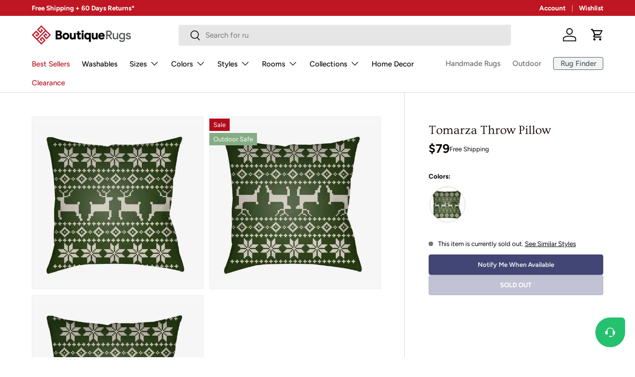

--- FILE ---
content_type: text/html; charset=utf-8
request_url: https://boutiquerugs.com/products/tomarza-pillow-cover
body_size: 74064
content:
<!doctype html>
<html class="no-js" lang="en" dir="ltr">
    <head><meta charset="utf-8">
<meta name="viewport" content="width=device-width,initial-scale=1">
<title>Tomarza Throw Pillow &ndash; Boutique Rugs</title><link rel="canonical" href="https://boutiquerugs.com/products/tomarza-pillow-cover"><link rel="icon" href="//boutiquerugs.com/cdn/shop/files/BR_fav.png?crop=center&height=48&v=1624051243&width=48" type="image/png">
  <link rel="apple-touch-icon" href="//boutiquerugs.com/cdn/shop/files/BR_fav.png?crop=center&height=180&v=1624051243&width=180"><meta name="description" content="Collection: Tomarza Colors: Green, Ivory Construction: Woven Material: Front: 100% Polyester / Back: 100% Polyester / Fill: Polyester/Polyfill Styles: Transitional,Traditional Outdoor Safe: Yes Made In: U.S.A."><meta property="og:site_name" content="Boutique Rugs">
<meta property="og:url" content="https://boutiquerugs.com/products/tomarza-pillow-cover">
<meta property="og:title" content="Tomarza Throw Pillow">
<meta property="og:type" content="product">
<meta property="og:description" content="Collection: Tomarza Colors: Green, Ivory Construction: Woven Material: Front: 100% Polyester / Back: 100% Polyester / Fill: Polyester/Polyfill Styles: Transitional,Traditional Outdoor Safe: Yes Made In: U.S.A."><meta property="og:image" content="http://boutiquerugs.com/cdn/shop/products/tomar-2020.jpg?crop=center&height=1200&v=1717121155&width=1200">
  <meta property="og:image:secure_url" content="https://boutiquerugs.com/cdn/shop/products/tomar-2020.jpg?crop=center&height=1200&v=1717121155&width=1200">
  <meta property="og:image:width" content="2000">
  <meta property="og:image:height" content="1839"><meta property="og:price:amount" content="79.00">
  <meta property="og:price:currency" content="USD"><meta name="twitter:card" content="summary_large_image">
<meta name="twitter:title" content="Tomarza Throw Pillow">
<meta name="twitter:description" content="Collection: Tomarza Colors: Green, Ivory Construction: Woven Material: Front: 100% Polyester / Back: 100% Polyester / Fill: Polyester/Polyfill Styles: Transitional,Traditional Outdoor Safe: Yes Made In: U.S.A.">
<link rel="preload" href="//boutiquerugs.com/cdn/shop/t/422/assets/main.css?v=147955608214555652621768403460" as="style"><style data-shopify>
@font-face {
  font-family: Figtree;
  font-weight: 400;
  font-style: normal;
  font-display: swap;
  src: url("//boutiquerugs.com/cdn/fonts/figtree/figtree_n4.3c0838aba1701047e60be6a99a1b0a40ce9b8419.woff2") format("woff2"),
       url("//boutiquerugs.com/cdn/fonts/figtree/figtree_n4.c0575d1db21fc3821f17fd6617d3dee552312137.woff") format("woff");
}
@font-face {
  font-family: Figtree;
  font-weight: 700;
  font-style: normal;
  font-display: swap;
  src: url("//boutiquerugs.com/cdn/fonts/figtree/figtree_n7.2fd9bfe01586148e644724096c9d75e8c7a90e55.woff2") format("woff2"),
       url("//boutiquerugs.com/cdn/fonts/figtree/figtree_n7.ea05de92d862f9594794ab281c4c3a67501ef5fc.woff") format("woff");
}
@font-face {
  font-family: Figtree;
  font-weight: 400;
  font-style: italic;
  font-display: swap;
  src: url("//boutiquerugs.com/cdn/fonts/figtree/figtree_i4.89f7a4275c064845c304a4cf8a4a586060656db2.woff2") format("woff2"),
       url("//boutiquerugs.com/cdn/fonts/figtree/figtree_i4.6f955aaaafc55a22ffc1f32ecf3756859a5ad3e2.woff") format("woff");
}
@font-face {
  font-family: Figtree;
  font-weight: 700;
  font-style: italic;
  font-display: swap;
  src: url("//boutiquerugs.com/cdn/fonts/figtree/figtree_i7.06add7096a6f2ab742e09ec7e498115904eda1fe.woff2") format("woff2"),
       url("//boutiquerugs.com/cdn/fonts/figtree/figtree_i7.ee584b5fcaccdbb5518c0228158941f8df81b101.woff") format("woff");
}
@font-face {
  font-family: Ovo;
  font-weight: 400;
  font-style: normal;
  font-display: swap;
  src: url("//boutiquerugs.com/cdn/fonts/ovo/ovo_n4.cbcdfe6a371e62394cce345894111238d5c755fe.woff2") format("woff2"),
       url("//boutiquerugs.com/cdn/fonts/ovo/ovo_n4.45d7366896f09aaf8686b8a5de287b8fbe74e5ee.woff") format("woff");
}
@font-face {
  font-family: Figtree;
  font-weight: 500;
  font-style: normal;
  font-display: swap;
  src: url("//boutiquerugs.com/cdn/fonts/figtree/figtree_n5.3b6b7df38aa5986536945796e1f947445832047c.woff2") format("woff2"),
       url("//boutiquerugs.com/cdn/fonts/figtree/figtree_n5.f26bf6dcae278b0ed902605f6605fa3338e81dab.woff") format("woff");
}
:root {
              --bg-color: 255 255 255 / 1.0;
              --bg-color-og: 255 255 255 / 1.0;
              --heading-color: 24 9 7;
              --text-color: 9 3 2;
              --text-color-og: 9 3 2;
              --scrollbar-color: 9 3 2;
              --link-color: 0 0 0;
              --link-color-og: 0 0 0;
              --star-color: 245 215 44;
              --border-color: rgb(206 205 204);--swatch-border-color-default: 206 205 204;
                --swatch-border-color-active: 132 129 129;
                --swatch-card-size: 32px;
                --swatch-variant-picker-size: 72px;--color-scheme-1-bg: 242 242 242 / 1.0;
              --color-scheme-1-grad: ;
              --color-scheme-1-heading: 9 3 2;
              --color-scheme-1-text: 9 3 2;
              --color-scheme-1-btn-bg: 9 3 2;
              --color-scheme-1-btn-text: 255 255 255;
              --color-scheme-1-btn-bg-hover: 54 48 47;--color-scheme-2-bg: 73 93 99 / 1.0;
              --color-scheme-2-grad: ;
              --color-scheme-2-heading: 255 255 255;
              --color-scheme-2-text: 255 255 255;
              --color-scheme-2-btn-bg: 255 255 255;
              --color-scheme-2-btn-text: 9 3 2;
              --color-scheme-2-btn-bg-hover: 226 225 225;--color-scheme-3-bg: 255 255 255 / 1.0;
              --color-scheme-3-grad: ;
              --color-scheme-3-heading: 9 3 2;
              --color-scheme-3-text: 9 3 2;
              --color-scheme-3-btn-bg: 9 3 2;
              --color-scheme-3-btn-text: 255 255 255;
              --color-scheme-3-btn-bg-hover: 54 48 47;

              --drawer-bg-color: 255 255 255 / 1.0;
              --drawer-text-color: 9 3 2;

              --panel-bg-color: 242 242 242 / 1.0;
              --panel-heading-color: 9 3 2;
              --panel-text-color: 9 3 2;

              --in-stock-text-color: 44 126 63;
              --low-stock-text-color: 210 134 26;
              --very-low-stock-text-color: 180 12 28;
              --no-stock-text-color: 119 119 119;
              --no-stock-backordered-text-color: 119 119 119;

              --error-bg-color: 252 237 238;
              --error-text-color: 180 12 28;
              --success-bg-color: 232 246 234;
              --success-text-color: 44 126 63;
              --info-bg-color: 228 237 250;
              --info-text-color: 26 102 210;

              --heading-font-family: Ovo, serif;
              --heading-font-style: normal;
              --heading-font-weight: 400;
              --heading-scale-start: 6;

              --navigation-font-family: Figtree, sans-serif;
              --navigation-font-style: normal;
              --navigation-font-weight: 500;--heading-text-transform: none;
--subheading-text-transform: none;
              --body-font-family: Figtree, sans-serif;
              --body-font-style: normal;
              --body-font-weight: 400;
              --body-font-size: 15;

              --section-gap: 48;
              --heading-gap: calc(8 * var(--space-unit));--grid-column-gap: 20px;--btn-bg-color: 66 70 116;
              --btn-bg-hover-color: 100 104 146;
              --btn-text-color: 255 255 255;
              --btn-bg-color-og: 66 70 116;
              --btn-text-color-og: 255 255 255;
              --btn-alt-bg-color: 255 255 255;
              --btn-alt-bg-alpha: 1.0;
              --btn-alt-text-color: 9 3 2;
              --btn-border-width: 1px;
              --btn-padding-y: 12px;

              
              --btn-border-radius: 4px;
              

              --btn-lg-border-radius: 50%;
              --btn-icon-border-radius: 50%;
              --input-with-btn-inner-radius: var(--btn-border-radius);

              --input-bg-color: 255 255 255 / 1.0;
              --input-text-color: 9 3 2;
              --input-border-width: 1px;
              --input-border-radius: 3px;
              --textarea-border-radius: 3px;
              --input-border-radius: 4px;
              --input-bg-color-diff-3: #f7f7f7;
              --input-bg-color-diff-6: #f0f0f0;

              --modal-border-radius: 4px;
              --modal-overlay-color: 0 0 0;
              --modal-overlay-opacity: 0.4;
              --drawer-border-radius: 4px;
              --overlay-border-radius: 4px;
              --overlay-layer: 29;

              --custom-label-bg-color: 73 93 99 / 1.0;
              --custom-label-text-color: 255 255 255 / 1.0;--sale-label-bg-color: 180 12 28 / 1.0;
              --sale-label-text-color: 255 255 255 / 1.0;--new-label-bg-color: 26 102 210 / 1.0;
              --new-label-text-color: 255 255 255 / 1.0;--preorder-label-bg-color: 103 170 249 / 1.0;
              --preorder-label-text-color: 255 255 255 / 1.0;

              --collection-label-color: 121 111 71 / 1.0;

              --page-width: 1440px;
              --gutter-sm: 20px;
              --gutter-md: 32px;
              --gutter-lg: 64px;

              --payment-terms-bg-color: #ffffff;

              --coll-card-bg-color: #f7f7f7;
              --coll-card-border-color: rgba(0,0,0,0);

              --card-highlight-bg-color: #F9F9F9;
              --card-highlight-text-color: 85 85 85;
              --card-highlight-border-color: #E1E1E1;--blend-bg-color: #f7f7f7;

              --reading-width: 48em;
            }

            @media (max-width: 769px) {
              :root {
                --reading-width: 36em;
              }
            }</style>

        <link rel="stylesheet" href="//boutiquerugs.com/cdn/shop/t/422/assets/main.css?v=147955608214555652621768403460">
        <script async crossorigin fetchpriority="high" src="/cdn/shopifycloud/importmap-polyfill/es-modules-shim.2.4.0.js" type="09b44f22dd5132805574349a-text/javascript"></script>
<script data-cfasync="false" src="//boutiquerugs.com/cdn/shop/t/422/assets/main.js?v=141405224107467615271767267287" defer="defer"></script>
        <script data-cfasync="false" src="//boutiquerugs.com/cdn/shop/t/422/assets/freshchat-button.js?v=98436893274531236961767267279" defer="defer"></script><script type="importmap">
    {
        "imports": {
            "@theme/critical": "//boutiquerugs.com/cdn/shop/t/422/assets/critical.js?v=45140160629995450641767267270",
            "@theme/component": "//boutiquerugs.com/cdn/shop/t/422/assets/component.js?v=74239122572524296041767267268",
            "@theme/events": "//boutiquerugs.com/cdn/shop/t/422/assets/events.js?v=12609511378310887161767267277",
            "@theme/morph": "//boutiquerugs.com/cdn/shop/t/422/assets/morph.js?v=130689995393408371391767267291",
            "@theme/product-form-component": "//boutiquerugs.com/cdn/shop/t/422/assets/product-form-component.js?v=104413046982954236671767267300",
            "@theme/section-renderer": "//boutiquerugs.com/cdn/shop/t/422/assets/section-renderer.js?v=110481346220187836181767267317",
            "@theme/utilities": "//boutiquerugs.com/cdn/shop/t/422/assets/utilities.js?v=123533943227443285691767267328",
            "@theme/new-variant-picker": "//boutiquerugs.com/cdn/shop/t/422/assets/new-variant-picker.js?v=133795068276557592901767267293",
            "@theme/media-gallery": "//boutiquerugs.com/cdn/shop/t/422/assets/media-gallery.js?v=97260401183002751601767267288",
            "@theme/quick-add": "//boutiquerugs.com/cdn/shop/t/422/assets/quick-add.js?v=36670813702257243391767267309"
        }
    }
</script>

<link
    rel="modulepreload"
    href="//boutiquerugs.com/cdn/shop/t/422/assets/critical.js?v=45140160629995450641767267270"
  >

<link
    rel="modulepreload"
    href="//boutiquerugs.com/cdn/shop/t/422/assets/utilities.js?v=123533943227443285691767267328"
>
<link
    rel="modulepreload"
    href="//boutiquerugs.com/cdn/shop/t/422/assets/component.js?v=74239122572524296041767267268"
>
<link
    rel="modulepreload"
    href="//boutiquerugs.com/cdn/shop/t/422/assets/section-renderer.js?v=110481346220187836181767267317"
>
<link
    rel="modulepreload"
    href="//boutiquerugs.com/cdn/shop/t/422/assets/morph.js?v=130689995393408371391767267291"
>
<link
    rel="modulepreload"
    href="//boutiquerugs.com/cdn/shop/t/422/assets/events.js?v=12609511378310887161767267277"
>

<script
    data-cfasync="false"
    src="//boutiquerugs.com/cdn/shop/t/422/assets/product-price.js?v=66880683761204804411768402943"
    type="module"
></script>

<script data-cfasync="false" src="//boutiquerugs.com/cdn/shop/t/422/assets/new-variant-picker.js?v=133795068276557592901767267293" type="module"></script>

<script type="09b44f22dd5132805574349a-text/javascript">
    const basePath = 'https://cdn.shopify.com/static/themes/boutiquerugs/placeholders';
    const Theme = {
        placeholders: {
            general: [
                `${basePath}/general-1.png`,
                `${basePath}/general-2.png`,
                `${basePath}/general-3.png`,
                `${basePath}/general-4.png`,
                `${basePath}/general-5.png`,
                `${basePath}/general-6.png`,
                `${basePath}/general-7.png`,
            ],
            product: [`${basePath}/product-ball.png`, `${basePath}/product-cone.png`, `${basePath}/product-cube.png`],
        },
        translations: {
            placeholder_image: `Placeholder image`,
            added: `Added`,
        },
        routes: {
            root: '/',
            cart_add_url: '/cart/add',
            cart_change_url: '/cart/change',
            cart_update_url: '/cart/update',
            cart_url: '/cart',
            predictive_search_url: '/search/suggest',
            search_url: '/search',
        },
        template: {
            name: 'product',
        },
        settings: {
            moneyFormat: "${{amount}}",
            moneyWithCurrencyFormat: "${{amount}} USD",
        }
    };
</script>
<link
                rel="preload"
                href="//boutiquerugs.com/cdn/fonts/figtree/figtree_n4.3c0838aba1701047e60be6a99a1b0a40ce9b8419.woff2"
                as="font"
                type="font/woff2"
                crossorigin
                fetchpriority="high"
            ><link
                rel="preload"
                href="//boutiquerugs.com/cdn/fonts/ovo/ovo_n4.cbcdfe6a371e62394cce345894111238d5c755fe.woff2"
                as="font"
                type="font/woff2"
                crossorigin
                fetchpriority="high"
            ><script type="09b44f22dd5132805574349a-text/javascript">window.performance && window.performance.mark && window.performance.mark('shopify.content_for_header.start');</script><meta name="google-site-verification" content="wfnVerB768EgyTIJPj8L1bQLSXDwalAV3a1NMZkA9xw">
<meta id="shopify-digital-wallet" name="shopify-digital-wallet" content="/55087005888/digital_wallets/dialog">
<meta name="shopify-checkout-api-token" content="e33615b483760a28064a4035c40f9900">
<meta id="in-context-paypal-metadata" data-shop-id="55087005888" data-venmo-supported="true" data-environment="production" data-locale="en_US" data-paypal-v4="true" data-currency="USD">
<link rel="alternate" type="application/json+oembed" href="https://boutiquerugs.com/products/tomarza-pillow-cover.oembed">
<script async="async" src="/checkouts/internal/preloads.js?locale=en-US" type="09b44f22dd5132805574349a-text/javascript"></script>
<link rel="preconnect" href="https://shop.app" crossorigin="anonymous">
<script async="async" src="https://shop.app/checkouts/internal/preloads.js?locale=en-US&shop_id=55087005888" crossorigin="anonymous" type="09b44f22dd5132805574349a-text/javascript"></script>
<script id="apple-pay-shop-capabilities" type="application/json">{"shopId":55087005888,"countryCode":"US","currencyCode":"USD","merchantCapabilities":["supports3DS"],"merchantId":"gid:\/\/shopify\/Shop\/55087005888","merchantName":"Boutique Rugs","requiredBillingContactFields":["postalAddress","email","phone"],"requiredShippingContactFields":["postalAddress","email","phone"],"shippingType":"shipping","supportedNetworks":["visa","masterCard","amex","discover","elo","jcb"],"total":{"type":"pending","label":"Boutique Rugs","amount":"1.00"},"shopifyPaymentsEnabled":true,"supportsSubscriptions":true}</script>
<script id="shopify-features" type="application/json">{"accessToken":"e33615b483760a28064a4035c40f9900","betas":["rich-media-storefront-analytics"],"domain":"boutiquerugs.com","predictiveSearch":true,"shopId":55087005888,"locale":"en"}</script>
<script type="09b44f22dd5132805574349a-text/javascript">var Shopify = Shopify || {};
Shopify.shop = "boutiquerugs.myshopify.com";
Shopify.locale = "en";
Shopify.currency = {"active":"USD","rate":"1.0"};
Shopify.country = "US";
Shopify.theme = {"name":"Ent.v2.0.1-NewYear-26.01.01","id":149540176064,"schema_name":"Enterprise","schema_version":"2.0.1","theme_store_id":1657,"role":"main"};
Shopify.theme.handle = "null";
Shopify.theme.style = {"id":null,"handle":null};
Shopify.cdnHost = "boutiquerugs.com/cdn";
Shopify.routes = Shopify.routes || {};
Shopify.routes.root = "/";</script>
<script type="09b44f22dd5132805574349a-module">!function(o){(o.Shopify=o.Shopify||{}).modules=!0}(window);</script>
<script type="09b44f22dd5132805574349a-text/javascript">!function(o){function n(){var o=[];function n(){o.push(Array.prototype.slice.apply(arguments))}return n.q=o,n}var t=o.Shopify=o.Shopify||{};t.loadFeatures=n(),t.autoloadFeatures=n()}(window);</script>
<script type="09b44f22dd5132805574349a-text/javascript">
  window.ShopifyPay = window.ShopifyPay || {};
  window.ShopifyPay.apiHost = "shop.app\/pay";
  window.ShopifyPay.redirectState = null;
</script>
<script id="shop-js-analytics" type="application/json">{"pageType":"product"}</script>
<script defer="defer" async type="09b44f22dd5132805574349a-module" src="//boutiquerugs.com/cdn/shopifycloud/shop-js/modules/v2/client.init-shop-cart-sync_BT-GjEfc.en.esm.js"></script>
<script defer="defer" async type="09b44f22dd5132805574349a-module" src="//boutiquerugs.com/cdn/shopifycloud/shop-js/modules/v2/chunk.common_D58fp_Oc.esm.js"></script>
<script defer="defer" async type="09b44f22dd5132805574349a-module" src="//boutiquerugs.com/cdn/shopifycloud/shop-js/modules/v2/chunk.modal_xMitdFEc.esm.js"></script>
<script type="09b44f22dd5132805574349a-module">
  await import("//boutiquerugs.com/cdn/shopifycloud/shop-js/modules/v2/client.init-shop-cart-sync_BT-GjEfc.en.esm.js");
await import("//boutiquerugs.com/cdn/shopifycloud/shop-js/modules/v2/chunk.common_D58fp_Oc.esm.js");
await import("//boutiquerugs.com/cdn/shopifycloud/shop-js/modules/v2/chunk.modal_xMitdFEc.esm.js");

  window.Shopify.SignInWithShop?.initShopCartSync?.({"fedCMEnabled":true,"windoidEnabled":true});

</script>
<script type="09b44f22dd5132805574349a-text/javascript">
  window.Shopify = window.Shopify || {};
  if (!window.Shopify.featureAssets) window.Shopify.featureAssets = {};
  window.Shopify.featureAssets['shop-js'] = {"shop-cart-sync":["modules/v2/client.shop-cart-sync_DZOKe7Ll.en.esm.js","modules/v2/chunk.common_D58fp_Oc.esm.js","modules/v2/chunk.modal_xMitdFEc.esm.js"],"init-fed-cm":["modules/v2/client.init-fed-cm_B6oLuCjv.en.esm.js","modules/v2/chunk.common_D58fp_Oc.esm.js","modules/v2/chunk.modal_xMitdFEc.esm.js"],"shop-cash-offers":["modules/v2/client.shop-cash-offers_D2sdYoxE.en.esm.js","modules/v2/chunk.common_D58fp_Oc.esm.js","modules/v2/chunk.modal_xMitdFEc.esm.js"],"shop-login-button":["modules/v2/client.shop-login-button_QeVjl5Y3.en.esm.js","modules/v2/chunk.common_D58fp_Oc.esm.js","modules/v2/chunk.modal_xMitdFEc.esm.js"],"pay-button":["modules/v2/client.pay-button_DXTOsIq6.en.esm.js","modules/v2/chunk.common_D58fp_Oc.esm.js","modules/v2/chunk.modal_xMitdFEc.esm.js"],"shop-button":["modules/v2/client.shop-button_DQZHx9pm.en.esm.js","modules/v2/chunk.common_D58fp_Oc.esm.js","modules/v2/chunk.modal_xMitdFEc.esm.js"],"avatar":["modules/v2/client.avatar_BTnouDA3.en.esm.js"],"init-windoid":["modules/v2/client.init-windoid_CR1B-cfM.en.esm.js","modules/v2/chunk.common_D58fp_Oc.esm.js","modules/v2/chunk.modal_xMitdFEc.esm.js"],"init-shop-for-new-customer-accounts":["modules/v2/client.init-shop-for-new-customer-accounts_C_vY_xzh.en.esm.js","modules/v2/client.shop-login-button_QeVjl5Y3.en.esm.js","modules/v2/chunk.common_D58fp_Oc.esm.js","modules/v2/chunk.modal_xMitdFEc.esm.js"],"init-shop-email-lookup-coordinator":["modules/v2/client.init-shop-email-lookup-coordinator_BI7n9ZSv.en.esm.js","modules/v2/chunk.common_D58fp_Oc.esm.js","modules/v2/chunk.modal_xMitdFEc.esm.js"],"init-shop-cart-sync":["modules/v2/client.init-shop-cart-sync_BT-GjEfc.en.esm.js","modules/v2/chunk.common_D58fp_Oc.esm.js","modules/v2/chunk.modal_xMitdFEc.esm.js"],"shop-toast-manager":["modules/v2/client.shop-toast-manager_DiYdP3xc.en.esm.js","modules/v2/chunk.common_D58fp_Oc.esm.js","modules/v2/chunk.modal_xMitdFEc.esm.js"],"init-customer-accounts":["modules/v2/client.init-customer-accounts_D9ZNqS-Q.en.esm.js","modules/v2/client.shop-login-button_QeVjl5Y3.en.esm.js","modules/v2/chunk.common_D58fp_Oc.esm.js","modules/v2/chunk.modal_xMitdFEc.esm.js"],"init-customer-accounts-sign-up":["modules/v2/client.init-customer-accounts-sign-up_iGw4briv.en.esm.js","modules/v2/client.shop-login-button_QeVjl5Y3.en.esm.js","modules/v2/chunk.common_D58fp_Oc.esm.js","modules/v2/chunk.modal_xMitdFEc.esm.js"],"shop-follow-button":["modules/v2/client.shop-follow-button_CqMgW2wH.en.esm.js","modules/v2/chunk.common_D58fp_Oc.esm.js","modules/v2/chunk.modal_xMitdFEc.esm.js"],"checkout-modal":["modules/v2/client.checkout-modal_xHeaAweL.en.esm.js","modules/v2/chunk.common_D58fp_Oc.esm.js","modules/v2/chunk.modal_xMitdFEc.esm.js"],"shop-login":["modules/v2/client.shop-login_D91U-Q7h.en.esm.js","modules/v2/chunk.common_D58fp_Oc.esm.js","modules/v2/chunk.modal_xMitdFEc.esm.js"],"lead-capture":["modules/v2/client.lead-capture_BJmE1dJe.en.esm.js","modules/v2/chunk.common_D58fp_Oc.esm.js","modules/v2/chunk.modal_xMitdFEc.esm.js"],"payment-terms":["modules/v2/client.payment-terms_Ci9AEqFq.en.esm.js","modules/v2/chunk.common_D58fp_Oc.esm.js","modules/v2/chunk.modal_xMitdFEc.esm.js"]};
</script>
<script type="09b44f22dd5132805574349a-text/javascript">(function() {
  var isLoaded = false;
  function asyncLoad() {
    if (isLoaded) return;
    isLoaded = true;
    var urls = ["https:\/\/static.affiliatly.com\/shopify\/v3\/shopify.js?affiliatly_code=AF-1011621\u0026shop=boutiquerugs.myshopify.com","https:\/\/cdn.shipinsure.io\/tagManager.js?shop_name=boutiquerugs.myshopify.com\u0026shop=boutiquerugs.myshopify.com","https:\/\/cdn-assets.custompricecalculator.com\/shopify\/calculator.js?shop=boutiquerugs.myshopify.com"];
    for (var i = 0; i < urls.length; i++) {
      var s = document.createElement('script');
      s.type = 'text/javascript';
      s.async = true;
      s.src = urls[i];
      var x = document.getElementsByTagName('script')[0];
      x.parentNode.insertBefore(s, x);
    }
  };
  if(window.attachEvent) {
    window.attachEvent('onload', asyncLoad);
  } else {
    window.addEventListener('load', asyncLoad, false);
  }
})();</script>
<script id="__st" type="09b44f22dd5132805574349a-text/javascript">var __st={"a":55087005888,"offset":-18000,"reqid":"e6cd611a-8c16-4e36-9fad-1414647aee74-1769048415","pageurl":"boutiquerugs.com\/products\/tomarza-pillow-cover","u":"52a9f671943f","p":"product","rtyp":"product","rid":7034431439040};</script>
<script type="09b44f22dd5132805574349a-text/javascript">window.ShopifyPaypalV4VisibilityTracking = true;</script>
<script id="captcha-bootstrap" type="09b44f22dd5132805574349a-text/javascript">!function(){'use strict';const t='contact',e='account',n='new_comment',o=[[t,t],['blogs',n],['comments',n],[t,'customer']],c=[[e,'customer_login'],[e,'guest_login'],[e,'recover_customer_password'],[e,'create_customer']],r=t=>t.map((([t,e])=>`form[action*='/${t}']:not([data-nocaptcha='true']) input[name='form_type'][value='${e}']`)).join(','),a=t=>()=>t?[...document.querySelectorAll(t)].map((t=>t.form)):[];function s(){const t=[...o],e=r(t);return a(e)}const i='password',u='form_key',d=['recaptcha-v3-token','g-recaptcha-response','h-captcha-response',i],f=()=>{try{return window.sessionStorage}catch{return}},m='__shopify_v',_=t=>t.elements[u];function p(t,e,n=!1){try{const o=window.sessionStorage,c=JSON.parse(o.getItem(e)),{data:r}=function(t){const{data:e,action:n}=t;return t[m]||n?{data:e,action:n}:{data:t,action:n}}(c);for(const[e,n]of Object.entries(r))t.elements[e]&&(t.elements[e].value=n);n&&o.removeItem(e)}catch(o){console.error('form repopulation failed',{error:o})}}const l='form_type',E='cptcha';function T(t){t.dataset[E]=!0}const w=window,h=w.document,L='Shopify',v='ce_forms',y='captcha';let A=!1;((t,e)=>{const n=(g='f06e6c50-85a8-45c8-87d0-21a2b65856fe',I='https://cdn.shopify.com/shopifycloud/storefront-forms-hcaptcha/ce_storefront_forms_captcha_hcaptcha.v1.5.2.iife.js',D={infoText:'Protected by hCaptcha',privacyText:'Privacy',termsText:'Terms'},(t,e,n)=>{const o=w[L][v],c=o.bindForm;if(c)return c(t,g,e,D).then(n);var r;o.q.push([[t,g,e,D],n]),r=I,A||(h.body.append(Object.assign(h.createElement('script'),{id:'captcha-provider',async:!0,src:r})),A=!0)});var g,I,D;w[L]=w[L]||{},w[L][v]=w[L][v]||{},w[L][v].q=[],w[L][y]=w[L][y]||{},w[L][y].protect=function(t,e){n(t,void 0,e),T(t)},Object.freeze(w[L][y]),function(t,e,n,w,h,L){const[v,y,A,g]=function(t,e,n){const i=e?o:[],u=t?c:[],d=[...i,...u],f=r(d),m=r(i),_=r(d.filter((([t,e])=>n.includes(e))));return[a(f),a(m),a(_),s()]}(w,h,L),I=t=>{const e=t.target;return e instanceof HTMLFormElement?e:e&&e.form},D=t=>v().includes(t);t.addEventListener('submit',(t=>{const e=I(t);if(!e)return;const n=D(e)&&!e.dataset.hcaptchaBound&&!e.dataset.recaptchaBound,o=_(e),c=g().includes(e)&&(!o||!o.value);(n||c)&&t.preventDefault(),c&&!n&&(function(t){try{if(!f())return;!function(t){const e=f();if(!e)return;const n=_(t);if(!n)return;const o=n.value;o&&e.removeItem(o)}(t);const e=Array.from(Array(32),(()=>Math.random().toString(36)[2])).join('');!function(t,e){_(t)||t.append(Object.assign(document.createElement('input'),{type:'hidden',name:u})),t.elements[u].value=e}(t,e),function(t,e){const n=f();if(!n)return;const o=[...t.querySelectorAll(`input[type='${i}']`)].map((({name:t})=>t)),c=[...d,...o],r={};for(const[a,s]of new FormData(t).entries())c.includes(a)||(r[a]=s);n.setItem(e,JSON.stringify({[m]:1,action:t.action,data:r}))}(t,e)}catch(e){console.error('failed to persist form',e)}}(e),e.submit())}));const S=(t,e)=>{t&&!t.dataset[E]&&(n(t,e.some((e=>e===t))),T(t))};for(const o of['focusin','change'])t.addEventListener(o,(t=>{const e=I(t);D(e)&&S(e,y())}));const B=e.get('form_key'),M=e.get(l),P=B&&M;t.addEventListener('DOMContentLoaded',(()=>{const t=y();if(P)for(const e of t)e.elements[l].value===M&&p(e,B);[...new Set([...A(),...v().filter((t=>'true'===t.dataset.shopifyCaptcha))])].forEach((e=>S(e,t)))}))}(h,new URLSearchParams(w.location.search),n,t,e,['guest_login'])})(!0,!0)}();</script>
<script integrity="sha256-4kQ18oKyAcykRKYeNunJcIwy7WH5gtpwJnB7kiuLZ1E=" data-source-attribution="shopify.loadfeatures" defer="defer" src="//boutiquerugs.com/cdn/shopifycloud/storefront/assets/storefront/load_feature-a0a9edcb.js" crossorigin="anonymous" type="09b44f22dd5132805574349a-text/javascript"></script>
<script crossorigin="anonymous" defer="defer" src="//boutiquerugs.com/cdn/shopifycloud/storefront/assets/shopify_pay/storefront-65b4c6d7.js?v=20250812" type="09b44f22dd5132805574349a-text/javascript"></script>
<script data-source-attribution="shopify.dynamic_checkout.dynamic.init" type="09b44f22dd5132805574349a-text/javascript">var Shopify=Shopify||{};Shopify.PaymentButton=Shopify.PaymentButton||{isStorefrontPortableWallets:!0,init:function(){window.Shopify.PaymentButton.init=function(){};var t=document.createElement("script");t.src="https://boutiquerugs.com/cdn/shopifycloud/portable-wallets/latest/portable-wallets.en.js",t.type="module",document.head.appendChild(t)}};
</script>
<script data-source-attribution="shopify.dynamic_checkout.buyer_consent" type="09b44f22dd5132805574349a-text/javascript">
  function portableWalletsHideBuyerConsent(e){var t=document.getElementById("shopify-buyer-consent"),n=document.getElementById("shopify-subscription-policy-button");t&&n&&(t.classList.add("hidden"),t.setAttribute("aria-hidden","true"),n.removeEventListener("click",e))}function portableWalletsShowBuyerConsent(e){var t=document.getElementById("shopify-buyer-consent"),n=document.getElementById("shopify-subscription-policy-button");t&&n&&(t.classList.remove("hidden"),t.removeAttribute("aria-hidden"),n.addEventListener("click",e))}window.Shopify?.PaymentButton&&(window.Shopify.PaymentButton.hideBuyerConsent=portableWalletsHideBuyerConsent,window.Shopify.PaymentButton.showBuyerConsent=portableWalletsShowBuyerConsent);
</script>
<script data-source-attribution="shopify.dynamic_checkout.cart.bootstrap" type="09b44f22dd5132805574349a-text/javascript">document.addEventListener("DOMContentLoaded",(function(){function t(){return document.querySelector("shopify-accelerated-checkout-cart, shopify-accelerated-checkout")}if(t())Shopify.PaymentButton.init();else{new MutationObserver((function(e,n){t()&&(Shopify.PaymentButton.init(),n.disconnect())})).observe(document.body,{childList:!0,subtree:!0})}}));
</script>
<script id='scb4127' type="09b44f22dd5132805574349a-text/javascript" async='' src='https://boutiquerugs.com/cdn/shopifycloud/privacy-banner/storefront-banner.js'></script><link id="shopify-accelerated-checkout-styles" rel="stylesheet" media="screen" href="https://boutiquerugs.com/cdn/shopifycloud/portable-wallets/latest/accelerated-checkout-backwards-compat.css" crossorigin="anonymous">
<style id="shopify-accelerated-checkout-cart">
        #shopify-buyer-consent {
  margin-top: 1em;
  display: inline-block;
  width: 100%;
}

#shopify-buyer-consent.hidden {
  display: none;
}

#shopify-subscription-policy-button {
  background: none;
  border: none;
  padding: 0;
  text-decoration: underline;
  font-size: inherit;
  cursor: pointer;
}

#shopify-subscription-policy-button::before {
  box-shadow: none;
}

      </style>
<link rel="stylesheet" media="screen" href="//boutiquerugs.com/cdn/shop/t/422/compiled_assets/styles.css?v=385602">
<script id="sections-script" data-sections="header,footer" defer="defer" src="//boutiquerugs.com/cdn/shop/t/422/compiled_assets/scripts.js?v=385602" type="09b44f22dd5132805574349a-text/javascript"></script>
<script type="09b44f22dd5132805574349a-text/javascript">window.performance && window.performance.mark && window.performance.mark('shopify.content_for_header.end');</script>


        <script type="09b44f22dd5132805574349a-text/javascript">
            document.documentElement.className = document.documentElement.className.replace('no-js', 'js');
        </script><!-- CC Custom Head Start --><!-- CC Custom Head End -->
            <script src="//boutiquerugs.com/cdn/shop/t/422/assets/review.bundle.js?v=56113893419603542501768836487" defer type="09b44f22dd5132805574349a-text/javascript"></script>
        
        
            <script src="//boutiquerugs.com/cdn/shop/t/422/assets/loyalty.bundle.js?v=33786292354444220061767267286" defer type="09b44f22dd5132805574349a-text/javascript"></script>
        
        <script src="//boutiquerugs.com/cdn/shop/t/422/assets/wishlist.bundle.js?v=128119575905696430861767267330" defer type="09b44f22dd5132805574349a-text/javascript"></script>
        <script src="//boutiquerugs.com/cdn/shop/t/422/assets/tab-content-wrapper.js?v=26915864106004117961767267325" defer type="09b44f22dd5132805574349a-text/javascript"></script>

        
        
  <script type="09b44f22dd5132805574349a-text/javascript">
    // FreshChat GTM Variables
    window.dataLayer = window.dataLayer || [];
    window.dataLayer.push({
      event: 'freshchatInfo',
      CUSTOMER_NAME: '',
      CUSTOMER_ID: '',
      CUSTOMER_EMAIL: '',
      CUSTOMER_PHONE: '',
      PAGE_TYPE: 'product',
      CUSTOMER_EMAIL_MD5_HASHED: '',
    });
  </script>


        <!-- TrustBox script -->
        <script type="09b44f22dd5132805574349a-text/javascript" src="//widget.trustpilot.com/bootstrap/v5/tp.widget.bootstrap.min.js" async title="Trustpilot customer reviews widget"></script>
        <!-- End TrustBox script -->
        <link rel="stylesheet" href="//boutiquerugs.com/cdn/shop/t/422/assets/horizontal-scroll.css?v=89705573920567512761767267283">
        <script data-cfasync="false" src="//boutiquerugs.com/cdn/shop/t/422/assets/horizontal-scroll.js?v=96801537341130797691767971455" defer></script>
        

        <link rel="alternate" type="application/json" title="BoutiqueRugs Best Sellers Feed for AI" href="feeds/best-sellers.json">
        <link rel="alternate" type="application/json" title="BoutiqueRugs Full Catalog Feed for AI" href="feeds/full-catalog.json">
    <!-- BEGIN app block: shopify://apps/apippa-custom-price-calc/blocks/cpc-app-embed/c499fa68-8478-4285-a3f7-27654dd66c3e -->    
    <script type="09b44f22dd5132805574349a-text/javascript">console.log("Not inside Theme Editor");</script>
    
      <!-- Injecting jQuery from CDN -->
    
      <script type="09b44f22dd5132805574349a-text/javascript">
        (function() {
          function loadScript(src, callback) {
            var script = document.createElement('script');
            script.src = src;
            script.type = 'text/javascript';
            script.onload = callback;
            document.head.appendChild(script);
          }
      
          function loadCalculator() {
            loadScript('https://cdn-assets.custompricecalculator.com/shopify/calculator.js', function() {
              console.log('Calculator script loaded!');
            });
          }
          setTimeout(function(){
          if (typeof window.jQuery === 'undefined') {
            loadScript('https://ajax.googleapis.com/ajax/libs/jquery/3.7.1/jquery.min.js', function() {
              console.log('jQuery loaded!');
              loadCalculator();
            });
          } else {
            console.log('jQuery already present!');
            loadCalculator();
          }
        }, 800);
        })();
      </script>
       
    
  
  <!-- END app block --><link href="https://monorail-edge.shopifysvc.com" rel="dns-prefetch">
<script type="09b44f22dd5132805574349a-text/javascript">(function(){if ("sendBeacon" in navigator && "performance" in window) {try {var session_token_from_headers = performance.getEntriesByType('navigation')[0].serverTiming.find(x => x.name == '_s').description;} catch {var session_token_from_headers = undefined;}var session_cookie_matches = document.cookie.match(/_shopify_s=([^;]*)/);var session_token_from_cookie = session_cookie_matches && session_cookie_matches.length === 2 ? session_cookie_matches[1] : "";var session_token = session_token_from_headers || session_token_from_cookie || "";function handle_abandonment_event(e) {var entries = performance.getEntries().filter(function(entry) {return /monorail-edge.shopifysvc.com/.test(entry.name);});if (!window.abandonment_tracked && entries.length === 0) {window.abandonment_tracked = true;var currentMs = Date.now();var navigation_start = performance.timing.navigationStart;var payload = {shop_id: 55087005888,url: window.location.href,navigation_start,duration: currentMs - navigation_start,session_token,page_type: "product"};window.navigator.sendBeacon("https://monorail-edge.shopifysvc.com/v1/produce", JSON.stringify({schema_id: "online_store_buyer_site_abandonment/1.1",payload: payload,metadata: {event_created_at_ms: currentMs,event_sent_at_ms: currentMs}}));}}window.addEventListener('pagehide', handle_abandonment_event);}}());</script>
<script id="web-pixels-manager-setup" type="09b44f22dd5132805574349a-text/javascript">(function e(e,d,r,n,o){if(void 0===o&&(o={}),!Boolean(null===(a=null===(i=window.Shopify)||void 0===i?void 0:i.analytics)||void 0===a?void 0:a.replayQueue)){var i,a;window.Shopify=window.Shopify||{};var t=window.Shopify;t.analytics=t.analytics||{};var s=t.analytics;s.replayQueue=[],s.publish=function(e,d,r){return s.replayQueue.push([e,d,r]),!0};try{self.performance.mark("wpm:start")}catch(e){}var l=function(){var e={modern:/Edge?\/(1{2}[4-9]|1[2-9]\d|[2-9]\d{2}|\d{4,})\.\d+(\.\d+|)|Firefox\/(1{2}[4-9]|1[2-9]\d|[2-9]\d{2}|\d{4,})\.\d+(\.\d+|)|Chrom(ium|e)\/(9{2}|\d{3,})\.\d+(\.\d+|)|(Maci|X1{2}).+ Version\/(15\.\d+|(1[6-9]|[2-9]\d|\d{3,})\.\d+)([,.]\d+|)( \(\w+\)|)( Mobile\/\w+|) Safari\/|Chrome.+OPR\/(9{2}|\d{3,})\.\d+\.\d+|(CPU[ +]OS|iPhone[ +]OS|CPU[ +]iPhone|CPU IPhone OS|CPU iPad OS)[ +]+(15[._]\d+|(1[6-9]|[2-9]\d|\d{3,})[._]\d+)([._]\d+|)|Android:?[ /-](13[3-9]|1[4-9]\d|[2-9]\d{2}|\d{4,})(\.\d+|)(\.\d+|)|Android.+Firefox\/(13[5-9]|1[4-9]\d|[2-9]\d{2}|\d{4,})\.\d+(\.\d+|)|Android.+Chrom(ium|e)\/(13[3-9]|1[4-9]\d|[2-9]\d{2}|\d{4,})\.\d+(\.\d+|)|SamsungBrowser\/([2-9]\d|\d{3,})\.\d+/,legacy:/Edge?\/(1[6-9]|[2-9]\d|\d{3,})\.\d+(\.\d+|)|Firefox\/(5[4-9]|[6-9]\d|\d{3,})\.\d+(\.\d+|)|Chrom(ium|e)\/(5[1-9]|[6-9]\d|\d{3,})\.\d+(\.\d+|)([\d.]+$|.*Safari\/(?![\d.]+ Edge\/[\d.]+$))|(Maci|X1{2}).+ Version\/(10\.\d+|(1[1-9]|[2-9]\d|\d{3,})\.\d+)([,.]\d+|)( \(\w+\)|)( Mobile\/\w+|) Safari\/|Chrome.+OPR\/(3[89]|[4-9]\d|\d{3,})\.\d+\.\d+|(CPU[ +]OS|iPhone[ +]OS|CPU[ +]iPhone|CPU IPhone OS|CPU iPad OS)[ +]+(10[._]\d+|(1[1-9]|[2-9]\d|\d{3,})[._]\d+)([._]\d+|)|Android:?[ /-](13[3-9]|1[4-9]\d|[2-9]\d{2}|\d{4,})(\.\d+|)(\.\d+|)|Mobile Safari.+OPR\/([89]\d|\d{3,})\.\d+\.\d+|Android.+Firefox\/(13[5-9]|1[4-9]\d|[2-9]\d{2}|\d{4,})\.\d+(\.\d+|)|Android.+Chrom(ium|e)\/(13[3-9]|1[4-9]\d|[2-9]\d{2}|\d{4,})\.\d+(\.\d+|)|Android.+(UC? ?Browser|UCWEB|U3)[ /]?(15\.([5-9]|\d{2,})|(1[6-9]|[2-9]\d|\d{3,})\.\d+)\.\d+|SamsungBrowser\/(5\.\d+|([6-9]|\d{2,})\.\d+)|Android.+MQ{2}Browser\/(14(\.(9|\d{2,})|)|(1[5-9]|[2-9]\d|\d{3,})(\.\d+|))(\.\d+|)|K[Aa][Ii]OS\/(3\.\d+|([4-9]|\d{2,})\.\d+)(\.\d+|)/},d=e.modern,r=e.legacy,n=navigator.userAgent;return n.match(d)?"modern":n.match(r)?"legacy":"unknown"}(),u="modern"===l?"modern":"legacy",c=(null!=n?n:{modern:"",legacy:""})[u],f=function(e){return[e.baseUrl,"/wpm","/b",e.hashVersion,"modern"===e.buildTarget?"m":"l",".js"].join("")}({baseUrl:d,hashVersion:r,buildTarget:u}),m=function(e){var d=e.version,r=e.bundleTarget,n=e.surface,o=e.pageUrl,i=e.monorailEndpoint;return{emit:function(e){var a=e.status,t=e.errorMsg,s=(new Date).getTime(),l=JSON.stringify({metadata:{event_sent_at_ms:s},events:[{schema_id:"web_pixels_manager_load/3.1",payload:{version:d,bundle_target:r,page_url:o,status:a,surface:n,error_msg:t},metadata:{event_created_at_ms:s}}]});if(!i)return console&&console.warn&&console.warn("[Web Pixels Manager] No Monorail endpoint provided, skipping logging."),!1;try{return self.navigator.sendBeacon.bind(self.navigator)(i,l)}catch(e){}var u=new XMLHttpRequest;try{return u.open("POST",i,!0),u.setRequestHeader("Content-Type","text/plain"),u.send(l),!0}catch(e){return console&&console.warn&&console.warn("[Web Pixels Manager] Got an unhandled error while logging to Monorail."),!1}}}}({version:r,bundleTarget:l,surface:e.surface,pageUrl:self.location.href,monorailEndpoint:e.monorailEndpoint});try{o.browserTarget=l,function(e){var d=e.src,r=e.async,n=void 0===r||r,o=e.onload,i=e.onerror,a=e.sri,t=e.scriptDataAttributes,s=void 0===t?{}:t,l=document.createElement("script"),u=document.querySelector("head"),c=document.querySelector("body");if(l.async=n,l.src=d,a&&(l.integrity=a,l.crossOrigin="anonymous"),s)for(var f in s)if(Object.prototype.hasOwnProperty.call(s,f))try{l.dataset[f]=s[f]}catch(e){}if(o&&l.addEventListener("load",o),i&&l.addEventListener("error",i),u)u.appendChild(l);else{if(!c)throw new Error("Did not find a head or body element to append the script");c.appendChild(l)}}({src:f,async:!0,onload:function(){if(!function(){var e,d;return Boolean(null===(d=null===(e=window.Shopify)||void 0===e?void 0:e.analytics)||void 0===d?void 0:d.initialized)}()){var d=window.webPixelsManager.init(e)||void 0;if(d){var r=window.Shopify.analytics;r.replayQueue.forEach((function(e){var r=e[0],n=e[1],o=e[2];d.publishCustomEvent(r,n,o)})),r.replayQueue=[],r.publish=d.publishCustomEvent,r.visitor=d.visitor,r.initialized=!0}}},onerror:function(){return m.emit({status:"failed",errorMsg:"".concat(f," has failed to load")})},sri:function(e){var d=/^sha384-[A-Za-z0-9+/=]+$/;return"string"==typeof e&&d.test(e)}(c)?c:"",scriptDataAttributes:o}),m.emit({status:"loading"})}catch(e){m.emit({status:"failed",errorMsg:(null==e?void 0:e.message)||"Unknown error"})}}})({shopId: 55087005888,storefrontBaseUrl: "https://boutiquerugs.com",extensionsBaseUrl: "https://extensions.shopifycdn.com/cdn/shopifycloud/web-pixels-manager",monorailEndpoint: "https://monorail-edge.shopifysvc.com/unstable/produce_batch",surface: "storefront-renderer",enabledBetaFlags: ["2dca8a86"],webPixelsConfigList: [{"id":"1415774400","configuration":"{\"accountID\":\"KS4iSh\",\"webPixelConfig\":\"eyJlbmFibGVBZGRlZFRvQ2FydEV2ZW50cyI6IHRydWV9\"}","eventPayloadVersion":"v1","runtimeContext":"STRICT","scriptVersion":"524f6c1ee37bacdca7657a665bdca589","type":"APP","apiClientId":123074,"privacyPurposes":["ANALYTICS","MARKETING"],"dataSharingAdjustments":{"protectedCustomerApprovalScopes":["read_customer_address","read_customer_email","read_customer_name","read_customer_personal_data","read_customer_phone"]}},{"id":"1153138880","configuration":"{\"pixelCode\":\"D22009BC77UE2I54Q370\"}","eventPayloadVersion":"v1","runtimeContext":"STRICT","scriptVersion":"22e92c2ad45662f435e4801458fb78cc","type":"APP","apiClientId":4383523,"privacyPurposes":["ANALYTICS","MARKETING","SALE_OF_DATA"],"dataSharingAdjustments":{"protectedCustomerApprovalScopes":["read_customer_address","read_customer_email","read_customer_name","read_customer_personal_data","read_customer_phone"]}},{"id":"1151238336","configuration":"{\"config\":\"{\\\"google_tag_ids\\\":[\\\"G-GZD9X4TQ61\\\",\\\"AW-858641833\\\",\\\"GT-MKTP48DC\\\"],\\\"target_country\\\":\\\"US\\\",\\\"gtag_events\\\":[{\\\"type\\\":\\\"search\\\",\\\"action_label\\\":[\\\"G-GZD9X4TQ61\\\",\\\"AW-858641833\\\/9wLSCMLOvfgaEKmrt5kD\\\"]},{\\\"type\\\":\\\"begin_checkout\\\",\\\"action_label\\\":[\\\"G-GZD9X4TQ61\\\",\\\"AW-858641833\\\/Hg1_COHQsPgaEKmrt5kD\\\"]},{\\\"type\\\":\\\"view_item\\\",\\\"action_label\\\":[\\\"G-GZD9X4TQ61\\\",\\\"AW-858641833\\\/Vl0YCL_OvfgaEKmrt5kD\\\",\\\"MC-X55YBVEPEK\\\",\\\"MC-GDJKFE9759\\\"]},{\\\"type\\\":\\\"purchase\\\",\\\"action_label\\\":[\\\"G-GZD9X4TQ61\\\",\\\"AW-858641833\\\/ASUUCN7QsPgaEKmrt5kD\\\",\\\"MC-X55YBVEPEK\\\",\\\"MC-GDJKFE9759\\\"]},{\\\"type\\\":\\\"page_view\\\",\\\"action_label\\\":[\\\"G-GZD9X4TQ61\\\",\\\"AW-858641833\\\/cRnACOfQsPgaEKmrt5kD\\\",\\\"MC-X55YBVEPEK\\\",\\\"MC-GDJKFE9759\\\",\\\"AW-858641833\\\/1SRNCKPi19QBEKmrt5kD\\\"]},{\\\"type\\\":\\\"add_payment_info\\\",\\\"action_label\\\":[\\\"G-GZD9X4TQ61\\\",\\\"AW-858641833\\\/I3DJCMXOvfgaEKmrt5kD\\\"]},{\\\"type\\\":\\\"add_to_cart\\\",\\\"action_label\\\":[\\\"G-GZD9X4TQ61\\\",\\\"AW-858641833\\\/2f9KCOTQsPgaEKmrt5kD\\\"]}],\\\"enable_monitoring_mode\\\":false}\"}","eventPayloadVersion":"v1","runtimeContext":"OPEN","scriptVersion":"b2a88bafab3e21179ed38636efcd8a93","type":"APP","apiClientId":1780363,"privacyPurposes":[],"dataSharingAdjustments":{"protectedCustomerApprovalScopes":["read_customer_address","read_customer_email","read_customer_name","read_customer_personal_data","read_customer_phone"]}},{"id":"1146716352","configuration":"{\"campaignID\":\"14346\",\"externalExecutionURL\":\"https:\/\/engine.saasler.com\/api\/v1\/webhook_executions\/1baec3ed2650163619258a9471452a09\"}","eventPayloadVersion":"v1","runtimeContext":"STRICT","scriptVersion":"d289952681696d6386fe08be0081117b","type":"APP","apiClientId":3546795,"privacyPurposes":[],"dataSharingAdjustments":{"protectedCustomerApprovalScopes":["read_customer_email","read_customer_personal_data"]}},{"id":"648708288","configuration":"{\"siteId\":\"3kkn8d\"}","eventPayloadVersion":"v1","runtimeContext":"STRICT","scriptVersion":"f88b08d400ce7352a836183c6cef69ee","type":"APP","apiClientId":12202,"privacyPurposes":["ANALYTICS","MARKETING","SALE_OF_DATA"],"dataSharingAdjustments":{"protectedCustomerApprovalScopes":["read_customer_email","read_customer_personal_data","read_customer_phone"]}},{"id":"325910720","configuration":"{\"accountID\":\"arneat\"}","eventPayloadVersion":"v1","runtimeContext":"STRICT","scriptVersion":"6a625ba12d07d59c743a04dd714cce97","type":"APP","apiClientId":5206611,"privacyPurposes":["ANALYTICS","MARKETING","SALE_OF_DATA"],"dataSharingAdjustments":{"protectedCustomerApprovalScopes":["read_customer_address","read_customer_email","read_customer_name","read_customer_personal_data","read_customer_phone"]}},{"id":"223051968","configuration":"{\"pixel_id\":\"1272994729478624\",\"pixel_type\":\"facebook_pixel\",\"metaapp_system_user_token\":\"-\"}","eventPayloadVersion":"v1","runtimeContext":"OPEN","scriptVersion":"ca16bc87fe92b6042fbaa3acc2fbdaa6","type":"APP","apiClientId":2329312,"privacyPurposes":["ANALYTICS","MARKETING","SALE_OF_DATA"],"dataSharingAdjustments":{"protectedCustomerApprovalScopes":["read_customer_address","read_customer_email","read_customer_name","read_customer_personal_data","read_customer_phone"]}},{"id":"91259072","configuration":"{\"tagID\":\"2612430006345\"}","eventPayloadVersion":"v1","runtimeContext":"STRICT","scriptVersion":"18031546ee651571ed29edbe71a3550b","type":"APP","apiClientId":3009811,"privacyPurposes":["ANALYTICS","MARKETING","SALE_OF_DATA"],"dataSharingAdjustments":{"protectedCustomerApprovalScopes":["read_customer_address","read_customer_email","read_customer_name","read_customer_personal_data","read_customer_phone"]}},{"id":"26411200","configuration":"{\"accountID\":\"AF-1011621\", \"server\": \"S1\"}","eventPayloadVersion":"v1","runtimeContext":"STRICT","scriptVersion":"7a2c71e345b769300212968dc75a7a85","type":"APP","apiClientId":293037,"privacyPurposes":["ANALYTICS","MARKETING","SALE_OF_DATA"],"dataSharingAdjustments":{"protectedCustomerApprovalScopes":["read_customer_email","read_customer_name","read_customer_personal_data","read_customer_phone"]}},{"id":"10125504","configuration":"{\"myshopifyDomain\":\"boutiquerugs.myshopify.com\"}","eventPayloadVersion":"v1","runtimeContext":"STRICT","scriptVersion":"23b97d18e2aa74363140dc29c9284e87","type":"APP","apiClientId":2775569,"privacyPurposes":["ANALYTICS","MARKETING","SALE_OF_DATA"],"dataSharingAdjustments":{"protectedCustomerApprovalScopes":["read_customer_address","read_customer_email","read_customer_name","read_customer_phone","read_customer_personal_data"]}},{"id":"127959232","eventPayloadVersion":"1","runtimeContext":"LAX","scriptVersion":"1","type":"CUSTOM","privacyPurposes":["ANALYTICS","MARKETING","SALE_OF_DATA"],"name":"Bing Purchase Pixel"},{"id":"shopify-app-pixel","configuration":"{}","eventPayloadVersion":"v1","runtimeContext":"STRICT","scriptVersion":"0450","apiClientId":"shopify-pixel","type":"APP","privacyPurposes":["ANALYTICS","MARKETING"]},{"id":"shopify-custom-pixel","eventPayloadVersion":"v1","runtimeContext":"LAX","scriptVersion":"0450","apiClientId":"shopify-pixel","type":"CUSTOM","privacyPurposes":["ANALYTICS","MARKETING"]}],isMerchantRequest: false,initData: {"shop":{"name":"Boutique Rugs","paymentSettings":{"currencyCode":"USD"},"myshopifyDomain":"boutiquerugs.myshopify.com","countryCode":"US","storefrontUrl":"https:\/\/boutiquerugs.com"},"customer":null,"cart":null,"checkout":null,"productVariants":[{"price":{"amount":79.0,"currencyCode":"USD"},"product":{"title":"Tomarza Throw Pillow","vendor":"Boutique Rugs","id":"7034431439040","untranslatedTitle":"Tomarza Throw Pillow","url":"\/products\/tomarza-pillow-cover","type":"Throw Pillows"},"id":"41373487825088","image":{"src":"\/\/boutiquerugs.com\/cdn\/shop\/products\/tomar-2020.jpg?v=1717121155"},"sku":"TOMAR-1818","title":"18\"H x 18\"W Square Pillow Cover","untranslatedTitle":"18\"H x 18\"W Square Pillow Cover"},{"price":{"amount":89.0,"currencyCode":"USD"},"product":{"title":"Tomarza Throw Pillow","vendor":"Boutique Rugs","id":"7034431439040","untranslatedTitle":"Tomarza Throw Pillow","url":"\/products\/tomarza-pillow-cover","type":"Throw Pillows"},"id":"46089174057152","image":{"src":"\/\/boutiquerugs.com\/cdn\/shop\/products\/tomar-2020.jpg?v=1717121155"},"sku":"TOMAR-2020","title":"20\" Square Pillow Cover","untranslatedTitle":"20\" Square Pillow Cover"}],"purchasingCompany":null},},"https://boutiquerugs.com/cdn","fcfee988w5aeb613cpc8e4bc33m6693e112",{"modern":"","legacy":""},{"shopId":"55087005888","storefrontBaseUrl":"https:\/\/boutiquerugs.com","extensionBaseUrl":"https:\/\/extensions.shopifycdn.com\/cdn\/shopifycloud\/web-pixels-manager","surface":"storefront-renderer","enabledBetaFlags":"[\"2dca8a86\"]","isMerchantRequest":"false","hashVersion":"fcfee988w5aeb613cpc8e4bc33m6693e112","publish":"custom","events":"[[\"page_viewed\",{}],[\"product_viewed\",{\"productVariant\":{\"price\":{\"amount\":79.0,\"currencyCode\":\"USD\"},\"product\":{\"title\":\"Tomarza Throw Pillow\",\"vendor\":\"Boutique Rugs\",\"id\":\"7034431439040\",\"untranslatedTitle\":\"Tomarza Throw Pillow\",\"url\":\"\/products\/tomarza-pillow-cover\",\"type\":\"Throw Pillows\"},\"id\":\"41373487825088\",\"image\":{\"src\":\"\/\/boutiquerugs.com\/cdn\/shop\/products\/tomar-2020.jpg?v=1717121155\"},\"sku\":\"TOMAR-1818\",\"title\":\"18\\\"H x 18\\\"W Square Pillow Cover\",\"untranslatedTitle\":\"18\\\"H x 18\\\"W Square Pillow Cover\"}}]]"});</script><script type="09b44f22dd5132805574349a-text/javascript">
  window.ShopifyAnalytics = window.ShopifyAnalytics || {};
  window.ShopifyAnalytics.meta = window.ShopifyAnalytics.meta || {};
  window.ShopifyAnalytics.meta.currency = 'USD';
  var meta = {"product":{"id":7034431439040,"gid":"gid:\/\/shopify\/Product\/7034431439040","vendor":"Boutique Rugs","type":"Throw Pillows","handle":"tomarza-pillow-cover","variants":[{"id":41373487825088,"price":7900,"name":"Tomarza Throw Pillow - 18\"H x 18\"W Square Pillow Cover","public_title":"18\"H x 18\"W Square Pillow Cover","sku":"TOMAR-1818"},{"id":46089174057152,"price":8900,"name":"Tomarza Throw Pillow - 20\" Square Pillow Cover","public_title":"20\" Square Pillow Cover","sku":"TOMAR-2020"}],"remote":false},"page":{"pageType":"product","resourceType":"product","resourceId":7034431439040,"requestId":"e6cd611a-8c16-4e36-9fad-1414647aee74-1769048415"}};
  for (var attr in meta) {
    window.ShopifyAnalytics.meta[attr] = meta[attr];
  }
</script>
<script class="analytics" type="09b44f22dd5132805574349a-text/javascript">
  (function () {
    var customDocumentWrite = function(content) {
      var jquery = null;

      if (window.jQuery) {
        jquery = window.jQuery;
      } else if (window.Checkout && window.Checkout.$) {
        jquery = window.Checkout.$;
      }

      if (jquery) {
        jquery('body').append(content);
      }
    };

    var hasLoggedConversion = function(token) {
      if (token) {
        return document.cookie.indexOf('loggedConversion=' + token) !== -1;
      }
      return false;
    }

    var setCookieIfConversion = function(token) {
      if (token) {
        var twoMonthsFromNow = new Date(Date.now());
        twoMonthsFromNow.setMonth(twoMonthsFromNow.getMonth() + 2);

        document.cookie = 'loggedConversion=' + token + '; expires=' + twoMonthsFromNow;
      }
    }

    var trekkie = window.ShopifyAnalytics.lib = window.trekkie = window.trekkie || [];
    if (trekkie.integrations) {
      return;
    }
    trekkie.methods = [
      'identify',
      'page',
      'ready',
      'track',
      'trackForm',
      'trackLink'
    ];
    trekkie.factory = function(method) {
      return function() {
        var args = Array.prototype.slice.call(arguments);
        args.unshift(method);
        trekkie.push(args);
        return trekkie;
      };
    };
    for (var i = 0; i < trekkie.methods.length; i++) {
      var key = trekkie.methods[i];
      trekkie[key] = trekkie.factory(key);
    }
    trekkie.load = function(config) {
      trekkie.config = config || {};
      trekkie.config.initialDocumentCookie = document.cookie;
      var first = document.getElementsByTagName('script')[0];
      var script = document.createElement('script');
      script.type = 'text/javascript';
      script.onerror = function(e) {
        var scriptFallback = document.createElement('script');
        scriptFallback.type = 'text/javascript';
        scriptFallback.onerror = function(error) {
                var Monorail = {
      produce: function produce(monorailDomain, schemaId, payload) {
        var currentMs = new Date().getTime();
        var event = {
          schema_id: schemaId,
          payload: payload,
          metadata: {
            event_created_at_ms: currentMs,
            event_sent_at_ms: currentMs
          }
        };
        return Monorail.sendRequest("https://" + monorailDomain + "/v1/produce", JSON.stringify(event));
      },
      sendRequest: function sendRequest(endpointUrl, payload) {
        // Try the sendBeacon API
        if (window && window.navigator && typeof window.navigator.sendBeacon === 'function' && typeof window.Blob === 'function' && !Monorail.isIos12()) {
          var blobData = new window.Blob([payload], {
            type: 'text/plain'
          });

          if (window.navigator.sendBeacon(endpointUrl, blobData)) {
            return true;
          } // sendBeacon was not successful

        } // XHR beacon

        var xhr = new XMLHttpRequest();

        try {
          xhr.open('POST', endpointUrl);
          xhr.setRequestHeader('Content-Type', 'text/plain');
          xhr.send(payload);
        } catch (e) {
          console.log(e);
        }

        return false;
      },
      isIos12: function isIos12() {
        return window.navigator.userAgent.lastIndexOf('iPhone; CPU iPhone OS 12_') !== -1 || window.navigator.userAgent.lastIndexOf('iPad; CPU OS 12_') !== -1;
      }
    };
    Monorail.produce('monorail-edge.shopifysvc.com',
      'trekkie_storefront_load_errors/1.1',
      {shop_id: 55087005888,
      theme_id: 149540176064,
      app_name: "storefront",
      context_url: window.location.href,
      source_url: "//boutiquerugs.com/cdn/s/trekkie.storefront.cd680fe47e6c39ca5d5df5f0a32d569bc48c0f27.min.js"});

        };
        scriptFallback.async = true;
        scriptFallback.src = '//boutiquerugs.com/cdn/s/trekkie.storefront.cd680fe47e6c39ca5d5df5f0a32d569bc48c0f27.min.js';
        first.parentNode.insertBefore(scriptFallback, first);
      };
      script.async = true;
      script.src = '//boutiquerugs.com/cdn/s/trekkie.storefront.cd680fe47e6c39ca5d5df5f0a32d569bc48c0f27.min.js';
      first.parentNode.insertBefore(script, first);
    };
    trekkie.load(
      {"Trekkie":{"appName":"storefront","development":false,"defaultAttributes":{"shopId":55087005888,"isMerchantRequest":null,"themeId":149540176064,"themeCityHash":"3730409445553062988","contentLanguage":"en","currency":"USD"},"isServerSideCookieWritingEnabled":true,"monorailRegion":"shop_domain","enabledBetaFlags":["65f19447"]},"Session Attribution":{},"S2S":{"facebookCapiEnabled":true,"source":"trekkie-storefront-renderer","apiClientId":580111}}
    );

    var loaded = false;
    trekkie.ready(function() {
      if (loaded) return;
      loaded = true;

      window.ShopifyAnalytics.lib = window.trekkie;

      var originalDocumentWrite = document.write;
      document.write = customDocumentWrite;
      try { window.ShopifyAnalytics.merchantGoogleAnalytics.call(this); } catch(error) {};
      document.write = originalDocumentWrite;

      window.ShopifyAnalytics.lib.page(null,{"pageType":"product","resourceType":"product","resourceId":7034431439040,"requestId":"e6cd611a-8c16-4e36-9fad-1414647aee74-1769048415","shopifyEmitted":true});

      var match = window.location.pathname.match(/checkouts\/(.+)\/(thank_you|post_purchase)/)
      var token = match? match[1]: undefined;
      if (!hasLoggedConversion(token)) {
        setCookieIfConversion(token);
        window.ShopifyAnalytics.lib.track("Viewed Product",{"currency":"USD","variantId":41373487825088,"productId":7034431439040,"productGid":"gid:\/\/shopify\/Product\/7034431439040","name":"Tomarza Throw Pillow - 18\"H x 18\"W Square Pillow Cover","price":"79.00","sku":"TOMAR-1818","brand":"Boutique Rugs","variant":"18\"H x 18\"W Square Pillow Cover","category":"Throw Pillows","nonInteraction":true,"remote":false},undefined,undefined,{"shopifyEmitted":true});
      window.ShopifyAnalytics.lib.track("monorail:\/\/trekkie_storefront_viewed_product\/1.1",{"currency":"USD","variantId":41373487825088,"productId":7034431439040,"productGid":"gid:\/\/shopify\/Product\/7034431439040","name":"Tomarza Throw Pillow - 18\"H x 18\"W Square Pillow Cover","price":"79.00","sku":"TOMAR-1818","brand":"Boutique Rugs","variant":"18\"H x 18\"W Square Pillow Cover","category":"Throw Pillows","nonInteraction":true,"remote":false,"referer":"https:\/\/boutiquerugs.com\/products\/tomarza-pillow-cover"});
      }
    });


        var eventsListenerScript = document.createElement('script');
        eventsListenerScript.async = true;
        eventsListenerScript.src = "//boutiquerugs.com/cdn/shopifycloud/storefront/assets/shop_events_listener-3da45d37.js";
        document.getElementsByTagName('head')[0].appendChild(eventsListenerScript);

})();</script>
<script defer src="https://boutiquerugs.com/cdn/shopifycloud/perf-kit/shopify-perf-kit-3.0.4.min.js" data-application="storefront-renderer" data-shop-id="55087005888" data-render-region="gcp-us-central1" data-page-type="product" data-theme-instance-id="149540176064" data-theme-name="Enterprise" data-theme-version="2.0.1" data-monorail-region="shop_domain" data-resource-timing-sampling-rate="10" data-shs="true" data-shs-beacon="true" data-shs-export-with-fetch="true" data-shs-logs-sample-rate="1" data-shs-beacon-endpoint="https://boutiquerugs.com/api/collect" type="09b44f22dd5132805574349a-text/javascript"></script>
</head>

    <body
        
    >
        
            <script async="" src="https://js.klarna.com/web-sdk/v1/klarna.js" data-client-id="520f8bf0-da50-55ee-96d9-5d558c69093f" type="09b44f22dd5132805574349a-text/javascript"></script>
        
        

        <a class="skip-link btn btn--primary visually-hidden" href="#main-content" data-ce-role="skip">Skip to content</a>

        
<!-- BEGIN sections: header-group -->
<div id="shopify-section-sections--19825198039232__announcement" class="shopify-section shopify-section-group-header-group cc-announcement"><link href="//boutiquerugs.com/cdn/shop/t/422/assets/announcement.css?v=141983613444453349051767267258" rel="stylesheet" type="text/css" media="all" />
    <script src="//boutiquerugs.com/cdn/shop/t/422/assets/announcement.js?v=123267429028003703111767267259" defer="defer" type="09b44f22dd5132805574349a-text/javascript"></script>
    <link rel="stylesheet" href="//boutiquerugs.com/cdn/shop/t/422/assets/modal.css?v=181518113357716156661767267289"><style data-shopify>.announcement {
          --announcement-text-color: 255 255 255;
          background-color: #be1622;
        }</style><noscript>
        <style data-shopify>
            modal-opener: {
            }
        </style>
    </noscript><announcement-bar
        class="announcement block text-body-small"
        data-slide-delay="4000"
    >
        <div class="container">
            <div class="flex">
                <div
                    class="announcement__col--left announcement__col--align-left"
                    
                ><div
                            class="announcement__text flex items-center m-0"
                            
                        >
                            <div>
                                
<p><a href="https://boutiquerugs.com/pages/shipping?from=topbar" target="_blank" title="https://boutiquerugs.com/pages/shipping?from=topbar"><strong>Free Shipping + 60 Days Returns*</strong></a></p>
                            </div>
                        </div></div>

                
                    <div class="announcement__col--right hidden md:flex md:items-center"><a
                                    href="https://boutiquerugs.com/account"
                                    class="js-announcement-link font-bold"
                                >Account</a><a
                                    href="/pages/my-wishlist"
                                    class="js-announcement-link font-bold no-spacer"
                                >Wishlist</a></div></div>
        </div>
    </announcement-bar>
    <modal-dialog
        class="modal fixed top-0 left-0 w-full h-full flex items-center justify-center"
        id="modal-promo-detail"
    >
        <div
            class="modal__window relative bg-theme-bg text-theme-text text-start overflow-hidden has-motion"
            role="dialog"
            aria-label="Promotion Detail Modal"
            aria-modal="true"
            tabindex="-1"
        >
            <button type="button" class="modal__close-btn absolute js-close-modal">
                <svg width="24" height="24" viewBox="0 0 24 24" stroke="currentColor" stroke-width="1.5" fill="none" fill-rule="evenodd" stroke-linejoin="round" aria-hidden="true" focusable="false" role="presentation" class="icon"><path d="M5 19 19 5M5 5l14 14"/></svg>
                <span class="visually-hidden">Close</span>
            </button>
            <div class="modal__content flex-auto h-full rte">
                <ul>
                    <li>Second item with lower price will be 30% off.</li>
                    <li>Cannot be combined with other discounts.</li>
                    <li>Rug accessories, gift cards, insurance items not included.</li>
                </ul>
            </div>
        </div>
    </modal-dialog>

    <modal-dialog
        class="modal fixed top-0 left-0 w-full h-full flex items-center justify-center"
        id="modal-christmas-campaign"
    >
        <div
            class="modal__window relative bg-theme-bg text-theme-text text-start overflow-hidden has-motion"
            role="dialog"
            aria-label="Christmas campaign Modal"
            aria-modal="true"
            tabindex="-1"
        >
            <button type="button" class="modal__close-btn absolute js-close-modal">
                <svg width="24" height="24" viewBox="0 0 24 24" stroke="currentColor" stroke-width="1.5" fill="none" fill-rule="evenodd" stroke-linejoin="round" aria-hidden="true" focusable="false" role="presentation" class="icon"><path d="M5 19 19 5M5 5l14 14"/></svg>
                <span class="visually-hidden">Close</span>
            </button>
            <div class="modal__content flex-auto h-full rte">
                Celebrate the season with our <strong>Spend More, Save More</strong> holiday event! Enjoy
                <strong>up to 35% off</strong> on specially selected items across our Christmas collection.

                This exclusive offer is valid only on products listed on the following pages:
                <ul>
                    <li>
                        Rug Collection:
                        <a href="/collections/savemore" class="underline">SaveMore Rugs</a>
                    </li>
                    <li>
                        Home Décor Collection:
                        <a href="/collections/savemore-home-decor" class="underline"
                            >SaveMore Home Decor</a
                        >
                    </li>
                </ul>
                Upgrade your home for the holidays and save more as you shop more!
            </div>
        </div>
    </modal-dialog>
<style> #shopify-section-sections--19825198039232__announcement a:hover {opacity: 1;} </style></div><div id="shopify-section-sections--19825198039232__header" class="shopify-section shopify-section-group-header-group cc-header">
<style data-shopify>.header {
  --bg-color: 255 255 255;
  --text-color: 7 7 7;
  --nav-bg-color: 255 255 255;
  --nav-text-color: 7 7 7;
  --nav-child-bg-color:  255 255 255;
  --nav-child-text-color: 7 7 7;
  --header-accent-color: 190 22 34;
  --search-bg-color: #e6e6e6;
  
  
  }</style><store-header
  class="header bg-theme-bg text-theme-text has-motion"data-is-sticky="true"style="--header-transition-speed: 300ms"
>
  <header class="header__grid header__grid--left-logo container flex flex-wrap items-center">
    <div class="header__logo logo flex js-closes-menu"><a class="logo__link inline-block" href="/"><span class="flex" style="max-width: 200px;">
            
<img
        
            srcset="//boutiquerugs.com/cdn/shop/files/br-logo1.png?v=1624019742&width=200, //boutiquerugs.com/cdn/shop/files/br-logo1.png?v=1624019742&width=400 2x"
        src="//boutiquerugs.com/cdn/shop/files/br-logo1.png?v=1624019742&width=400"
        
            style="object-position: 50.0% 50.0%"
        loading="eager"
        width="400"
        height="77"
        
        alt="Boutique Rugs Homepage"
    >
          </span></a></div><script src="/cdn-cgi/scripts/7d0fa10a/cloudflare-static/rocket-loader.min.js" data-cf-settings="09b44f22dd5132805574349a-|49"></script><link
          rel="stylesheet"
          href="//boutiquerugs.com/cdn/shop/t/422/assets/predictive-search.css?v=54310036633781098171767267296"
          
            media="print" onload="this.media='all'"
          
        ><script src="//boutiquerugs.com/cdn/shop/t/422/assets/predictive-search.js?v=158424367886238494141767267296" defer="defer" type="09b44f22dd5132805574349a-text/javascript"></script>
        <script src="//boutiquerugs.com/cdn/shop/t/422/assets/tabs.js?v=135558236254064818051767267326" defer="defer" type="09b44f22dd5132805574349a-text/javascript"></script><div
        class="header__search relative js-closes-menu"
        
      ><script src="/cdn-cgi/scripts/7d0fa10a/cloudflare-static/rocket-loader.min.js" data-cf-settings="09b44f22dd5132805574349a-|49"></script><link rel="stylesheet" href="//boutiquerugs.com/cdn/shop/t/422/assets/search-suggestions.css?v=84163686392962511531767267316" media="print" onload="this.media='all'">
<link href="//boutiquerugs.com/cdn/shop/t/422/assets/predictive-search.css?v=54310036633781098171767267296" rel="stylesheet" type="text/css" media="all" />

<link href="//boutiquerugs.com/cdn/shop/t/422/assets/custom-search.css?v=124439712948280530261767267271" rel="stylesheet" type="text/css" media="all" />
<link href="//boutiquerugs.com/cdn/shop/t/422/assets/modal.css?v=181518113357716156661767267289" rel="stylesheet" type="text/css" media="all" />
<custom-search class="search__form block" data-loading-text="Loading...">
    <form
        class="search relative search--speech"
        role="search"
        action="/search"
        method="get"
    >
        <label class="label visually-hidden" for="header-search">Search</label>
        <script src="//boutiquerugs.com/cdn/shop/t/422/assets/search-form.js?v=43677551656194261111767267315" defer="defer" type="09b44f22dd5132805574349a-text/javascript"></script>
        <search-form class="search__form block">
            <input
                type="search"
                class="search__input w-full input js-search-input"
                id="header-search"
                name="q"
                autocomplete="off"
                placeholder="Search for rugs"
                
                    data-placeholder-one="Search for rugs"
                
                
                    data-placeholder-two="Search for styles"
                
                
                    data-placeholder-three="Find ideas"
                
                data-placeholder-prompts-mob="true"
                
                    data-typing-speed="100"
                    data-deleting-speed="60"
                    data-delay-after-deleting="500"
                    data-delay-before-first-delete="2000"
                    data-delay-after-word-typed="2400"
                
                aria-label="Search. Clicking will open search modal"
            ><button class="search__submit text-current absolute focus-inset start"><span class="visually-hidden">Search</span><svg width="21" height="23" viewBox="0 0 21 23" fill="currentColor" aria-hidden="true" focusable="false" role="presentation" class="icon"><path d="M14.398 14.483 19 19.514l-1.186 1.014-4.59-5.017a8.317 8.317 0 0 1-4.888 1.578C3.732 17.089 0 13.369 0 8.779S3.732.472 8.336.472c4.603 0 8.335 3.72 8.335 8.307a8.265 8.265 0 0 1-2.273 5.704ZM8.336 15.53c3.74 0 6.772-3.022 6.772-6.75 0-3.729-3.031-6.75-6.772-6.75S1.563 5.051 1.563 8.78c0 3.728 3.032 6.75 6.773 6.75Z"/></svg>
</button>
<button
                type="button"
                class="search__reset text-current vertical-center absolute focus-inset js-search-reset"
                hidden
            >
                <span class="visually-hidden">Reset</span>
                <svg width="24" height="24" viewBox="0 0 24 24" stroke="currentColor" stroke-width="1.5" fill="none" fill-rule="evenodd" stroke-linejoin="round" aria-hidden="true" focusable="false" role="presentation" class="icon"><path d="M5 19 19 5M5 5l14 14"/></svg>
            </button><speech-search-button
                    class="search__speech focus-inset end hidden"
                    tabindex="0"
                    title="Search by voice"
                    style="--speech-icon-color: #ff580d"
                >
                    <svg width="24" height="24" viewBox="0 0 24 24" aria-hidden="true" focusable="false" role="presentation" class="icon"><path fill="currentColor" d="M17.3 11c0 3-2.54 5.1-5.3 5.1S6.7 14 6.7 11H5c0 3.41 2.72 6.23 6 6.72V21h2v-3.28c3.28-.49 6-3.31 6-6.72m-8.2-6.1c0-.66.54-1.2 1.2-1.2.66 0 1.2.54 1.2 1.2l-.01 6.2c0 .66-.53 1.2-1.19 1.2-.66 0-1.2-.54-1.2-1.2M12 14a3 3 0 0 0 3-3V5a3 3 0 0 0-3-3 3 3 0 0 0-3 3v6a3 3 0 0 0 3 3Z"/></svg>
                </speech-search-button>

                <link href="//boutiquerugs.com/cdn/shop/t/422/assets/speech-search.css?v=47207760375520952331767267322" rel="stylesheet" type="text/css" media="all" />
                <script src="//boutiquerugs.com/cdn/shop/t/422/assets/speech-search.js?v=35894547340464009331767267322" defer="defer" type="09b44f22dd5132805574349a-text/javascript"></script></search-form>
    </form>
    <div class="overlay fixed top-0 right-0 bottom-0 left-0 js-search-overlay"></div>

    <div class="js-search-results" tabindex="-1" data-predictive-search>
        <div class="predictive-search absolute bg-theme-bg text-theme-text text-start" result-modal>
            <div class="predictive-search__scroller overflow-auto">
                <div class="predictive-search__results flex flex-col"><div class="predictive-search__custom-results">
                            

<search-suggestion>
    <div
        class="search-suggestion-grid grid gap-theme"
    >
        <div class="search-suggestion-categories">
            
                <nav aria-label="Categories in selected collection">
                    <ul class="grid gap-theme gap-x-3" data-tab-list>
                        
                            
                            <li>
                                <p id="group-label-1" class="h6 mb-1">Collections</p>
                                <ul role="tablist" aria-labelledby="group-label-1">
                                    
                                        
                                        <li role="presentation">
                                            
                                            <button
                                                type="button"
                                                
                                                    class="active"
                                                
                                                role="tab"
                                                id="tab-btn-collections-machine-washable-area-rugs"
                                                tab-button
                                                panel-for="tab-content-collections-machine-washable-area-rugs"
                                                aria-selected="true"
                                                aria-controls="tab-content-collections-machine-washable-area-rugs"
                                                aria-describedby="collection-panel-info"                                                
                                                
                                                    data-has-collection="true"
                                                
                                            >Washable Rugs</button>
                                        </li>
                                    
                                        
                                        <li role="presentation">
                                            
                                            <button
                                                type="button"
                                                
                                                role="tab"
                                                id="tab-btn-collections-handmade"
                                                tab-button
                                                panel-for="tab-content-collections-handmade"
                                                aria-selected="false"
                                                aria-controls="tab-content-collections-handmade"
                                                aria-describedby="collection-panel-info"                                                
                                                
                                                    data-has-collection="true"
                                                
                                            >Handmade Rugs</button>
                                        </li>
                                    
                                        
                                        <li role="presentation">
                                            
                                            <button
                                                type="button"
                                                
                                                role="tab"
                                                id="tab-btn-collections-wool-rugs"
                                                tab-button
                                                panel-for="tab-content-collections-wool-rugs"
                                                aria-selected="false"
                                                aria-controls="tab-content-collections-wool-rugs"
                                                aria-describedby="collection-panel-info"                                                
                                                
                                                    data-has-collection="true"
                                                
                                            >Wool Rugs</button>
                                        </li>
                                    
                                        
                                        <li role="presentation">
                                            
                                            <button
                                                type="button"
                                                
                                                role="tab"
                                                id="tab-btn-collections-jute-rugs"
                                                tab-button
                                                panel-for="tab-content-collections-jute-rugs"
                                                aria-selected="false"
                                                aria-controls="tab-content-collections-jute-rugs"
                                                aria-describedby="collection-panel-info"                                                
                                                
                                                    data-has-collection="true"
                                                
                                            >Jute Rugs</button>
                                        </li>
                                    
                                        
                                        <li role="presentation">
                                            
                                            <button
                                                type="button"
                                                
                                                role="tab"
                                                id="tab-btn-collections-checkered-rugs"
                                                tab-button
                                                panel-for="tab-content-collections-checkered-rugs"
                                                aria-selected="false"
                                                aria-controls="tab-content-collections-checkered-rugs"
                                                aria-describedby="collection-panel-info"                                                
                                                
                                                    data-has-collection="true"
                                                
                                            >Checkered Rugs</button>
                                        </li>
                                    
                                        
                                        <li role="presentation">
                                            
                                            <button
                                                type="button"
                                                
                                                role="tab"
                                                id="tab-btn-collections-outdoor-rugs"
                                                tab-button
                                                panel-for="tab-content-collections-outdoor-rugs"
                                                aria-selected="false"
                                                aria-controls="tab-content-collections-outdoor-rugs"
                                                aria-describedby="collection-panel-info"                                                
                                                
                                                    data-has-collection="true"
                                                
                                            >Outdoor Rugs</button>
                                        </li>
                                    
                                </ul>
                            </li>
                        
                            
                            <li>
                                <p id="group-label-2" class="h6 mb-1">Colors</p>
                                <ul role="tablist" aria-labelledby="group-label-2">
                                    
                                        
                                        <li role="presentation">
                                            
                                            <button
                                                type="button"
                                                
                                                role="tab"
                                                id="tab-btn-collections-grey-rugs"
                                                tab-button
                                                panel-for="tab-content-collections-grey-rugs"
                                                aria-selected="false"
                                                aria-controls="tab-content-collections-grey-rugs"
                                                aria-describedby="collection-panel-info"                                                
                                                
                                                    data-has-collection="true"
                                                
                                            >Gray Rugs</button>
                                        </li>
                                    
                                        
                                        <li role="presentation">
                                            
                                            <button
                                                type="button"
                                                
                                                role="tab"
                                                id="tab-btn-collections-tan-ivory-rugs"
                                                tab-button
                                                panel-for="tab-content-collections-tan-ivory-rugs"
                                                aria-selected="false"
                                                aria-controls="tab-content-collections-tan-ivory-rugs"
                                                aria-describedby="collection-panel-info"                                                
                                                
                                                    data-has-collection="true"
                                                
                                            >Cream &amp; Beige &amp; Ivory Rugs</button>
                                        </li>
                                    
                                        
                                        <li role="presentation">
                                            
                                            <button
                                                type="button"
                                                
                                                role="tab"
                                                id="tab-btn-collections-pink-rugs"
                                                tab-button
                                                panel-for="tab-content-collections-pink-rugs"
                                                aria-selected="false"
                                                aria-controls="tab-content-collections-pink-rugs"
                                                aria-describedby="collection-panel-info"                                                
                                                
                                                    data-has-collection="true"
                                                
                                            >Pink Rugs</button>
                                        </li>
                                    
                                        
                                        <li role="presentation">
                                            
                                            <button
                                                type="button"
                                                
                                                role="tab"
                                                id="tab-btn-collections-black-rugs"
                                                tab-button
                                                panel-for="tab-content-collections-black-rugs"
                                                aria-selected="false"
                                                aria-controls="tab-content-collections-black-rugs"
                                                aria-describedby="collection-panel-info"                                                
                                                
                                                    data-has-collection="true"
                                                
                                            >Black Rugs</button>
                                        </li>
                                    
                                        
                                        <li role="presentation">
                                            
                                            <button
                                                type="button"
                                                
                                                role="tab"
                                                id="tab-btn-collections-black-white-rugs"
                                                tab-button
                                                panel-for="tab-content-collections-black-white-rugs"
                                                aria-selected="false"
                                                aria-controls="tab-content-collections-black-white-rugs"
                                                aria-describedby="collection-panel-info"                                                
                                                
                                                    data-has-collection="true"
                                                
                                            >Black &amp; White Rugs</button>
                                        </li>
                                    
                                        
                                        <li role="presentation">
                                            
                                            <button
                                                type="button"
                                                
                                                role="tab"
                                                id="tab-btn-collections-neutral-color-rugs"
                                                tab-button
                                                panel-for="tab-content-collections-neutral-color-rugs"
                                                aria-selected="false"
                                                aria-controls="tab-content-collections-neutral-color-rugs"
                                                aria-describedby="collection-panel-info"                                                
                                                
                                                    data-has-collection="true"
                                                
                                            >Neutral Rugs</button>
                                        </li>
                                    
                                        
                                        <li role="presentation">
                                            
                                            <button
                                                type="button"
                                                
                                                role="tab"
                                                id="tab-btn-collections-multi-color-rugs"
                                                tab-button
                                                panel-for="tab-content-collections-multi-color-rugs"
                                                aria-selected="false"
                                                aria-controls="tab-content-collections-multi-color-rugs"
                                                aria-describedby="collection-panel-info"                                                
                                                
                                                    data-has-collection="true"
                                                
                                            >Colorful Area Rugs</button>
                                        </li>
                                    
                                </ul>
                            </li>
                        
                    </ul>
                    <span
                        id="collection-panel-info"
                        class="sr-only"
                    >
                        Shows related collection content on hover or tap
                    </span>
                </nav>
            
        </div>
        <div class="search-suggestion-tab-contents grid gap-3">
            <div class="recently-viewed"></div>
            <div class="tabs">
                
                    
                    
                        
                            <div
                                id="tab-content-collections-machine-washable-area-rugs"
                                role="tabpanel"
                                aria-labelledby="tab-btn-collections-machine-washable-area-rugs"
                                tab-panel
                                
                                    open
                                
                            >
                                <p class="h6">Washable Rugs</p>
                                <ul class="grid gap-3 grid-cols-2 md:grid-cols-4">
                                    
                                        <li>
                                            <a href="/products/brown-ganyangan-vintage-washable-area-rug" aria-label="Ganyangan Washable Rug">
    <div
        class="flex flex-col gap-1 relative h-full"
    >
        <div class="card__media">
            <div
                class="media block relative"
                style="aspect-ratio: 3/4;"
            >
                
                <img src="//boutiquerugs.com/cdn/shop/products/CLN-2300_desing_rct_5373_studio.jpg?v=1766140597&amp;width=300" alt="Design-Rectangle-5373" srcset="//boutiquerugs.com/cdn/shop/products/CLN-2300_desing_rct_5373_studio.jpg?v=1766140597&amp;width=300 300w" width="300" height="422" loading="lazy" class="img-fit image-blend p-2">
            </div>
        </div>
        <div class="info">
            <p
                class="text-sm multiline-ellipsis"
                style="--line-clamp: 2;"
            >
                Ganyangan Washable Rug
            </p>
        </div>
    </div>
</a>

                                        </li>
                                    
                                        <li>
                                            <a href="/products/holi-hol-2301-washable-area-rug" aria-label="Cream Holi-2301 Washable Area Rug">
    <div
        class="flex flex-col gap-1 relative h-full"
    >
        <div class="card__media">
            <div
                class="media block relative"
                style="aspect-ratio: 3/4;"
            >
                
                <img src="//boutiquerugs.com/cdn/shop/files/HOL-2301_design_rct_0_studio.jpg?v=1766019003&amp;width=300" alt="Design-Rectangle" srcset="//boutiquerugs.com/cdn/shop/files/HOL-2301_design_rct_0_studio.jpg?v=1766019003&amp;width=300 300w" width="300" height="478" loading="lazy" class="img-fit image-blend p-2">
            </div>
        </div>
        <div class="info">
            <p
                class="text-sm multiline-ellipsis"
                style="--line-clamp: 2;"
            >
                Cream Holi-2301 Washable Area Rug
            </p>
        </div>
    </div>
</a>

                                        </li>
                                    
                                        <li>
                                            <a href="/products/rosman-washable-area-rug" aria-label="Rosman Distressed Washable Area Rug">
    <div
        class="flex flex-col gap-1 relative h-full"
    >
        <div class="card__media">
            <div
                class="media block relative"
                style="aspect-ratio: 3/4;"
            >
                
                <img src="//boutiquerugs.com/cdn/shop/products/rosm_5x7_design.jpg?v=1766074082&amp;width=300" alt="Design-Rectangle" srcset="//boutiquerugs.com/cdn/shop/products/rosm_5x7_design.jpg?v=1766074082&amp;width=300 300w" width="300" height="413" loading="lazy" class="img-fit image-blend p-2">
            </div>
        </div>
        <div class="info">
            <p
                class="text-sm multiline-ellipsis"
                style="--line-clamp: 2;"
            >
                Rosman Distressed Washable Area Rug
            </p>
        </div>
    </div>
</a>

                                        </li>
                                    
                                        <li>
                                            <a href="/products/medinah-washable-area-rug" aria-label="Medinah Washable Area Rug">
    <div
        class="flex flex-col gap-1 relative h-full"
    >
        <div class="card__media">
            <div
                class="media block relative"
                style="aspect-ratio: 3/4;"
            >
                
                <img src="//boutiquerugs.com/cdn/shop/products/mdndk-537-design.jpg?v=1768130313&amp;width=300" alt="Design-Rectangle-537" srcset="//boutiquerugs.com/cdn/shop/products/mdndk-537-design.jpg?v=1768130313&amp;width=300 300w" width="300" height="395" loading="lazy" class="img-fit image-blend p-2">
            </div>
        </div>
        <div class="info">
            <p
                class="text-sm multiline-ellipsis"
                style="--line-clamp: 2;"
            >
                Medinah Washable Area Rug
            </p>
        </div>
    </div>
</a>

                                        </li>
                                    
                                        <li>
                                            <a href="/products/holi-hol-2304-washable-area-rug" aria-label="Olive Holi-2304 Washable Area Rug">
    <div
        class="flex flex-col gap-1 relative h-full"
    >
        <div class="card__media">
            <div
                class="media block relative"
                style="aspect-ratio: 3/4;"
            >
                
                <img src="//boutiquerugs.com/cdn/shop/files/HOL-2304_design_rct_0_studio.jpg?v=1766019082&amp;width=300" alt="Design-Rectangle" srcset="//boutiquerugs.com/cdn/shop/files/HOL-2304_design_rct_0_studio.jpg?v=1766019082&amp;width=300 300w" width="300" height="475" loading="lazy" class="img-fit image-blend p-2">
            </div>
        </div>
        <div class="info">
            <p
                class="text-sm multiline-ellipsis"
                style="--line-clamp: 2;"
            >
                Olive Holi-2304 Washable Area Rug
            </p>
        </div>
    </div>
</a>

                                        </li>
                                    
                                        <li>
                                            <a href="/products/moora-washable-area-rug" aria-label="Moora Washable Area Rug">
    <div
        class="flex flex-col gap-1 relative h-full"
    >
        <div class="card__media">
            <div
                class="media block relative"
                style="aspect-ratio: 3/4;"
            >
                
                <img src="//boutiquerugs.com/cdn/shop/products/mrpa-710102.jpg?v=1766155511&amp;width=300" alt="Design-Rectangle-710102" srcset="//boutiquerugs.com/cdn/shop/products/mrpa-710102.jpg?v=1766155511&amp;width=300 300w" width="300" height="387" loading="lazy" class="img-fit image-blend p-2">
            </div>
        </div>
        <div class="info">
            <p
                class="text-sm multiline-ellipsis"
                style="--line-clamp: 2;"
            >
                Moora Washable Area Rug
            </p>
        </div>
    </div>
</a>

                                        </li>
                                    
                                        <li>
                                            <a href="/products/cabacungan-washable-area-rug" aria-label="Cabacungan Washable Area Rug">
    <div
        class="flex flex-col gap-1 relative h-full"
    >
        <div class="card__media">
            <div
                class="media block relative"
                style="aspect-ratio: 3/4;"
            >
                
                <img src="//boutiquerugs.com/cdn/shop/products/LVR-2322_design_rct_537_studio.jpg?v=1766018993&amp;width=300" alt="Design-Rectangle-537" srcset="//boutiquerugs.com/cdn/shop/products/LVR-2322_design_rct_537_studio.jpg?v=1766018993&amp;width=300 300w" width="300" height="386" loading="lazy" class="img-fit image-blend p-2">
            </div>
        </div>
        <div class="info">
            <p
                class="text-sm multiline-ellipsis"
                style="--line-clamp: 2;"
            >
                Cabacungan Washable Area Rug
            </p>
        </div>
    </div>
</a>

                                        </li>
                                    
                                        <li>
                                            <a href="/products/rust-maayon-medallion-washable-area-rug" aria-label="Rust Maayon Washable Rug">
    <div
        class="flex flex-col gap-1 relative h-full"
    >
        <div class="card__media">
            <div
                class="media block relative"
                style="aspect-ratio: 3/4;"
            >
                
                <img src="//boutiquerugs.com/cdn/shop/products/maa-7696_fc900a2e-b12d-4136-9510-62abe6e6d4bc.jpg?v=1766019097&amp;width=300" alt="Design-Rectangle-7696" srcset="//boutiquerugs.com/cdn/shop/products/maa-7696_fc900a2e-b12d-4136-9510-62abe6e6d4bc.jpg?v=1766019097&amp;width=300 300w" width="300" height="374" loading="lazy" class="img-fit image-blend p-2">
            </div>
        </div>
        <div class="info">
            <p
                class="text-sm multiline-ellipsis"
                style="--line-clamp: 2;"
            >
                Rust Maayon Washable Rug
            </p>
        </div>
    </div>
</a>

                                        </li>
                                    
                                </ul>
                                <a
                                    href="/collections/machine-washable-area-rugs"
                                    class="text-theme-text underline"
                                    >View all products
                                    <span class="sr-only"> in Washable Rugs </span>
                                </a>
                            </div>
                        
                            <div
                                id="tab-content-collections-handmade"
                                role="tabpanel"
                                aria-labelledby="tab-btn-collections-handmade"
                                tab-panel
                                
                                    hidden
                                
                            >
                                <p class="h6">Handmade Rugs</p>
                                <ul class="grid gap-3 grid-cols-2 md:grid-cols-4">
                                    
                                        <li>
                                            <a href="/products/ramsbury-area-rug" aria-label="Ramsbury Wool Area Rug">
    <div
        class="flex flex-col gap-1 relative h-full"
    >
        <div class="card__media">
            <div
                class="media block relative"
                style="aspect-ratio: 3/4;"
            >
                
                <img src="//boutiquerugs.com/cdn/shop/files/cdc-2301_design_rct_576_studio_cdf36e8d-0c86-46d1-85e7-bdc96cb632ed.jpg?v=1766140708&amp;width=300" alt="Design-Rectangle-576" srcset="//boutiquerugs.com/cdn/shop/files/cdc-2301_design_rct_576_studio_cdf36e8d-0c86-46d1-85e7-bdc96cb632ed.jpg?v=1766140708&amp;width=300 300w" width="300" height="511" loading="lazy" class="img-fit image-blend p-2">
            </div>
        </div>
        <div class="info">
            <p
                class="text-sm multiline-ellipsis"
                style="--line-clamp: 2;"
            >
                Ramsbury Wool Area Rug
            </p>
        </div>
    </div>
</a>

                                        </li>
                                    
                                        <li>
                                            <a href="/products/whittington-area-rug" aria-label="Whittington Wool Area Rug">
    <div
        class="flex flex-col gap-1 relative h-full"
    >
        <div class="card__media">
            <div
                class="media block relative"
                style="aspect-ratio: 3/4;"
            >
                
                <img src="//boutiquerugs.com/cdn/shop/files/WH_design_rct_0_calhounstudio.jpg?v=1766140738&amp;width=300" alt="Design-Rectangle" srcset="//boutiquerugs.com/cdn/shop/files/WH_design_rct_0_calhounstudio.jpg?v=1766140738&amp;width=300 300w" width="300" height="380" loading="lazy" class="img-fit image-blend p-2">
            </div>
        </div>
        <div class="info">
            <p
                class="text-sm multiline-ellipsis"
                style="--line-clamp: 2;"
            >
                Whittington Wool Area Rug
            </p>
        </div>
    </div>
</a>

                                        </li>
                                    
                                        <li>
                                            <a href="/products/williford-area-rug" aria-label="Williford Wool Area Rug">
    <div
        class="flex flex-col gap-1 relative h-full"
    >
        <div class="card__media">
            <div
                class="media block relative"
                style="aspect-ratio: 3/4;"
            >
                
                <img src="//boutiquerugs.com/cdn/shop/files/WLLF_design_rct_0_calhounstudio-20250520091403.jpg?v=1766140739&amp;width=300" alt="Design-Rectangle" srcset="//boutiquerugs.com/cdn/shop/files/WLLF_design_rct_0_calhounstudio-20250520091403.jpg?v=1766140739&amp;width=300 300w" width="300" height="438" loading="lazy" class="img-fit image-blend p-2">
            </div>
        </div>
        <div class="info">
            <p
                class="text-sm multiline-ellipsis"
                style="--line-clamp: 2;"
            >
                Williford Wool Area Rug
            </p>
        </div>
    </div>
</a>

                                        </li>
                                    
                                        <li>
                                            <a href="/products/herndon-area-rug" aria-label="Herndon Braided Jute Rug">
    <div
        class="flex flex-col gap-1 relative h-full"
    >
        <div class="card__media">
            <div
                class="media block relative"
                style="aspect-ratio: 3/4;"
            >
                
                <img src="//boutiquerugs.com/cdn/shop/files/HER_design_rct_0_calhounstudio.jpg?v=1766140624&amp;width=300" alt="Design-Rectangle" srcset="//boutiquerugs.com/cdn/shop/files/HER_design_rct_0_calhounstudio.jpg?v=1766140624&amp;width=300 300w" width="300" height="385" loading="lazy" class="img-fit image-blend p-2">
            </div>
        </div>
        <div class="info">
            <p
                class="text-sm multiline-ellipsis"
                style="--line-clamp: 2;"
            >
                Herndon Braided Jute Rug
            </p>
        </div>
    </div>
</a>

                                        </li>
                                    
                                        <li>
                                            <a href="/products/carolina-area-rug" aria-label="Carolina Wool Area Rug">
    <div
        class="flex flex-col gap-1 relative h-full"
    >
        <div class="card__media">
            <div
                class="media block relative"
                style="aspect-ratio: 3/4;"
            >
                
                <img src="//boutiquerugs.com/cdn/shop/files/CAROL_design_rct_0_calhounstudio.jpg?v=1766145564&amp;width=300" alt="Design-Rectangle" srcset="//boutiquerugs.com/cdn/shop/files/CAROL_design_rct_0_calhounstudio.jpg?v=1766145564&amp;width=300 300w" width="300" height="357" loading="lazy" class="img-fit image-blend p-2">
            </div>
        </div>
        <div class="info">
            <p
                class="text-sm multiline-ellipsis"
                style="--line-clamp: 2;"
            >
                Carolina Wool Area Rug
            </p>
        </div>
    </div>
</a>

                                        </li>
                                    
                                        <li>
                                            <a href="/products/moncton-area-rug" aria-label="Senneterre Natural Jute Rug">
    <div
        class="flex flex-col gap-1 relative h-full"
    >
        <div class="card__media">
            <div
                class="media block relative"
                style="aspect-ratio: 3/4;"
            >
                
                <img src="//boutiquerugs.com/cdn/shop/files/MONCT_design_rct_576_studio.jpg?v=1766017336&amp;width=300" alt="Design-Rectangle-576" srcset="//boutiquerugs.com/cdn/shop/files/MONCT_design_rct_576_studio.jpg?v=1766017336&amp;width=300 300w" width="300" height="493" loading="lazy" class="img-fit image-blend p-2">
            </div>
        </div>
        <div class="info">
            <p
                class="text-sm multiline-ellipsis"
                style="--line-clamp: 2;"
            >
                Senneterre Natural Jute Rug
            </p>
        </div>
    </div>
</a>

                                        </li>
                                    
                                        <li>
                                            <a href="/products/senneterre-area-rug" aria-label="Senneterre Bleached Jute Rug">
    <div
        class="flex flex-col gap-1 relative h-full"
    >
        <div class="card__media">
            <div
                class="media block relative"
                style="aspect-ratio: 3/4;"
            >
                
                <img src="//boutiquerugs.com/cdn/shop/files/SENN_design_rct_0_calhounstudio.jpg?v=1766140717&amp;width=300" alt="Design-Rectangle" srcset="//boutiquerugs.com/cdn/shop/files/SENN_design_rct_0_calhounstudio.jpg?v=1766140717&amp;width=300 300w" width="300" height="478" loading="lazy" class="img-fit image-blend p-2">
            </div>
        </div>
        <div class="info">
            <p
                class="text-sm multiline-ellipsis"
                style="--line-clamp: 2;"
            >
                Senneterre Bleached Jute Rug
            </p>
        </div>
    </div>
</a>

                                        </li>
                                    
                                        <li>
                                            <a href="/products/brushton-area-rug" aria-label="Brushton Area Rug - Promo">
    <div
        class="flex flex-col gap-1 relative h-full"
    >
        <div class="card__media">
            <div
                class="media block relative"
                style="aspect-ratio: 3/4;"
            >
                
                <img src="//boutiquerugs.com/cdn/shop/files/BRSH-576.jpg?v=1767047484&amp;width=300" alt="Design-Rectangle-576" srcset="//boutiquerugs.com/cdn/shop/files/BRSH-576.jpg?v=1767047484&amp;width=300 300w" width="300" height="470" loading="lazy" class="img-fit image-blend p-2">
            </div>
        </div>
        <div class="info">
            <p
                class="text-sm multiline-ellipsis"
                style="--line-clamp: 2;"
            >
                Brushton Area Rug - Promo
            </p>
        </div>
    </div>
</a>

                                        </li>
                                    
                                </ul>
                                <a
                                    href="/collections/handmade"
                                    class="text-theme-text underline"
                                    >View all products
                                    <span class="sr-only"> in Handmade Rugs </span>
                                </a>
                            </div>
                        
                            <div
                                id="tab-content-collections-wool-rugs"
                                role="tabpanel"
                                aria-labelledby="tab-btn-collections-wool-rugs"
                                tab-panel
                                
                                    hidden
                                
                            >
                                <p class="h6">Wool Rugs</p>
                                <ul class="grid gap-3 grid-cols-2 md:grid-cols-4">
                                    
                                        <li>
                                            <a href="/products/williford-area-rug" aria-label="Williford Wool Area Rug">
    <div
        class="flex flex-col gap-1 relative h-full"
    >
        <div class="card__media">
            <div
                class="media block relative"
                style="aspect-ratio: 3/4;"
            >
                
                <img src="//boutiquerugs.com/cdn/shop/files/WLLF_design_rct_0_calhounstudio-20250520091403.jpg?v=1766140739&amp;width=300" alt="Design-Rectangle" srcset="//boutiquerugs.com/cdn/shop/files/WLLF_design_rct_0_calhounstudio-20250520091403.jpg?v=1766140739&amp;width=300 300w" width="300" height="438" loading="lazy" class="img-fit image-blend p-2">
            </div>
        </div>
        <div class="info">
            <p
                class="text-sm multiline-ellipsis"
                style="--line-clamp: 2;"
            >
                Williford Wool Area Rug
            </p>
        </div>
    </div>
</a>

                                        </li>
                                    
                                        <li>
                                            <a href="/products/hanlontown-area-rug" aria-label="Hanlontown Premium Hand Woven Wool Area Rug">
    <div
        class="flex flex-col gap-1 relative h-full"
    >
        <div class="card__media">
            <div
                class="media block relative"
                style="aspect-ratio: 3/4;"
            >
                
                <img src="//boutiquerugs.com/cdn/shop/files/HANL_design_rct_0_calhounstudio.jpg?v=1766140608&amp;width=300" alt="Design-Rectangle" srcset="//boutiquerugs.com/cdn/shop/files/HANL_design_rct_0_calhounstudio.jpg?v=1766140608&amp;width=300 300w" width="300" height="366" loading="lazy" class="img-fit image-blend p-2">
            </div>
        </div>
        <div class="info">
            <p
                class="text-sm multiline-ellipsis"
                style="--line-clamp: 2;"
            >
                Hanlontown Premium Hand Woven Wool Area Rug
            </p>
        </div>
    </div>
</a>

                                        </li>
                                    
                                        <li>
                                            <a href="/products/whittington-area-rug" aria-label="Whittington Wool Area Rug">
    <div
        class="flex flex-col gap-1 relative h-full"
    >
        <div class="card__media">
            <div
                class="media block relative"
                style="aspect-ratio: 3/4;"
            >
                
                <img src="//boutiquerugs.com/cdn/shop/files/WH_design_rct_0_calhounstudio.jpg?v=1766140738&amp;width=300" alt="Design-Rectangle" srcset="//boutiquerugs.com/cdn/shop/files/WH_design_rct_0_calhounstudio.jpg?v=1766140738&amp;width=300 300w" width="300" height="380" loading="lazy" class="img-fit image-blend p-2">
            </div>
        </div>
        <div class="info">
            <p
                class="text-sm multiline-ellipsis"
                style="--line-clamp: 2;"
            >
                Whittington Wool Area Rug
            </p>
        </div>
    </div>
</a>

                                        </li>
                                    
                                        <li>
                                            <a href="/products/hazen-hand-tufted-navy-1154-area-rug" aria-label="Caesar 1154 Navy Wool Rug">
    <div
        class="flex flex-col gap-1 relative h-full"
    >
        <div class="card__media">
            <div
                class="media block relative"
                style="aspect-ratio: 3/4;"
            >
                
                <img src="//boutiquerugs.com/cdn/shop/products/hazen-811.jpg?v=1766161443&amp;width=300" alt="Design-Rectangle-811" srcset="//boutiquerugs.com/cdn/shop/products/hazen-811.jpg?v=1766161443&amp;width=300 300w" width="300" height="412" loading="lazy" class="img-fit image-blend p-2">
            </div>
        </div>
        <div class="info">
            <p
                class="text-sm multiline-ellipsis"
                style="--line-clamp: 2;"
            >
                Caesar 1154 Navy Wool Rug
            </p>
        </div>
    </div>
</a>

                                        </li>
                                    
                                        <li>
                                            <a href="/products/ramsbury-area-rug" aria-label="Ramsbury Wool Area Rug">
    <div
        class="flex flex-col gap-1 relative h-full"
    >
        <div class="card__media">
            <div
                class="media block relative"
                style="aspect-ratio: 3/4;"
            >
                
                <img src="//boutiquerugs.com/cdn/shop/files/cdc-2301_design_rct_576_studio_cdf36e8d-0c86-46d1-85e7-bdc96cb632ed.jpg?v=1766140708&amp;width=300" alt="Design-Rectangle-576" srcset="//boutiquerugs.com/cdn/shop/files/cdc-2301_design_rct_576_studio_cdf36e8d-0c86-46d1-85e7-bdc96cb632ed.jpg?v=1766140708&amp;width=300 300w" width="300" height="511" loading="lazy" class="img-fit image-blend p-2">
            </div>
        </div>
        <div class="info">
            <p
                class="text-sm multiline-ellipsis"
                style="--line-clamp: 2;"
            >
                Ramsbury Wool Area Rug
            </p>
        </div>
    </div>
</a>

                                        </li>
                                    
                                        <li>
                                            <a href="/products/carolina-area-rug" aria-label="Carolina Wool Area Rug">
    <div
        class="flex flex-col gap-1 relative h-full"
    >
        <div class="card__media">
            <div
                class="media block relative"
                style="aspect-ratio: 3/4;"
            >
                
                <img src="//boutiquerugs.com/cdn/shop/files/CAROL_design_rct_0_calhounstudio.jpg?v=1766145564&amp;width=300" alt="Design-Rectangle" srcset="//boutiquerugs.com/cdn/shop/files/CAROL_design_rct_0_calhounstudio.jpg?v=1766145564&amp;width=300 300w" width="300" height="357" loading="lazy" class="img-fit image-blend p-2">
            </div>
        </div>
        <div class="info">
            <p
                class="text-sm multiline-ellipsis"
                style="--line-clamp: 2;"
            >
                Carolina Wool Area Rug
            </p>
        </div>
    </div>
</a>

                                        </li>
                                    
                                        <li>
                                            <a href="/products/arabi-area-rug" aria-label="Arabi Wool Area Rug">
    <div
        class="flex flex-col gap-1 relative h-full"
    >
        <div class="card__media">
            <div
                class="media block relative"
                style="aspect-ratio: 3/4;"
            >
                
                <img src="//boutiquerugs.com/cdn/shop/files/ARABI_design_rct_0_calhounstudio.jpg?v=1766145463&amp;width=300" alt="Design-Rectangle" srcset="//boutiquerugs.com/cdn/shop/files/ARABI_design_rct_0_calhounstudio.jpg?v=1766145463&amp;width=300 300w" width="300" height="362" loading="lazy" class="img-fit image-blend p-2">
            </div>
        </div>
        <div class="info">
            <p
                class="text-sm multiline-ellipsis"
                style="--line-clamp: 2;"
            >
                Arabi Wool Area Rug
            </p>
        </div>
    </div>
</a>

                                        </li>
                                    
                                        <li>
                                            <a href="/products/brockton-solid-wool-light-beige-area-rug" aria-label="Brockton Solid Light Beige Wool Rug">
    <div
        class="flex flex-col gap-1 relative h-full"
    >
        <div class="card__media">
            <div
                class="media block relative"
                style="aspect-ratio: 3/4;"
            >
                
                <img src="//boutiquerugs.com/cdn/shop/products/brock-58.jpg?v=1766124805&amp;width=300" alt="Design-Rectangle-58" srcset="//boutiquerugs.com/cdn/shop/products/brock-58.jpg?v=1766124805&amp;width=300 300w" width="300" height="472" loading="lazy" class="img-fit image-blend p-2">
            </div>
        </div>
        <div class="info">
            <p
                class="text-sm multiline-ellipsis"
                style="--line-clamp: 2;"
            >
                Brockton Solid Light Beige Wool Rug
            </p>
        </div>
    </div>
</a>

                                        </li>
                                    
                                </ul>
                                <a
                                    href="/collections/wool-rugs"
                                    class="text-theme-text underline"
                                    >View all products
                                    <span class="sr-only"> in Wool Rugs </span>
                                </a>
                            </div>
                        
                            <div
                                id="tab-content-collections-jute-rugs"
                                role="tabpanel"
                                aria-labelledby="tab-btn-collections-jute-rugs"
                                tab-panel
                                
                                    hidden
                                
                            >
                                <p class="h6">Jute Rugs</p>
                                <ul class="grid gap-3 grid-cols-2 md:grid-cols-4">
                                    
                                        <li>
                                            <a href="/products/herndon-area-rug" aria-label="Herndon Braided Jute Rug">
    <div
        class="flex flex-col gap-1 relative h-full"
    >
        <div class="card__media">
            <div
                class="media block relative"
                style="aspect-ratio: 3/4;"
            >
                
                <img src="//boutiquerugs.com/cdn/shop/files/HER_design_rct_0_calhounstudio.jpg?v=1766140624&amp;width=300" alt="Design-Rectangle" srcset="//boutiquerugs.com/cdn/shop/files/HER_design_rct_0_calhounstudio.jpg?v=1766140624&amp;width=300 300w" width="300" height="385" loading="lazy" class="img-fit image-blend p-2">
            </div>
        </div>
        <div class="info">
            <p
                class="text-sm multiline-ellipsis"
                style="--line-clamp: 2;"
            >
                Herndon Braided Jute Rug
            </p>
        </div>
    </div>
</a>

                                        </li>
                                    
                                        <li>
                                            <a href="/products/senneterre-area-rug" aria-label="Senneterre Bleached Jute Rug">
    <div
        class="flex flex-col gap-1 relative h-full"
    >
        <div class="card__media">
            <div
                class="media block relative"
                style="aspect-ratio: 3/4;"
            >
                
                <img src="//boutiquerugs.com/cdn/shop/files/SENN_design_rct_0_calhounstudio.jpg?v=1766140717&amp;width=300" alt="Design-Rectangle" srcset="//boutiquerugs.com/cdn/shop/files/SENN_design_rct_0_calhounstudio.jpg?v=1766140717&amp;width=300 300w" width="300" height="478" loading="lazy" class="img-fit image-blend p-2">
            </div>
        </div>
        <div class="info">
            <p
                class="text-sm multiline-ellipsis"
                style="--line-clamp: 2;"
            >
                Senneterre Bleached Jute Rug
            </p>
        </div>
    </div>
</a>

                                        </li>
                                    
                                        <li>
                                            <a href="/products/oaks-area-rug" aria-label="Oaks Perfect Flatweave Jute Rug">
    <div
        class="flex flex-col gap-1 relative h-full"
    >
        <div class="card__media">
            <div
                class="media block relative"
                style="aspect-ratio: 3/4;"
            >
                
                <img src="//boutiquerugs.com/cdn/shop/files/JUTENATURAL_design_rct_0_calhounStudio_333d4fd4-3282-4c9c-adfc-7d7c0a962bc2.jpg?v=1766140696&amp;width=300" alt="Design-Rectangle" srcset="//boutiquerugs.com/cdn/shop/files/JUTENATURAL_design_rct_0_calhounStudio_333d4fd4-3282-4c9c-adfc-7d7c0a962bc2.jpg?v=1766140696&amp;width=300 300w" width="300" height="406" loading="lazy" class="img-fit image-blend p-2">
            </div>
        </div>
        <div class="info">
            <p
                class="text-sm multiline-ellipsis"
                style="--line-clamp: 2;"
            >
                Oaks Perfect Flatweave Jute Rug
            </p>
        </div>
    </div>
</a>

                                        </li>
                                    
                                        <li>
                                            <a href="/products/iantha-area-rug" aria-label="Iantha Jute Rug">
    <div
        class="flex flex-col gap-1 relative h-full"
    >
        <div class="card__media">
            <div
                class="media block relative"
                style="aspect-ratio: 3/4;"
            >
                
                <img src="//boutiquerugs.com/cdn/shop/files/JUTEBLEACH_design_rct_0_calhounStudio_cc068a3a-5bbe-46c3-a361-bda54dbbba29.jpg?v=1766140629&amp;width=300" alt="Design-Rectangle-46" srcset="//boutiquerugs.com/cdn/shop/files/JUTEBLEACH_design_rct_0_calhounStudio_cc068a3a-5bbe-46c3-a361-bda54dbbba29.jpg?v=1766140629&amp;width=300 300w" width="300" height="495" loading="lazy" class="img-fit image-blend p-2">
            </div>
        </div>
        <div class="info">
            <p
                class="text-sm multiline-ellipsis"
                style="--line-clamp: 2;"
            >
                Iantha Jute Rug
            </p>
        </div>
    </div>
</a>

                                        </li>
                                    
                                        <li>
                                            <a href="/products/moncton-area-rug" aria-label="Senneterre Natural Jute Rug">
    <div
        class="flex flex-col gap-1 relative h-full"
    >
        <div class="card__media">
            <div
                class="media block relative"
                style="aspect-ratio: 3/4;"
            >
                
                <img src="//boutiquerugs.com/cdn/shop/files/MONCT_design_rct_576_studio.jpg?v=1766017336&amp;width=300" alt="Design-Rectangle-576" srcset="//boutiquerugs.com/cdn/shop/files/MONCT_design_rct_576_studio.jpg?v=1766017336&amp;width=300 300w" width="300" height="493" loading="lazy" class="img-fit image-blend p-2">
            </div>
        </div>
        <div class="info">
            <p
                class="text-sm multiline-ellipsis"
                style="--line-clamp: 2;"
            >
                Senneterre Natural Jute Rug
            </p>
        </div>
    </div>
</a>

                                        </li>
                                    
                                        <li>
                                            <a href="/products/cream-ambel-area-rug" aria-label="Ambel Cream Jute Rug">
    <div
        class="flex flex-col gap-1 relative h-full"
    >
        <div class="card__media">
            <div
                class="media block relative"
                style="aspect-ratio: 3/4;"
            >
                
                <img src="//boutiquerugs.com/cdn/shop/files/SBUGAMBELA2_design_rct_0_calhounstudio.jpg?v=1766145441&amp;width=300" alt="Design-Rectangle" srcset="//boutiquerugs.com/cdn/shop/files/SBUGAMBELA2_design_rct_0_calhounstudio.jpg?v=1766145441&amp;width=300 300w" width="300" height="358" loading="lazy" class="img-fit image-blend p-2">
            </div>
        </div>
        <div class="info">
            <p
                class="text-sm multiline-ellipsis"
                style="--line-clamp: 2;"
            >
                Ambel Cream Jute Rug
            </p>
        </div>
    </div>
</a>

                                        </li>
                                    
                                        <li>
                                            <a href="/products/caspar-area-rug" aria-label="Caspar Hand Woven Natural Jute Rug">
    <div
        class="flex flex-col gap-1 relative h-full"
    >
        <div class="card__media">
            <div
                class="media block relative"
                style="aspect-ratio: 3/4;"
            >
                
                <img src="//boutiquerugs.com/cdn/shop/products/caspa-576.jpg?v=1766124811&amp;width=300" alt="Design-Rectangle-576" srcset="//boutiquerugs.com/cdn/shop/products/caspa-576.jpg?v=1766124811&amp;width=300 300w" width="300" height="441" loading="lazy" class="img-fit image-blend p-2">
            </div>
        </div>
        <div class="info">
            <p
                class="text-sm multiline-ellipsis"
                style="--line-clamp: 2;"
            >
                Caspar Hand Woven Natural Jute Rug
            </p>
        </div>
    </div>
</a>

                                        </li>
                                    
                                        <li>
                                            <a href="/products/beige-ambel-area-rug" aria-label="Ambel Chocolate Brown Camel Jute Area Rug">
    <div
        class="flex flex-col gap-1 relative h-full"
    >
        <div class="card__media">
            <div
                class="media block relative"
                style="aspect-ratio: 3/4;"
            >
                
                <img src="//boutiquerugs.com/cdn/shop/files/SBUGAMBELA1_design_rct_0_calhounstudio.jpg?v=1766145440&amp;width=300" alt="Design-Rectangle" srcset="//boutiquerugs.com/cdn/shop/files/SBUGAMBELA1_design_rct_0_calhounstudio.jpg?v=1766145440&amp;width=300 300w" width="300" height="394" loading="lazy" class="img-fit image-blend p-2">
            </div>
        </div>
        <div class="info">
            <p
                class="text-sm multiline-ellipsis"
                style="--line-clamp: 2;"
            >
                Ambel Chocolate Brown Camel Jute Area Rug
            </p>
        </div>
    </div>
</a>

                                        </li>
                                    
                                </ul>
                                <a
                                    href="/collections/jute-rugs"
                                    class="text-theme-text underline"
                                    >View all products
                                    <span class="sr-only"> in Jute Rugs </span>
                                </a>
                            </div>
                        
                            <div
                                id="tab-content-collections-checkered-rugs"
                                role="tabpanel"
                                aria-labelledby="tab-btn-collections-checkered-rugs"
                                tab-panel
                                
                                    hidden
                                
                            >
                                <p class="h6">Checkered Rugs</p>
                                <ul class="grid gap-3 grid-cols-2 md:grid-cols-4">
                                    
                                        <li>
                                            <a href="/products/atira-area-rug-4" aria-label="Atira Light Brown Checkered Area Rug">
    <div
        class="flex flex-col gap-1 relative h-full"
    >
        <div class="card__media">
            <div
                class="media block relative"
                style="aspect-ratio: 3/4;"
            >
                
                <img src="//boutiquerugs.com/cdn/shop/products/USG-2350_design_rct_537_studio.jpg?v=1766140542&amp;width=300" alt="Design-Rectangle-537" srcset="//boutiquerugs.com/cdn/shop/products/USG-2350_design_rct_537_studio.jpg?v=1766140542&amp;width=300 300w" width="300" height="419" loading="lazy" class="img-fit image-blend p-2">
            </div>
        </div>
        <div class="info">
            <p
                class="text-sm multiline-ellipsis"
                style="--line-clamp: 2;"
            >
                Atira Light Brown Checkered Area Rug
            </p>
        </div>
    </div>
</a>

                                        </li>
                                    
                                        <li>
                                            <a href="/products/keita-area-rug" aria-label="Keita Cream &amp; Black Grid Plush Rug">
    <div
        class="flex flex-col gap-1 relative h-full"
    >
        <div class="card__media">
            <div
                class="media block relative"
                style="aspect-ratio: 3/4;"
            >
                
                <img src="//boutiquerugs.com/cdn/shop/products/FEU-2305_design_rct_537_studio.jpg?v=1766140647&amp;width=300" alt="Design-Rectangle-537" srcset="//boutiquerugs.com/cdn/shop/products/FEU-2305_design_rct_537_studio.jpg?v=1766140647&amp;width=300 300w" width="300" height="412" loading="lazy" class="img-fit image-blend p-2">
            </div>
        </div>
        <div class="info">
            <p
                class="text-sm multiline-ellipsis"
                style="--line-clamp: 2;"
            >
                Keita Cream &amp; Black Grid Plush Rug
            </p>
        </div>
    </div>
</a>

                                        </li>
                                    
                                        <li>
                                            <a href="/products/alie-checkered-colorful-washable-rug" aria-label="Alie Colorful Checkered Washable Rug">
    <div
        class="flex flex-col gap-1 relative h-full"
    >
        <div class="card__media">
            <div
                class="media block relative"
                style="aspect-ratio: 3/4;"
            >
                
                <img src="//boutiquerugs.com/cdn/shop/products/LLL-2338_design1_rct_5373_studio.jpg?v=1766140530&amp;width=300" alt="Design-Rectangle-5373" srcset="//boutiquerugs.com/cdn/shop/products/LLL-2338_design1_rct_5373_studio.jpg?v=1766140530&amp;width=300 300w" width="300" height="399" loading="lazy" class="img-fit image-blend p-2">
            </div>
        </div>
        <div class="info">
            <p
                class="text-sm multiline-ellipsis"
                style="--line-clamp: 2;"
            >
                Alie Colorful Checkered Washable Rug
            </p>
        </div>
    </div>
</a>

                                        </li>
                                    
                                        <li>
                                            <a href="/products/benjy-cream-gold-checkered-area-rug" aria-label="Benjy Irregular Checkboard Rug - Cream&amp;Gold">
    <div
        class="flex flex-col gap-1 relative h-full"
    >
        <div class="card__media">
            <div
                class="media block relative"
                style="aspect-ratio: 3/4;"
            >
                
                <img src="//boutiquerugs.com/cdn/shop/files/PTK-4603_design_rct_537_studio.jpg?v=1766140559&amp;width=300" alt="Design-Rectangle-537" srcset="//boutiquerugs.com/cdn/shop/files/PTK-4603_design_rct_537_studio.jpg?v=1766140559&amp;width=300 300w" width="300" height="400" loading="lazy" class="img-fit image-blend p-2">
            </div>
        </div>
        <div class="info">
            <p
                class="text-sm multiline-ellipsis"
                style="--line-clamp: 2;"
            >
                Benjy Irregular Checkboard Rug - Cream&amp;Gold
            </p>
        </div>
    </div>
</a>

                                        </li>
                                    
                                        <li>
                                            <a href="/products/atira-pink-checkered-plush-rug" aria-label="Atira Pink Checkered Shag Rug">
    <div
        class="flex flex-col gap-1 relative h-full"
    >
        <div class="card__media">
            <div
                class="media block relative"
                style="aspect-ratio: 3/4;"
            >
                
                <img src="//boutiquerugs.com/cdn/shop/products/USG-2347_design_rct_537_studio.jpg?v=1766140544&amp;width=300" alt="Design-Rectangle-537" srcset="//boutiquerugs.com/cdn/shop/products/USG-2347_design_rct_537_studio.jpg?v=1766140544&amp;width=300 300w" width="300" height="419" loading="lazy" class="img-fit image-blend p-2">
            </div>
        </div>
        <div class="info">
            <p
                class="text-sm multiline-ellipsis"
                style="--line-clamp: 2;"
            >
                Atira Pink Checkered Shag Rug
            </p>
        </div>
    </div>
</a>

                                        </li>
                                    
                                        <li>
                                            <a href="/products/checkered-black-white-shag-rug" aria-label="Atira Black &amp; White Checkered Area Rug">
    <div
        class="flex flex-col gap-1 relative h-full"
    >
        <div class="card__media">
            <div
                class="media block relative"
                style="aspect-ratio: 3/4;"
            >
                
                <img src="//boutiquerugs.com/cdn/shop/products/USG-2330_design_rct_537_studio.jpg?v=1766140541&amp;width=300" alt="Design-Rectangle-537" srcset="//boutiquerugs.com/cdn/shop/products/USG-2330_design_rct_537_studio.jpg?v=1766140541&amp;width=300 300w" width="300" height="426" loading="lazy" class="img-fit image-blend p-2">
            </div>
        </div>
        <div class="info">
            <p
                class="text-sm multiline-ellipsis"
                style="--line-clamp: 2;"
            >
                Atira Black &amp; White Checkered Area Rug
            </p>
        </div>
    </div>
</a>

                                        </li>
                                    
                                        <li>
                                            <a href="/products/benjy-beige-checkered-area-rug" aria-label="Benjy Irregular Checkboard Rug - Beige">
    <div
        class="flex flex-col gap-1 relative h-full"
    >
        <div class="card__media">
            <div
                class="media block relative"
                style="aspect-ratio: 3/4;"
            >
                
                <img src="//boutiquerugs.com/cdn/shop/files/PTK-4602_design_rct_537_studio.jpg?v=1766145521&amp;width=300" alt="Design-Rectangle-46" srcset="//boutiquerugs.com/cdn/shop/files/PTK-4602_design_rct_537_studio.jpg?v=1766145521&amp;width=300 300w" width="300" height="399" loading="lazy" class="img-fit image-blend p-2">
            </div>
        </div>
        <div class="info">
            <p
                class="text-sm multiline-ellipsis"
                style="--line-clamp: 2;"
            >
                Benjy Irregular Checkboard Rug - Beige
            </p>
        </div>
    </div>
</a>

                                        </li>
                                    
                                        <li>
                                            <a href="/products/benjy-cream-somon-checkered-area-rug" aria-label="Benjy Irregular Checkboard Rug - Cream&amp;Salmon">
    <div
        class="flex flex-col gap-1 relative h-full"
    >
        <div class="card__media">
            <div
                class="media block relative"
                style="aspect-ratio: 3/4;"
            >
                
                <img src="//boutiquerugs.com/cdn/shop/files/PTK-4604_design_rct_537_studio.jpg?v=1766145522&amp;width=300" alt="Design-Rectangle-46" srcset="//boutiquerugs.com/cdn/shop/files/PTK-4604_design_rct_537_studio.jpg?v=1766145522&amp;width=300 300w" width="300" height="400" loading="lazy" class="img-fit image-blend p-2">
            </div>
        </div>
        <div class="info">
            <p
                class="text-sm multiline-ellipsis"
                style="--line-clamp: 2;"
            >
                Benjy Irregular Checkboard Rug - Cream&amp;Salmon
            </p>
        </div>
    </div>
</a>

                                        </li>
                                    
                                </ul>
                                <a
                                    href="/collections/checkered-rugs"
                                    class="text-theme-text underline"
                                    >View all products
                                    <span class="sr-only"> in Checkered Rugs </span>
                                </a>
                            </div>
                        
                            <div
                                id="tab-content-collections-outdoor-rugs"
                                role="tabpanel"
                                aria-labelledby="tab-btn-collections-outdoor-rugs"
                                tab-panel
                                
                                    hidden
                                
                            >
                                <p class="h6">Outdoor Rugs</p>
                                <ul class="grid gap-3 grid-cols-2 md:grid-cols-4">
                                    
                                        <li>
                                            <a href="/products/djugun-area-rug" aria-label="Djugun Outdoor Rug">
    <div
        class="flex flex-col gap-1 relative h-full"
    >
        <div class="card__media">
            <div
                class="media block relative"
                style="aspect-ratio: 3/4;"
            >
                
                <img src="//boutiquerugs.com/cdn/shop/products/dju-5377.jpg?v=1766124830&amp;width=300" alt="Design-Rectangle-5377" srcset="//boutiquerugs.com/cdn/shop/products/dju-5377.jpg?v=1766124830&amp;width=300 300w" width="300" height="424" loading="lazy" class="img-fit image-blend p-2">
            </div>
        </div>
        <div class="info">
            <p
                class="text-sm multiline-ellipsis"
                style="--line-clamp: 2;"
            >
                Djugun Outdoor Rug
            </p>
        </div>
    </div>
</a>

                                        </li>
                                    
                                        <li>
                                            <a href="/products/spilsby-area-rug" aria-label="Spilsby Geometric Outdoor Rug - Clearance">
    <div
        class="flex flex-col gap-1 relative h-full"
    >
        <div class="card__media">
            <div
                class="media block relative"
                style="aspect-ratio: 3/4;"
            >
                
                <img src="//boutiquerugs.com/cdn/shop/products/spil-5376_8515088e-0ae0-4859-af2d-df5dbecb2df5.jpg?v=1766124962&amp;width=300" alt="Design-Rectangle-537" srcset="//boutiquerugs.com/cdn/shop/products/spil-5376_8515088e-0ae0-4859-af2d-df5dbecb2df5.jpg?v=1766124962&amp;width=300 300w" width="300" height="431" loading="lazy" class="img-fit image-blend p-2">
            </div>
        </div>
        <div class="info">
            <p
                class="text-sm multiline-ellipsis"
                style="--line-clamp: 2;"
            >
                Spilsby Geometric Outdoor Rug - Clearance
            </p>
        </div>
    </div>
</a>

                                        </li>
                                    
                                        <li>
                                            <a href="/products/djugun-beige-indoor-outdoor-rug" aria-label="Djugun Beige Indoor &amp; Outdoor Rug">
    <div
        class="flex flex-col gap-1 relative h-full"
    >
        <div class="card__media">
            <div
                class="media block relative"
                style="aspect-ratio: 3/4;"
            >
                
                <img src="//boutiquerugs.com/cdn/shop/products/dene-5377_3e01ee60-0d07-4ecb-aeff-0fb0bb2e29c4.jpg?v=1766155292&amp;width=300" alt="Design-Rectangle-5377" srcset="//boutiquerugs.com/cdn/shop/products/dene-5377_3e01ee60-0d07-4ecb-aeff-0fb0bb2e29c4.jpg?v=1766155292&amp;width=300 300w" width="300" height="435" loading="lazy" class="img-fit image-blend p-2">
            </div>
        </div>
        <div class="info">
            <p
                class="text-sm multiline-ellipsis"
                style="--line-clamp: 2;"
            >
                Djugun Beige Indoor &amp; Outdoor Rug
            </p>
        </div>
    </div>
</a>

                                        </li>
                                    
                                        <li>
                                            <a href="/products/dorval-area-rug" aria-label="Dorval Traditional Rug">
    <div
        class="flex flex-col gap-1 relative h-full"
    >
        <div class="card__media">
            <div
                class="media block relative"
                style="aspect-ratio: 3/4;"
            >
                
                <img src="//boutiquerugs.com/cdn/shop/products/dorv-537.jpg?v=1766155296&amp;width=300" alt="Design-Rectangle-537" srcset="//boutiquerugs.com/cdn/shop/products/dorv-537.jpg?v=1766155296&amp;width=300 300w" width="300" height="428" loading="lazy" class="img-fit image-blend p-2">
            </div>
        </div>
        <div class="info">
            <p
                class="text-sm multiline-ellipsis"
                style="--line-clamp: 2;"
            >
                Dorval Traditional Rug
            </p>
        </div>
    </div>
</a>

                                        </li>
                                    
                                        <li>
                                            <a href="/products/marwood-area-rug" aria-label="Marwood Nordic Performance Rug">
    <div
        class="flex flex-col gap-1 relative h-full"
    >
        <div class="card__media">
            <div
                class="media block relative"
                style="aspect-ratio: 3/4;"
            >
                
                <img src="//boutiquerugs.com/cdn/shop/products/marw-5376.jpg?v=1766124921&amp;width=300" alt="Design-Rectangle-5376" srcset="//boutiquerugs.com/cdn/shop/products/marw-5376.jpg?v=1766124921&amp;width=300 300w" width="300" height="443" loading="lazy" class="img-fit image-blend p-2">
            </div>
        </div>
        <div class="info">
            <p
                class="text-sm multiline-ellipsis"
                style="--line-clamp: 2;"
            >
                Marwood Nordic Performance Rug
            </p>
        </div>
    </div>
</a>

                                        </li>
                                    
                                        <li>
                                            <a href="/products/cream-anah-outdoor-rug" aria-label="Anah Cream Outdoor Rug">
    <div
        class="flex flex-col gap-1 relative h-full"
    >
        <div class="card__media">
            <div
                class="media block relative"
                style="aspect-ratio: 3/4;"
            >
                
                <img src="//boutiquerugs.com/cdn/shop/products/SFG-2319_design_rct_537_studio.jpg?v=1766140535&amp;width=300" alt="Design-Rectangle-537" srcset="//boutiquerugs.com/cdn/shop/products/SFG-2319_design_rct_537_studio.jpg?v=1766140535&amp;width=300 300w" width="300" height="402" loading="lazy" class="img-fit image-blend p-2">
            </div>
        </div>
        <div class="info">
            <p
                class="text-sm multiline-ellipsis"
                style="--line-clamp: 2;"
            >
                Anah Cream Outdoor Rug
            </p>
        </div>
    </div>
</a>

                                        </li>
                                    
                                        <li>
                                            <a href="/products/haynesville-area-rug" aria-label="Haynesville Moroccan Design Pixel Rug - Clearance">
    <div
        class="flex flex-col gap-1 relative h-full"
    >
        <div class="card__media">
            <div
                class="media block relative"
                style="aspect-ratio: 3/4;"
            >
                
                <img src="//boutiquerugs.com/cdn/shop/products/EAG-2339_design1_rct5373_studio.jpg?v=1766140610&amp;width=300" alt="Design-Rectangle-5373" srcset="//boutiquerugs.com/cdn/shop/products/EAG-2339_design1_rct5373_studio.jpg?v=1766140610&amp;width=300 300w" width="300" height="430" loading="lazy" class="img-fit image-blend p-2">
            </div>
        </div>
        <div class="info">
            <p
                class="text-sm multiline-ellipsis"
                style="--line-clamp: 2;"
            >
                Haynesville Moroccan Design Pixel Rug - Clearance
            </p>
        </div>
    </div>
</a>

                                        </li>
                                    
                                        <li>
                                            <a href="/products/frankville-area-rug" aria-label="Frankville Black&amp;White All Over Performance Rug">
    <div
        class="flex flex-col gap-1 relative h-full"
    >
        <div class="card__media">
            <div
                class="media block relative"
                style="aspect-ratio: 3/4;"
            >
                
                <img src="//boutiquerugs.com/cdn/shop/products/frnkv-5377.jpg?v=1766124851&amp;width=300" alt="Design-Rectangle-5377" srcset="//boutiquerugs.com/cdn/shop/products/frnkv-5377.jpg?v=1766124851&amp;width=300 300w" width="300" height="422" loading="lazy" class="img-fit image-blend p-2">
            </div>
        </div>
        <div class="info">
            <p
                class="text-sm multiline-ellipsis"
                style="--line-clamp: 2;"
            >
                Frankville Black&amp;White All Over Performance Rug
            </p>
        </div>
    </div>
</a>

                                        </li>
                                    
                                </ul>
                                <a
                                    href="/collections/outdoor-rugs"
                                    class="text-theme-text underline"
                                    >View all products
                                    <span class="sr-only"> in Outdoor Rugs </span>
                                </a>
                            </div>
                        
                    
                
                    
                    
                        
                            <div
                                id="tab-content-collections-grey-rugs"
                                role="tabpanel"
                                aria-labelledby="tab-btn-collections-grey-rugs"
                                tab-panel
                                
                                    hidden
                                
                            >
                                <p class="h6">Gray Rugs</p>
                                <ul class="grid gap-3 grid-cols-2 md:grid-cols-4">
                                    
                                        <li>
                                            <a href="/products/parkerfield-area-rug" aria-label="Parkerfield Area Rug">
    <div
        class="flex flex-col gap-1 relative h-full"
    >
        <div class="card__media">
            <div
                class="media block relative"
                style="aspect-ratio: 3/4;"
            >
                
                <img src="//boutiquerugs.com/cdn/shop/products/IGO-2306_design_rct_5373_studio.jpg?v=1766140703&amp;width=300" alt="Design-Rectangle-5373" srcset="//boutiquerugs.com/cdn/shop/products/IGO-2306_design_rct_5373_studio.jpg?v=1766140703&amp;width=300 300w" width="300" height="424" loading="lazy" class="img-fit image-blend p-2">
            </div>
        </div>
        <div class="info">
            <p
                class="text-sm multiline-ellipsis"
                style="--line-clamp: 2;"
            >
                Parkerfield Area Rug
            </p>
        </div>
    </div>
</a>

                                        </li>
                                    
                                        <li>
                                            <a href="/products/burdette-area-rug" aria-label="Burdette Soft Neutral Rug">
    <div
        class="flex flex-col gap-1 relative h-full"
    >
        <div class="card__media">
            <div
                class="media block relative"
                style="aspect-ratio: 3/4;"
            >
                
                <img src="//boutiquerugs.com/cdn/shop/files/BRDT_design_rct_d307432c-3195-4464-aa51-e91cb3c5840e.jpg?v=1766140570&amp;width=300" alt="Design-Rectangle" srcset="//boutiquerugs.com/cdn/shop/files/BRDT_design_rct_d307432c-3195-4464-aa51-e91cb3c5840e.jpg?v=1766140570&amp;width=300 300w" width="300" height="387" loading="lazy" class="img-fit image-blend p-2">
            </div>
        </div>
        <div class="info">
            <p
                class="text-sm multiline-ellipsis"
                style="--line-clamp: 2;"
            >
                Burdette Soft Neutral Rug
            </p>
        </div>
    </div>
</a>

                                        </li>
                                    
                                        <li>
                                            <a href="/products/newalla-area-rug" aria-label="Newalla Area Rug">
    <div
        class="flex flex-col gap-1 relative h-full"
    >
        <div class="card__media">
            <div
                class="media block relative"
                style="aspect-ratio: 3/4;"
            >
                
                <img src="//boutiquerugs.com/cdn/shop/files/NEWA_design_rct_0_calhounstudio_6c1816fe-2074-4911-bc13-0f3242ea0584.jpg?v=1766140688&amp;width=300" alt="Design-Rectangle" srcset="//boutiquerugs.com/cdn/shop/files/NEWA_design_rct_0_calhounstudio_6c1816fe-2074-4911-bc13-0f3242ea0584.jpg?v=1766140688&amp;width=300 300w" width="300" height="417" loading="lazy" class="img-fit image-blend p-2">
            </div>
        </div>
        <div class="info">
            <p
                class="text-sm multiline-ellipsis"
                style="--line-clamp: 2;"
            >
                Newalla Area Rug
            </p>
        </div>
    </div>
</a>

                                        </li>
                                    
                                        <li>
                                            <a href="/products/minoa-area-rug" aria-label="Minoa Area Rug">
    <div
        class="flex flex-col gap-1 relative h-full"
    >
        <div class="card__media">
            <div
                class="media block relative"
                style="aspect-ratio: 3/4;"
            >
                
                <img src="//boutiquerugs.com/cdn/shop/products/IGO-2307_design_rct_5373_studio.jpg?v=1766140683&amp;width=300" alt="Design-Rectangle-5373" srcset="//boutiquerugs.com/cdn/shop/products/IGO-2307_design_rct_5373_studio.jpg?v=1766140683&amp;width=300 300w" width="300" height="420" loading="lazy" class="img-fit image-blend p-2">
            </div>
        </div>
        <div class="info">
            <p
                class="text-sm multiline-ellipsis"
                style="--line-clamp: 2;"
            >
                Minoa Area Rug
            </p>
        </div>
    </div>
</a>

                                        </li>
                                    
                                        <li>
                                            <a href="/products/rachel-area-rug" aria-label="Rachel Area Rug">
    <div
        class="flex flex-col gap-1 relative h-full"
    >
        <div class="card__media">
            <div
                class="media block relative"
                style="aspect-ratio: 3/4;"
            >
                
                <img src="//boutiquerugs.com/cdn/shop/files/RAC-71003.jpg?v=1766124949&amp;width=300" alt="Design-Rectangle-71003" srcset="//boutiquerugs.com/cdn/shop/files/RAC-71003.jpg?v=1766124949&amp;width=300 300w" width="300" height="380" loading="lazy" class="img-fit image-blend p-2">
            </div>
        </div>
        <div class="info">
            <p
                class="text-sm multiline-ellipsis"
                style="--line-clamp: 2;"
            >
                Rachel Area Rug
            </p>
        </div>
    </div>
</a>

                                        </li>
                                    
                                        <li>
                                            <a href="/products/trunding-area-rug" aria-label="Trunding Plush Area Rug">
    <div
        class="flex flex-col gap-1 relative h-full"
    >
        <div class="card__media">
            <div
                class="media block relative"
                style="aspect-ratio: 3/4;"
            >
                
                <img src="//boutiquerugs.com/cdn/shop/products/DXS-2309_design_rct_5373_studio.jpg?v=1766140733&amp;width=300" alt="Design-Rectangle-5373" srcset="//boutiquerugs.com/cdn/shop/products/DXS-2309_design_rct_5373_studio.jpg?v=1766140733&amp;width=300 300w" width="300" height="406" loading="lazy" class="img-fit image-blend p-2">
            </div>
        </div>
        <div class="info">
            <p
                class="text-sm multiline-ellipsis"
                style="--line-clamp: 2;"
            >
                Trunding Plush Area Rug
            </p>
        </div>
    </div>
</a>

                                        </li>
                                    
                                        <li>
                                            <a href="/products/michie-area-rug" aria-label="Michie Area Rug">
    <div
        class="flex flex-col gap-1 relative h-full"
    >
        <div class="card__media">
            <div
                class="media block relative"
                style="aspect-ratio: 3/4;"
            >
                
                <img src="//boutiquerugs.com/cdn/shop/products/s4_design_16ec0c45-7ddc-44b7-a84b-0407a0388016.jpg?v=1766140681&amp;width=300" alt="Design-Rectangle" srcset="//boutiquerugs.com/cdn/shop/products/s4_design_16ec0c45-7ddc-44b7-a84b-0407a0388016.jpg?v=1766140681&amp;width=300 300w" width="300" height="400" loading="lazy" class="img-fit image-blend p-2">
            </div>
        </div>
        <div class="info">
            <p
                class="text-sm multiline-ellipsis"
                style="--line-clamp: 2;"
            >
                Michie Area Rug
            </p>
        </div>
    </div>
</a>

                                        </li>
                                    
                                        <li>
                                            <a href="/products/orrick-area-rug" aria-label="Orrick Area Rug">
    <div
        class="flex flex-col gap-1 relative h-full"
    >
        <div class="card__media">
            <div
                class="media block relative"
                style="aspect-ratio: 3/4;"
            >
                
                <img src="//boutiquerugs.com/cdn/shop/files/ORRI_design_rct_0_studiobrugs.jpg?v=1766140699&amp;width=300" alt="Design-Rectangle" srcset="//boutiquerugs.com/cdn/shop/files/ORRI_design_rct_0_studiobrugs.jpg?v=1766140699&amp;width=300 300w" width="300" height="386" loading="lazy" class="img-fit image-blend p-2">
            </div>
        </div>
        <div class="info">
            <p
                class="text-sm multiline-ellipsis"
                style="--line-clamp: 2;"
            >
                Orrick Area Rug
            </p>
        </div>
    </div>
</a>

                                        </li>
                                    
                                </ul>
                                <a
                                    href="/collections/grey-rugs"
                                    class="text-theme-text underline"
                                    >View all products
                                    <span class="sr-only"> in Gray Rugs </span>
                                </a>
                            </div>
                        
                            <div
                                id="tab-content-collections-tan-ivory-rugs"
                                role="tabpanel"
                                aria-labelledby="tab-btn-collections-tan-ivory-rugs"
                                tab-panel
                                
                                    hidden
                                
                            >
                                <p class="h6">Cream &amp; Beige &amp; Ivory Rugs</p>
                                <ul class="grid gap-3 grid-cols-2 md:grid-cols-4">
                                    
                                        <li>
                                            <a href="/products/ramsbury-area-rug" aria-label="Ramsbury Wool Area Rug">
    <div
        class="flex flex-col gap-1 relative h-full"
    >
        <div class="card__media">
            <div
                class="media block relative"
                style="aspect-ratio: 3/4;"
            >
                
                <img src="//boutiquerugs.com/cdn/shop/files/cdc-2301_design_rct_576_studio_cdf36e8d-0c86-46d1-85e7-bdc96cb632ed.jpg?v=1766140708&amp;width=300" alt="Design-Rectangle-576" srcset="//boutiquerugs.com/cdn/shop/files/cdc-2301_design_rct_576_studio_cdf36e8d-0c86-46d1-85e7-bdc96cb632ed.jpg?v=1766140708&amp;width=300 300w" width="300" height="511" loading="lazy" class="img-fit image-blend p-2">
            </div>
        </div>
        <div class="info">
            <p
                class="text-sm multiline-ellipsis"
                style="--line-clamp: 2;"
            >
                Ramsbury Wool Area Rug
            </p>
        </div>
    </div>
</a>

                                        </li>
                                    
                                        <li>
                                            <a href="/products/williford-area-rug" aria-label="Williford Wool Area Rug">
    <div
        class="flex flex-col gap-1 relative h-full"
    >
        <div class="card__media">
            <div
                class="media block relative"
                style="aspect-ratio: 3/4;"
            >
                
                <img src="//boutiquerugs.com/cdn/shop/files/WLLF_design_rct_0_calhounstudio-20250520091403.jpg?v=1766140739&amp;width=300" alt="Design-Rectangle" srcset="//boutiquerugs.com/cdn/shop/files/WLLF_design_rct_0_calhounstudio-20250520091403.jpg?v=1766140739&amp;width=300 300w" width="300" height="438" loading="lazy" class="img-fit image-blend p-2">
            </div>
        </div>
        <div class="info">
            <p
                class="text-sm multiline-ellipsis"
                style="--line-clamp: 2;"
            >
                Williford Wool Area Rug
            </p>
        </div>
    </div>
</a>

                                        </li>
                                    
                                        <li>
                                            <a href="/products/alstead-area-rug" aria-label="Alstead Shag Area Rug">
    <div
        class="flex flex-col gap-1 relative h-full"
    >
        <div class="card__media">
            <div
                class="media block relative"
                style="aspect-ratio: 3/4;"
            >
                
                <img src="//boutiquerugs.com/cdn/shop/products/3_front.jpg?v=1766140531&amp;width=300" alt="Design-Rectangle" srcset="//boutiquerugs.com/cdn/shop/products/3_front.jpg?v=1766140531&amp;width=300 300w" width="300" height="422" loading="lazy" class="img-fit image-blend p-2">
            </div>
        </div>
        <div class="info">
            <p
                class="text-sm multiline-ellipsis"
                style="--line-clamp: 2;"
            >
                Alstead Shag Area Rug
            </p>
        </div>
    </div>
</a>

                                        </li>
                                    
                                        <li>
                                            <a href="/products/siari-area-rug" aria-label="Siari Solid Cream Plush Rug">
    <div
        class="flex flex-col gap-1 relative h-full"
    >
        <div class="card__media">
            <div
                class="media block relative"
                style="aspect-ratio: 3/4;"
            >
                
                <img src="//boutiquerugs.com/cdn/shop/files/SIAR-537.jpg?v=1766126780&amp;width=300" alt="Design-Rectangle-537" srcset="//boutiquerugs.com/cdn/shop/files/SIAR-537.jpg?v=1766126780&amp;width=300 300w" width="300" height="390" loading="lazy" class="img-fit image-blend p-2">
            </div>
        </div>
        <div class="info">
            <p
                class="text-sm multiline-ellipsis"
                style="--line-clamp: 2;"
            >
                Siari Solid Cream Plush Rug
            </p>
        </div>
    </div>
</a>

                                        </li>
                                    
                                        <li>
                                            <a href="/products/godalming-area-rug" aria-label="Godalming Plush Area Rug">
    <div
        class="flex flex-col gap-1 relative h-full"
    >
        <div class="card__media">
            <div
                class="media block relative"
                style="aspect-ratio: 3/4;"
            >
                
                <img src="//boutiquerugs.com/cdn/shop/products/BBE-2302_design_rct_5373_studio.jpg?v=1766140600&amp;width=300" alt="Design-Rectangle-5373" srcset="//boutiquerugs.com/cdn/shop/products/BBE-2302_design_rct_5373_studio.jpg?v=1766140600&amp;width=300 300w" width="300" height="442" loading="lazy" class="img-fit image-blend p-2">
            </div>
        </div>
        <div class="info">
            <p
                class="text-sm multiline-ellipsis"
                style="--line-clamp: 2;"
            >
                Godalming Plush Area Rug
            </p>
        </div>
    </div>
</a>

                                        </li>
                                    
                                        <li>
                                            <a href="/products/pointblank-area-rug" aria-label="Pointblank Tan Leopard Print Rug">
    <div
        class="flex flex-col gap-1 relative h-full"
    >
        <div class="card__media">
            <div
                class="media block relative"
                style="aspect-ratio: 3/4;"
            >
                
                <img src="//boutiquerugs.com/cdn/shop/products/s4_design_c7ecd140-8836-4cb1-9c62-00d9142955de.jpg?v=1766145901&amp;width=300" alt="Design-Rectangle" srcset="//boutiquerugs.com/cdn/shop/products/s4_design_c7ecd140-8836-4cb1-9c62-00d9142955de.jpg?v=1766145901&amp;width=300 300w" width="300" height="406" loading="lazy" class="img-fit image-blend p-2">
            </div>
        </div>
        <div class="info">
            <p
                class="text-sm multiline-ellipsis"
                style="--line-clamp: 2;"
            >
                Pointblank Tan Leopard Print Rug
            </p>
        </div>
    </div>
</a>

                                        </li>
                                    
                                        <li>
                                            <a href="/products/terlingua-area-rug" aria-label="Terlingua Area Rug - Clearance">
    <div
        class="flex flex-col gap-1 relative h-full"
    >
        <div class="card__media">
            <div
                class="media block relative"
                style="aspect-ratio: 3/4;"
            >
                
                <img src="//boutiquerugs.com/cdn/shop/products/ter-5373_9b4c67d5-a760-4c3e-83fa-e1ae661651d7.jpg?v=1766124968&amp;width=300" alt="Design-Rectangle-5373" srcset="//boutiquerugs.com/cdn/shop/products/ter-5373_9b4c67d5-a760-4c3e-83fa-e1ae661651d7.jpg?v=1766124968&amp;width=300 300w" width="300" height="435" loading="lazy" class="img-fit image-blend p-2">
            </div>
        </div>
        <div class="info">
            <p
                class="text-sm multiline-ellipsis"
                style="--line-clamp: 2;"
            >
                Terlingua Area Rug - Clearance
            </p>
        </div>
    </div>
</a>

                                        </li>
                                    
                                        <li>
                                            <a href="/products/manteca-area-rug" aria-label="Beige Manteca Zebra Print Area Rug">
    <div
        class="flex flex-col gap-1 relative h-full"
    >
        <div class="card__media">
            <div
                class="media block relative"
                style="aspect-ratio: 3/4;"
            >
                
                <img src="//boutiquerugs.com/cdn/shop/products/CIT-2301_design_rct_3157_studio.jpg?v=1766145518&amp;width=300" alt="Design-Rectangle-3157" srcset="//boutiquerugs.com/cdn/shop/products/CIT-2301_design_rct_3157_studio.jpg?v=1766145518&amp;width=300 300w" width="300" height="421" loading="lazy" class="img-fit image-blend p-2">
            </div>
        </div>
        <div class="info">
            <p
                class="text-sm multiline-ellipsis"
                style="--line-clamp: 2;"
            >
                Beige Manteca Zebra Print Area Rug
            </p>
        </div>
    </div>
</a>

                                        </li>
                                    
                                </ul>
                                <a
                                    href="/collections/tan-ivory-rugs"
                                    class="text-theme-text underline"
                                    >View all products
                                    <span class="sr-only"> in Cream & Beige & Ivory Rugs </span>
                                </a>
                            </div>
                        
                            <div
                                id="tab-content-collections-pink-rugs"
                                role="tabpanel"
                                aria-labelledby="tab-btn-collections-pink-rugs"
                                tab-panel
                                
                                    hidden
                                
                            >
                                <p class="h6">Pink Rugs</p>
                                <ul class="grid gap-3 grid-cols-2 md:grid-cols-4">
                                    
                                        <li>
                                            <a href="/products/buayan-washable-area-rug" aria-label="Buayan Washable Area Rug">
    <div
        class="flex flex-col gap-1 relative h-full"
    >
        <div class="card__media">
            <div
                class="media block relative"
                style="aspect-ratio: 3/4;"
            >
                
                <img src="//boutiquerugs.com/cdn/shop/products/buay-576_f8d1a078-75bc-4c00-b3aa-025ec8321c93.jpg?v=1766161441&amp;width=300" alt="Design-Rectangle-576" srcset="//boutiquerugs.com/cdn/shop/products/buay-576_f8d1a078-75bc-4c00-b3aa-025ec8321c93.jpg?v=1766161441&amp;width=300 300w" width="300" height="450" loading="lazy" class="img-fit image-blend p-2">
            </div>
        </div>
        <div class="info">
            <p
                class="text-sm multiline-ellipsis"
                style="--line-clamp: 2;"
            >
                Buayan Washable Area Rug
            </p>
        </div>
    </div>
</a>

                                        </li>
                                    
                                        <li>
                                            <a href="/products/paiisa-area-rug" aria-label="Paiisa Premium Rug - Clearance">
    <div
        class="flex flex-col gap-1 relative h-full"
    >
        <div class="card__media">
            <div
                class="media block relative"
                style="aspect-ratio: 3/4;"
            >
                
                <img src="//boutiquerugs.com/cdn/shop/products/paii-810.jpg?v=1768131347&amp;width=300" alt="Design-Rectangle-810" srcset="//boutiquerugs.com/cdn/shop/products/paii-810.jpg?v=1768131347&amp;width=300 300w" width="300" height="376" loading="lazy" class="img-fit image-blend p-2">
            </div>
        </div>
        <div class="info">
            <p
                class="text-sm multiline-ellipsis"
                style="--line-clamp: 2;"
            >
                Paiisa Premium Rug - Clearance
            </p>
        </div>
    </div>
</a>

                                        </li>
                                    
                                        <li>
                                            <a href="/products/reedham-area-rug" aria-label="Reedham Magenta Area Rug">
    <div
        class="flex flex-col gap-1 relative h-full"
    >
        <div class="card__media">
            <div
                class="media block relative"
                style="aspect-ratio: 3/4;"
            >
                
                <img src="//boutiquerugs.com/cdn/shop/products/reedh-5373.jpg?v=1766231830&amp;width=300" alt="Design-Rectangle-5373" srcset="//boutiquerugs.com/cdn/shop/products/reedh-5373.jpg?v=1766231830&amp;width=300 300w" width="300" height="403" loading="lazy" class="img-fit image-blend p-2">
            </div>
        </div>
        <div class="info">
            <p
                class="text-sm multiline-ellipsis"
                style="--line-clamp: 2;"
            >
                Reedham Magenta Area Rug
            </p>
        </div>
    </div>
</a>

                                        </li>
                                    
                                        <li>
                                            <a href="/products/constantin-blush-area-rug" aria-label="Constantin Blush Area Rug - Clearance">
    <div
        class="flex flex-col gap-1 relative h-full"
    >
        <div class="card__media">
            <div
                class="media block relative"
                style="aspect-ratio: 3/4;"
            >
                
                <img src="//boutiquerugs.com/cdn/shop/products/keiz-710103.jpg?v=1766124820&amp;width=300" alt="Design-Rectangle-710103" srcset="//boutiquerugs.com/cdn/shop/products/keiz-710103.jpg?v=1766124820&amp;width=300 300w" width="300" height="390" loading="lazy" class="img-fit image-blend p-2">
            </div>
        </div>
        <div class="info">
            <p
                class="text-sm multiline-ellipsis"
                style="--line-clamp: 2;"
            >
                Constantin Blush Area Rug - Clearance
            </p>
        </div>
    </div>
</a>

                                        </li>
                                    
                                        <li>
                                            <a href="/products/beaverlodge-area-rug" aria-label="Valyermo Rose Hand Woven Area Rug - Clearance">
    <div
        class="flex flex-col gap-1 relative h-full"
    >
        <div class="card__media">
            <div
                class="media block relative"
                style="aspect-ratio: 3/4;"
            >
                
                <img src="//boutiquerugs.com/cdn/shop/products/bvrld-810.jpg?v=1766306740&amp;width=300" alt="Design-Rectangle-810" srcset="//boutiquerugs.com/cdn/shop/products/bvrld-810.jpg?v=1766306740&amp;width=300 300w" width="300" height="406" loading="lazy" class="img-fit image-blend p-2">
            </div>
        </div>
        <div class="info">
            <p
                class="text-sm multiline-ellipsis"
                style="--line-clamp: 2;"
            >
                Valyermo Rose Hand Woven Area Rug - Clearance
            </p>
        </div>
    </div>
</a>

                                        </li>
                                    
                                        <li>
                                            <a href="/products/lupton-area-rug" aria-label="Lupton Pink Trellis Wool Rug with tassels - Clearance">
    <div
        class="flex flex-col gap-1 relative h-full"
    >
        <div class="card__media">
            <div
                class="media block relative"
                style="aspect-ratio: 3/4;"
            >
                
                <img src="//boutiquerugs.com/cdn/shop/products/lup-576.jpg?v=1766163051&amp;width=300" alt="Design-Rectangle-576" srcset="//boutiquerugs.com/cdn/shop/products/lup-576.jpg?v=1766163051&amp;width=300 300w" width="300" height="419" loading="lazy" class="img-fit image-blend p-2">
            </div>
        </div>
        <div class="info">
            <p
                class="text-sm multiline-ellipsis"
                style="--line-clamp: 2;"
            >
                Lupton Pink Trellis Wool Rug with tassels - Clearance
            </p>
        </div>
    </div>
</a>

                                        </li>
                                    
                                        <li>
                                            <a href="/products/karumba-area-rug" aria-label="Gardner Pink Wool Tassel Rug - Clearance">
    <div
        class="flex flex-col gap-1 relative h-full"
    >
        <div class="card__media">
            <div
                class="media block relative"
                style="aspect-ratio: 3/4;"
            >
                
                <img src="//boutiquerugs.com/cdn/shop/products/karu-810.jpg?v=1766213748&amp;width=300" alt="Design-Rectangle-810" srcset="//boutiquerugs.com/cdn/shop/products/karu-810.jpg?v=1766213748&amp;width=300 300w" width="300" height="397" loading="lazy" class="img-fit image-blend p-2">
            </div>
        </div>
        <div class="info">
            <p
                class="text-sm multiline-ellipsis"
                style="--line-clamp: 2;"
            >
                Gardner Pink Wool Tassel Rug - Clearance
            </p>
        </div>
    </div>
</a>

                                        </li>
                                    
                                        <li>
                                            <a href="/products/snead-area-rug" aria-label="Snead Pink Floral Rug">
    <div
        class="flex flex-col gap-1 relative h-full"
    >
        <div class="card__media">
            <div
                class="media block relative"
                style="aspect-ratio: 3/4;"
            >
                
                <img src="//boutiquerugs.com/cdn/shop/products/SRZ-2317_design_rct_527_studio.jpg?v=1766145923&amp;width=300" alt="Design-Rectangle-527" srcset="//boutiquerugs.com/cdn/shop/products/SRZ-2317_design_rct_527_studio.jpg?v=1766145923&amp;width=300 300w" width="300" height="408" loading="lazy" class="img-fit image-blend p-2">
            </div>
        </div>
        <div class="info">
            <p
                class="text-sm multiline-ellipsis"
                style="--line-clamp: 2;"
            >
                Snead Pink Floral Rug
            </p>
        </div>
    </div>
</a>

                                        </li>
                                    
                                </ul>
                                <a
                                    href="/collections/pink-rugs"
                                    class="text-theme-text underline"
                                    >View all products
                                    <span class="sr-only"> in Pink Rugs </span>
                                </a>
                            </div>
                        
                            <div
                                id="tab-content-collections-black-rugs"
                                role="tabpanel"
                                aria-labelledby="tab-btn-collections-black-rugs"
                                tab-panel
                                
                                    hidden
                                
                            >
                                <p class="h6">Black Rugs</p>
                                <ul class="grid gap-3 grid-cols-2 md:grid-cols-4">
                                    
                                        <li>
                                            <a href="/products/siraway-area-rug" aria-label="Siraway Handmade Wool Area Rug - Clearance">
    <div
        class="flex flex-col gap-1 relative h-full"
    >
        <div class="card__media">
            <div
                class="media block relative"
                style="aspect-ratio: 3/4;"
            >
                
                <img src="//boutiquerugs.com/cdn/shop/products/sira-810.jpg?v=1766019099&amp;width=300" alt="Design-Rectangle-810" srcset="//boutiquerugs.com/cdn/shop/products/sira-810.jpg?v=1766019099&amp;width=300 300w" width="300" height="378" loading="lazy" class="img-fit image-blend p-2">
            </div>
        </div>
        <div class="info">
            <p
                class="text-sm multiline-ellipsis"
                style="--line-clamp: 2;"
            >
                Siraway Handmade Wool Area Rug - Clearance
            </p>
        </div>
    </div>
</a>

                                        </li>
                                    
                                        <li>
                                            <a href="/products/palali-washable-area-rug" aria-label="Palali Washable Area Rug">
    <div
        class="flex flex-col gap-1 relative h-full"
    >
        <div class="card__media">
            <div
                class="media block relative"
                style="aspect-ratio: 3/4;"
            >
                
                <img src="//boutiquerugs.com/cdn/shop/products/LVR-2330_design_rct_537_studio.jpg?v=1766145887&amp;width=300" alt="Design-Rectangle-537" srcset="//boutiquerugs.com/cdn/shop/products/LVR-2330_design_rct_537_studio.jpg?v=1766145887&amp;width=300 300w" width="300" height="411" loading="lazy" class="img-fit image-blend p-2">
            </div>
        </div>
        <div class="info">
            <p
                class="text-sm multiline-ellipsis"
                style="--line-clamp: 2;"
            >
                Palali Washable Area Rug
            </p>
        </div>
    </div>
</a>

                                        </li>
                                    
                                        <li>
                                            <a href="/products/merkez-area-rug" aria-label="Merkez Area Rug - Clearance">
    <div
        class="flex flex-col gap-1 relative h-full"
    >
        <div class="card__media">
            <div
                class="media block relative"
                style="aspect-ratio: 3/4;"
            >
                
                <img src="//boutiquerugs.com/cdn/shop/products/merke-57.jpg?v=1716971430&amp;width=300" alt="Design-Rectangle-57" srcset="//boutiquerugs.com/cdn/shop/products/merke-57.jpg?v=1716971430&amp;width=300 300w" width="300" height="429" loading="lazy" class="img-fit image-blend p-2">
            </div>
        </div>
        <div class="info">
            <p
                class="text-sm multiline-ellipsis"
                style="--line-clamp: 2;"
            >
                Merkez Area Rug - Clearance
            </p>
        </div>
    </div>
</a>

                                        </li>
                                    
                                        <li>
                                            <a href="/products/coonamble-area-rug" aria-label="Coonamble Bordered Antrasit Rug">
    <div
        class="flex flex-col gap-1 relative h-full"
    >
        <div class="card__media">
            <div
                class="media block relative"
                style="aspect-ratio: 3/4;"
            >
                
                <img src="//boutiquerugs.com/cdn/shop/products/coona-5377.jpg?v=1753310949&amp;width=300" alt="Design-Rectangle-5377" srcset="//boutiquerugs.com/cdn/shop/products/coona-5377.jpg?v=1753310949&amp;width=300 300w" width="300" height="431" loading="lazy" class="img-fit image-blend p-2">
            </div>
        </div>
        <div class="info">
            <p
                class="text-sm multiline-ellipsis"
                style="--line-clamp: 2;"
            >
                Coonamble Bordered Antrasit Rug
            </p>
        </div>
    </div>
</a>

                                        </li>
                                    
                                        <li>
                                            <a href="/products/aroona-area-rug" aria-label="Aroona Black&amp;Taupe Striped Flatweave Carpet - Clearance">
    <div
        class="flex flex-col gap-1 relative h-full"
    >
        <div class="card__media">
            <div
                class="media block relative"
                style="aspect-ratio: 3/4;"
            >
                
                <img src="//boutiquerugs.com/cdn/shop/products/aroo-537.jpg?v=1766126465&amp;width=300" alt="Design-Rectangle-537" srcset="//boutiquerugs.com/cdn/shop/products/aroo-537.jpg?v=1766126465&amp;width=300 300w" width="300" height="420" loading="lazy" class="img-fit image-blend p-2">
            </div>
        </div>
        <div class="info">
            <p
                class="text-sm multiline-ellipsis"
                style="--line-clamp: 2;"
            >
                Aroona Black&amp;Taupe Striped Flatweave Carpet - Clearance
            </p>
        </div>
    </div>
</a>

                                        </li>
                                    
                                        <li>
                                            <a href="/products/campion-area-rug" aria-label="Campion Plush Cream Rug">
    <div
        class="flex flex-col gap-1 relative h-full"
    >
        <div class="card__media">
            <div
                class="media block relative"
                style="aspect-ratio: 3/4;"
            >
                
                <img src="//boutiquerugs.com/cdn/shop/products/campi-71010.jpg?v=1766155226&amp;width=300" alt="Design-Rectangle-71010" srcset="//boutiquerugs.com/cdn/shop/products/campi-71010.jpg?v=1766155226&amp;width=300 300w" width="300" height="378" loading="lazy" class="img-fit image-blend p-2">
            </div>
        </div>
        <div class="info">
            <p
                class="text-sm multiline-ellipsis"
                style="--line-clamp: 2;"
            >
                Campion Plush Cream Rug
            </p>
        </div>
    </div>
</a>

                                        </li>
                                    
                                        <li>
                                            <a href="/products/calsib-area-rug" aria-label="Calsib Area Rug">
    <div
        class="flex flex-col gap-1 relative h-full"
    >
        <div class="card__media">
            <div
                class="media block relative"
                style="aspect-ratio: 3/4;"
            >
                
                <img src="//boutiquerugs.com/cdn/shop/products/cals-71010.jpg?v=1766297169&amp;width=300" alt="Design-Rectangle-71010" srcset="//boutiquerugs.com/cdn/shop/products/cals-71010.jpg?v=1766297169&amp;width=300 300w" width="300" height="374" loading="lazy" class="img-fit image-blend p-2">
            </div>
        </div>
        <div class="info">
            <p
                class="text-sm multiline-ellipsis"
                style="--line-clamp: 2;"
            >
                Calsib Area Rug
            </p>
        </div>
    </div>
</a>

                                        </li>
                                    
                                        <li>
                                            <a href="/products/sedef-area-rug" aria-label="Sedef Area Rug - Clearance">
    <div
        class="flex flex-col gap-1 relative h-full"
    >
        <div class="card__media">
            <div
                class="media block relative"
                style="aspect-ratio: 3/4;"
            >
                
                <img src="//boutiquerugs.com/cdn/shop/products/sdf-537.jpg?v=1766163272&amp;width=300" alt="Design-Rectangle-537" srcset="//boutiquerugs.com/cdn/shop/products/sdf-537.jpg?v=1766163272&amp;width=300 300w" width="300" height="409" loading="lazy" class="img-fit image-blend p-2">
            </div>
        </div>
        <div class="info">
            <p
                class="text-sm multiline-ellipsis"
                style="--line-clamp: 2;"
            >
                Sedef Area Rug - Clearance
            </p>
        </div>
    </div>
</a>

                                        </li>
                                    
                                </ul>
                                <a
                                    href="/collections/black-rugs"
                                    class="text-theme-text underline"
                                    >View all products
                                    <span class="sr-only"> in Black Rugs </span>
                                </a>
                            </div>
                        
                            <div
                                id="tab-content-collections-black-white-rugs"
                                role="tabpanel"
                                aria-labelledby="tab-btn-collections-black-white-rugs"
                                tab-panel
                                
                                    hidden
                                
                            >
                                <p class="h6">Black &amp; White Rugs</p>
                                <ul class="grid gap-3 grid-cols-2 md:grid-cols-4">
                                    
                                        <li>
                                            <a href="/products/angus-area-rug" aria-label="Angus Black&amp;White Geometric Area Rug">
    <div
        class="flex flex-col gap-1 relative h-full"
    >
        <div class="card__media">
            <div
                class="media block relative"
                style="aspect-ratio: 3/4;"
            >
                
                <img src="//boutiquerugs.com/cdn/shop/products/PSS-2315_design_rct_537_studio.jpg?v=1766145453&amp;width=300" alt="Design-Rectangle-537" srcset="//boutiquerugs.com/cdn/shop/products/PSS-2315_design_rct_537_studio.jpg?v=1766145453&amp;width=300 300w" width="300" height="425" loading="lazy" class="img-fit image-blend p-2">
            </div>
        </div>
        <div class="info">
            <p
                class="text-sm multiline-ellipsis"
                style="--line-clamp: 2;"
            >
                Angus Black&amp;White Geometric Area Rug
            </p>
        </div>
    </div>
</a>

                                        </li>
                                    
                                        <li>
                                            <a href="/products/djugun-area-rug" aria-label="Djugun Outdoor Rug">
    <div
        class="flex flex-col gap-1 relative h-full"
    >
        <div class="card__media">
            <div
                class="media block relative"
                style="aspect-ratio: 3/4;"
            >
                
                <img src="//boutiquerugs.com/cdn/shop/products/dju-5377.jpg?v=1766124830&amp;width=300" alt="Design-Rectangle-5377" srcset="//boutiquerugs.com/cdn/shop/products/dju-5377.jpg?v=1766124830&amp;width=300 300w" width="300" height="424" loading="lazy" class="img-fit image-blend p-2">
            </div>
        </div>
        <div class="info">
            <p
                class="text-sm multiline-ellipsis"
                style="--line-clamp: 2;"
            >
                Djugun Outdoor Rug
            </p>
        </div>
    </div>
</a>

                                        </li>
                                    
                                        <li>
                                            <a href="/products/ringwood-area-rug" aria-label="Ringwood Area Rug - Promo">
    <div
        class="flex flex-col gap-1 relative h-full"
    >
        <div class="card__media">
            <div
                class="media block relative"
                style="aspect-ratio: 3/4;"
            >
                
                <img src="//boutiquerugs.com/cdn/shop/products/MCS-2309_desing_rct_5373_studio.jpg?v=1766140711&amp;width=300" alt="Design-Rectangle-5373" srcset="//boutiquerugs.com/cdn/shop/products/MCS-2309_desing_rct_5373_studio.jpg?v=1766140711&amp;width=300 300w" width="300" height="416" loading="lazy" class="img-fit image-blend p-2">
            </div>
        </div>
        <div class="info">
            <p
                class="text-sm multiline-ellipsis"
                style="--line-clamp: 2;"
            >
                Ringwood Area Rug - Promo
            </p>
        </div>
    </div>
</a>

                                        </li>
                                    
                                        <li>
                                            <a href="/products/tariffville-area-rug" aria-label="Tariffville Dalmatian Rug">
    <div
        class="flex flex-col gap-1 relative h-full"
    >
        <div class="card__media">
            <div
                class="media block relative"
                style="aspect-ratio: 3/4;"
            >
                
                <img src="//boutiquerugs.com/cdn/shop/products/MCS-2307_desing_rct_5373_studio.jpg?v=1766214966&amp;width=300" alt="Design-Rectangle-5373" srcset="//boutiquerugs.com/cdn/shop/products/MCS-2307_desing_rct_5373_studio.jpg?v=1766214966&amp;width=300 300w" width="300" height="415" loading="lazy" class="img-fit image-blend p-2">
            </div>
        </div>
        <div class="info">
            <p
                class="text-sm multiline-ellipsis"
                style="--line-clamp: 2;"
            >
                Tariffville Dalmatian Rug
            </p>
        </div>
    </div>
</a>

                                        </li>
                                    
                                        <li>
                                            <a href="/products/erath-area-rug" aria-label="Erath Area Rug">
    <div
        class="flex flex-col gap-1 relative h-full"
    >
        <div class="card__media">
            <div
                class="media block relative"
                style="aspect-ratio: 3/4;"
            >
                
                <img src="//boutiquerugs.com/cdn/shop/products/MCS-2306_desing_rct_5373_studio.jpg?v=1766140591&amp;width=300" alt="Design-Rectangle-5373" srcset="//boutiquerugs.com/cdn/shop/products/MCS-2306_desing_rct_5373_studio.jpg?v=1766140591&amp;width=300 300w" width="300" height="416" loading="lazy" class="img-fit image-blend p-2">
            </div>
        </div>
        <div class="info">
            <p
                class="text-sm multiline-ellipsis"
                style="--line-clamp: 2;"
            >
                Erath Area Rug
            </p>
        </div>
    </div>
</a>

                                        </li>
                                    
                                        <li>
                                            <a href="/products/checkered-black-white-shag-rug" aria-label="Atira Black &amp; White Checkered Area Rug">
    <div
        class="flex flex-col gap-1 relative h-full"
    >
        <div class="card__media">
            <div
                class="media block relative"
                style="aspect-ratio: 3/4;"
            >
                
                <img src="//boutiquerugs.com/cdn/shop/products/USG-2330_design_rct_537_studio.jpg?v=1766140541&amp;width=300" alt="Design-Rectangle-537" srcset="//boutiquerugs.com/cdn/shop/products/USG-2330_design_rct_537_studio.jpg?v=1766140541&amp;width=300 300w" width="300" height="426" loading="lazy" class="img-fit image-blend p-2">
            </div>
        </div>
        <div class="info">
            <p
                class="text-sm multiline-ellipsis"
                style="--line-clamp: 2;"
            >
                Atira Black &amp; White Checkered Area Rug
            </p>
        </div>
    </div>
</a>

                                        </li>
                                    
                                        <li>
                                            <a href="/products/skedee-area-rug" aria-label="Skedee Area Rug - Promo">
    <div
        class="flex flex-col gap-1 relative h-full"
    >
        <div class="card__media">
            <div
                class="media block relative"
                style="aspect-ratio: 3/4;"
            >
                
                <img src="//boutiquerugs.com/cdn/shop/files/SKED_design_rct_0_calhounstudio.jpg?v=1766145922&amp;width=300" alt="Design-Rectangle" srcset="//boutiquerugs.com/cdn/shop/files/SKED_design_rct_0_calhounstudio.jpg?v=1766145922&amp;width=300 300w" width="300" height="384" loading="lazy" class="img-fit image-blend p-2">
            </div>
        </div>
        <div class="info">
            <p
                class="text-sm multiline-ellipsis"
                style="--line-clamp: 2;"
            >
                Skedee Area Rug - Promo
            </p>
        </div>
    </div>
</a>

                                        </li>
                                    
                                        <li>
                                            <a href="/products/constantin-area-rug" aria-label="Constantin Area Rug">
    <div
        class="flex flex-col gap-1 relative h-full"
    >
        <div class="card__media">
            <div
                class="media block relative"
                style="aspect-ratio: 3/4;"
            >
                
                <img src="//boutiquerugs.com/cdn/shop/files/CON-71011.jpg?v=1766124819&amp;width=300" alt="Design-Rectangle-71011" srcset="//boutiquerugs.com/cdn/shop/files/CON-71011.jpg?v=1766124819&amp;width=300 300w" width="300" height="421" loading="lazy" class="img-fit image-blend p-2">
            </div>
        </div>
        <div class="info">
            <p
                class="text-sm multiline-ellipsis"
                style="--line-clamp: 2;"
            >
                Constantin Area Rug
            </p>
        </div>
    </div>
</a>

                                        </li>
                                    
                                </ul>
                                <a
                                    href="/collections/black-white-rugs"
                                    class="text-theme-text underline"
                                    >View all products
                                    <span class="sr-only"> in Black & White Rugs </span>
                                </a>
                            </div>
                        
                            <div
                                id="tab-content-collections-neutral-color-rugs"
                                role="tabpanel"
                                aria-labelledby="tab-btn-collections-neutral-color-rugs"
                                tab-panel
                                
                                    hidden
                                
                            >
                                <p class="h6">Neutral Rugs</p>
                                <ul class="grid gap-3 grid-cols-2 md:grid-cols-4">
                                    
                                        <li>
                                            <a href="/products/herstmonceux-area-rug" aria-label="Herstmonceux Area Rug">
    <div
        class="flex flex-col gap-1 relative h-full"
    >
        <div class="card__media">
            <div
                class="media block relative"
                style="aspect-ratio: 3/4;"
            >
                
                <img src="//boutiquerugs.com/cdn/shop/products/AKR-2332_design_rct_527_studio.jpg?v=1766140625&amp;width=300" alt="Design-Rectangle-527" srcset="//boutiquerugs.com/cdn/shop/products/AKR-2332_design_rct_527_studio.jpg?v=1766140625&amp;width=300 300w" width="300" height="416" loading="lazy" class="img-fit image-blend p-2">
            </div>
        </div>
        <div class="info">
            <p
                class="text-sm multiline-ellipsis"
                style="--line-clamp: 2;"
            >
                Herstmonceux Area Rug
            </p>
        </div>
    </div>
</a>

                                        </li>
                                    
                                        <li>
                                            <a href="/products/godalming-area-rug" aria-label="Godalming Plush Area Rug">
    <div
        class="flex flex-col gap-1 relative h-full"
    >
        <div class="card__media">
            <div
                class="media block relative"
                style="aspect-ratio: 3/4;"
            >
                
                <img src="//boutiquerugs.com/cdn/shop/products/BBE-2302_design_rct_5373_studio.jpg?v=1766140600&amp;width=300" alt="Design-Rectangle-5373" srcset="//boutiquerugs.com/cdn/shop/products/BBE-2302_design_rct_5373_studio.jpg?v=1766140600&amp;width=300 300w" width="300" height="442" loading="lazy" class="img-fit image-blend p-2">
            </div>
        </div>
        <div class="info">
            <p
                class="text-sm multiline-ellipsis"
                style="--line-clamp: 2;"
            >
                Godalming Plush Area Rug
            </p>
        </div>
    </div>
</a>

                                        </li>
                                    
                                        <li>
                                            <a href="/products/angus-area-rug" aria-label="Angus Black&amp;White Geometric Area Rug">
    <div
        class="flex flex-col gap-1 relative h-full"
    >
        <div class="card__media">
            <div
                class="media block relative"
                style="aspect-ratio: 3/4;"
            >
                
                <img src="//boutiquerugs.com/cdn/shop/products/PSS-2315_design_rct_537_studio.jpg?v=1766145453&amp;width=300" alt="Design-Rectangle-537" srcset="//boutiquerugs.com/cdn/shop/products/PSS-2315_design_rct_537_studio.jpg?v=1766145453&amp;width=300 300w" width="300" height="425" loading="lazy" class="img-fit image-blend p-2">
            </div>
        </div>
        <div class="info">
            <p
                class="text-sm multiline-ellipsis"
                style="--line-clamp: 2;"
            >
                Angus Black&amp;White Geometric Area Rug
            </p>
        </div>
    </div>
</a>

                                        </li>
                                    
                                        <li>
                                            <a href="/products/nelsonville-area-rug" aria-label="Nelsonville Area Rug">
    <div
        class="flex flex-col gap-1 relative h-full"
    >
        <div class="card__media">
            <div
                class="media block relative"
                style="aspect-ratio: 3/4;"
            >
                
                <img src="//boutiquerugs.com/cdn/shop/products/nels-5373.jpg?v=1766124931&amp;width=300" alt="Design-Rectangle-5373" srcset="//boutiquerugs.com/cdn/shop/products/nels-5373.jpg?v=1766124931&amp;width=300 300w" width="300" height="410" loading="lazy" class="img-fit image-blend p-2">
            </div>
        </div>
        <div class="info">
            <p
                class="text-sm multiline-ellipsis"
                style="--line-clamp: 2;"
            >
                Nelsonville Area Rug
            </p>
        </div>
    </div>
</a>

                                        </li>
                                    
                                        <li>
                                            <a href="/products/neola-area-rug" aria-label="Neola White/Brown Oushak Rug">
    <div
        class="flex flex-col gap-1 relative h-full"
    >
        <div class="card__media">
            <div
                class="media block relative"
                style="aspect-ratio: 3/4;"
            >
                
                <img src="//boutiquerugs.com/cdn/shop/files/NEO_design_rct_0_calhounstudio-20250520093324_6deb16d5-b7c8-4b77-b678-5aff57cd1575.jpg?v=1766145852&amp;width=300" alt="Design-Rectangle" srcset="//boutiquerugs.com/cdn/shop/files/NEO_design_rct_0_calhounstudio-20250520093324_6deb16d5-b7c8-4b77-b678-5aff57cd1575.jpg?v=1766145852&amp;width=300 300w" width="300" height="439" loading="lazy" class="img-fit image-blend p-2">
            </div>
        </div>
        <div class="info">
            <p
                class="text-sm multiline-ellipsis"
                style="--line-clamp: 2;"
            >
                Neola White/Brown Oushak Rug
            </p>
        </div>
    </div>
</a>

                                        </li>
                                    
                                        <li>
                                            <a href="/products/greig-area-rug" aria-label="Greig Area Rug">
    <div
        class="flex flex-col gap-1 relative h-full"
    >
        <div class="card__media">
            <div
                class="media block relative"
                style="aspect-ratio: 3/4;"
            >
                
                <img src="//boutiquerugs.com/cdn/shop/products/PSS-2313_design_rct_537_studio.jpg?v=1766140605&amp;width=300" alt="Design-Rectangle-537" srcset="//boutiquerugs.com/cdn/shop/products/PSS-2313_design_rct_537_studio.jpg?v=1766140605&amp;width=300 300w" width="300" height="429" loading="lazy" class="img-fit image-blend p-2">
            </div>
        </div>
        <div class="info">
            <p
                class="text-sm multiline-ellipsis"
                style="--line-clamp: 2;"
            >
                Greig Area Rug
            </p>
        </div>
    </div>
</a>

                                        </li>
                                    
                                        <li>
                                            <a href="/products/bonhill-area-rug" aria-label="Tan Bonhill Leopard Print Area Rug">
    <div
        class="flex flex-col gap-1 relative h-full"
    >
        <div class="card__media">
            <div
                class="media block relative"
                style="aspect-ratio: 3/4;"
            >
                
                <img src="//boutiquerugs.com/cdn/shop/files/BONHI_design_rct_0_calhounstudio-20250520093332.jpg?v=1766145933&amp;width=300" alt="Design-Rectangle" srcset="//boutiquerugs.com/cdn/shop/files/BONHI_design_rct_0_calhounstudio-20250520093332.jpg?v=1766145933&amp;width=300 300w" width="300" height="413" loading="lazy" class="img-fit image-blend p-2">
            </div>
        </div>
        <div class="info">
            <p
                class="text-sm multiline-ellipsis"
                style="--line-clamp: 2;"
            >
                Tan Bonhill Leopard Print Area Rug
            </p>
        </div>
    </div>
</a>

                                        </li>
                                    
                                        <li>
                                            <a href="/products/sattley-area-rug" aria-label="Sattley Area Rug">
    <div
        class="flex flex-col gap-1 relative h-full"
    >
        <div class="card__media">
            <div
                class="media block relative"
                style="aspect-ratio: 3/4;"
            >
                
                <img src="//boutiquerugs.com/cdn/shop/files/bhr2308-5373_281_29copy.jpg?v=1766017334&amp;width=300" alt="Design-Rectangle-5373" srcset="//boutiquerugs.com/cdn/shop/files/bhr2308-5373_281_29copy.jpg?v=1766017334&amp;width=300 300w" width="300" height="407" loading="lazy" class="img-fit image-blend p-2">
            </div>
        </div>
        <div class="info">
            <p
                class="text-sm multiline-ellipsis"
                style="--line-clamp: 2;"
            >
                Sattley Area Rug
            </p>
        </div>
    </div>
</a>

                                        </li>
                                    
                                </ul>
                                <a
                                    href="/collections/neutral-color-rugs"
                                    class="text-theme-text underline"
                                    >View all products
                                    <span class="sr-only"> in Neutral Rugs </span>
                                </a>
                            </div>
                        
                            <div
                                id="tab-content-collections-multi-color-rugs"
                                role="tabpanel"
                                aria-labelledby="tab-btn-collections-multi-color-rugs"
                                tab-panel
                                
                                    hidden
                                
                            >
                                <p class="h6">Colorful Area Rugs</p>
                                <ul class="grid gap-3 grid-cols-2 md:grid-cols-4">
                                    
                                        <li>
                                            <a href="/products/bodrum-area-rug" aria-label="Bodrum Area Rug">
    <div
        class="flex flex-col gap-1 relative h-full"
    >
        <div class="card__media">
            <div
                class="media block relative"
                style="aspect-ratio: 3/4;"
            >
                
                <img src="//boutiquerugs.com/cdn/shop/files/HAP-1000_28Bodrum_29_22c1dfbf-24ea-4a15-a762-e47331b7b25a.jpg?v=1766124797&amp;width=300" alt="Design-Rectangle" srcset="//boutiquerugs.com/cdn/shop/files/HAP-1000_28Bodrum_29_22c1dfbf-24ea-4a15-a762-e47331b7b25a.jpg?v=1766124797&amp;width=300 300w" width="300" height="410" loading="lazy" class="img-fit image-blend p-2">
            </div>
        </div>
        <div class="info">
            <p
                class="text-sm multiline-ellipsis"
                style="--line-clamp: 2;"
            >
                Bodrum Area Rug
            </p>
        </div>
    </div>
</a>

                                        </li>
                                    
                                        <li>
                                            <a href="/products/southfields-area-rug" aria-label="Southfields Colorful Modern Area Carpet">
    <div
        class="flex flex-col gap-1 relative h-full"
    >
        <div class="card__media">
            <div
                class="media block relative"
                style="aspect-ratio: 3/4;"
            >
                
                <img src="//boutiquerugs.com/cdn/shop/products/CIT-2339_design_rct_3157_studio.jpg?v=1766140721&amp;width=300" alt="Design-Rectangle-3157" srcset="//boutiquerugs.com/cdn/shop/products/CIT-2339_design_rct_3157_studio.jpg?v=1766140721&amp;width=300 300w" width="300" height="434" loading="lazy" class="img-fit image-blend p-2">
            </div>
        </div>
        <div class="info">
            <p
                class="text-sm multiline-ellipsis"
                style="--line-clamp: 2;"
            >
                Southfields Colorful Modern Area Carpet
            </p>
        </div>
    </div>
</a>

                                        </li>
                                    
                                        <li>
                                            <a href="/products/burnt-orange-ojus-area-rug" aria-label="Burnt Orange Ojus Area Rug">
    <div
        class="flex flex-col gap-1 relative h-full"
    >
        <div class="card__media">
            <div
                class="media block relative"
                style="aspect-ratio: 3/4;"
            >
                
                <img src="//boutiquerugs.com/cdn/shop/products/THESHUTTERD_C4_B0G_C4_B0TAL-1458-1.jpg?v=1766124807&amp;width=300" alt="Design-Rectangle-58" srcset="//boutiquerugs.com/cdn/shop/products/THESHUTTERD_C4_B0G_C4_B0TAL-1458-1.jpg?v=1766124807&amp;width=300 300w" width="300" height="409" loading="lazy" class="img-fit image-blend p-2">
            </div>
        </div>
        <div class="info">
            <p
                class="text-sm multiline-ellipsis"
                style="--line-clamp: 2;"
            >
                Burnt Orange Ojus Area Rug
            </p>
        </div>
    </div>
</a>

                                        </li>
                                    
                                        <li>
                                            <a href="/products/alie-checkered-colorful-washable-rug" aria-label="Alie Colorful Checkered Washable Rug">
    <div
        class="flex flex-col gap-1 relative h-full"
    >
        <div class="card__media">
            <div
                class="media block relative"
                style="aspect-ratio: 3/4;"
            >
                
                <img src="//boutiquerugs.com/cdn/shop/products/LLL-2338_design1_rct_5373_studio.jpg?v=1766140530&amp;width=300" alt="Design-Rectangle-5373" srcset="//boutiquerugs.com/cdn/shop/products/LLL-2338_design1_rct_5373_studio.jpg?v=1766140530&amp;width=300 300w" width="300" height="399" loading="lazy" class="img-fit image-blend p-2">
            </div>
        </div>
        <div class="info">
            <p
                class="text-sm multiline-ellipsis"
                style="--line-clamp: 2;"
            >
                Alie Colorful Checkered Washable Rug
            </p>
        </div>
    </div>
</a>

                                        </li>
                                    
                                        <li>
                                            <a href="/products/cleveland-area-rug" aria-label="Cleveland Colorful Traditional Area Rug - Teal, Aqua, Navy">
    <div
        class="flex flex-col gap-1 relative h-full"
    >
        <div class="card__media">
            <div
                class="media block relative"
                style="aspect-ratio: 3/4;"
            >
                
                <img src="//boutiquerugs.com/cdn/shop/files/Cleveland_Colorful_Traditional_Area_Rug_-_Teal_Aqua_Navy.jpg?v=1768557274&amp;width=300" alt="Design-Rectangle" srcset="//boutiquerugs.com/cdn/shop/files/Cleveland_Colorful_Traditional_Area_Rug_-_Teal_Aqua_Navy.jpg?v=1768557274&amp;width=300 300w" width="300" height="412" loading="lazy" class="img-fit image-blend p-2">
            </div>
        </div>
        <div class="info">
            <p
                class="text-sm multiline-ellipsis"
                style="--line-clamp: 2;"
            >
                Cleveland Colorful Traditional Area Rug - Teal, Aqua, Navy
            </p>
        </div>
    </div>
</a>

                                        </li>
                                    
                                        <li>
                                            <a href="/products/delanson-area-rug" aria-label="Delanson Colorful Area Rug">
    <div
        class="flex flex-col gap-1 relative h-full"
    >
        <div class="card__media">
            <div
                class="media block relative"
                style="aspect-ratio: 3/4;"
            >
                
                <img src="//boutiquerugs.com/cdn/shop/products/THESHUTTERD_C4_B0G_C4_B0TAL-1525-1.jpg?v=1766124827&amp;width=300" alt="Design-Rectangle" srcset="//boutiquerugs.com/cdn/shop/products/THESHUTTERD_C4_B0G_C4_B0TAL-1525-1.jpg?v=1766124827&amp;width=300 300w" width="300" height="409" loading="lazy" class="img-fit image-blend p-2">
            </div>
        </div>
        <div class="info">
            <p
                class="text-sm multiline-ellipsis"
                style="--line-clamp: 2;"
            >
                Delanson Colorful Area Rug
            </p>
        </div>
    </div>
</a>

                                        </li>
                                    
                                        <li>
                                            <a href="/products/giza-washable-area-rug" aria-label="Giza Washable Area Rug">
    <div
        class="flex flex-col gap-1 relative h-full"
    >
        <div class="card__media">
            <div
                class="media block relative"
                style="aspect-ratio: 3/4;"
            >
                
                <img src="//boutiquerugs.com/cdn/shop/products/Ba_C5_9Fl_C4_B1ks_C4_B1z-8_082ab7a8-c70c-4399-96fc-76cc3318a6f3.jpg?v=1766155334&amp;width=300" alt="Design-Rectangle" srcset="//boutiquerugs.com/cdn/shop/products/Ba_C5_9Fl_C4_B1ks_C4_B1z-8_082ab7a8-c70c-4399-96fc-76cc3318a6f3.jpg?v=1766155334&amp;width=300 300w" width="300" height="300" loading="lazy" class="img-fit image-blend p-2">
            </div>
        </div>
        <div class="info">
            <p
                class="text-sm multiline-ellipsis"
                style="--line-clamp: 2;"
            >
                Giza Washable Area Rug
            </p>
        </div>
    </div>
</a>

                                        </li>
                                    
                                        <li>
                                            <a href="/products/shueyville-area-rug" aria-label="Shueyville Area Rug">
    <div
        class="flex flex-col gap-1 relative h-full"
    >
        <div class="card__media">
            <div
                class="media block relative"
                style="aspect-ratio: 3/4;"
            >
                
                <img src="//boutiquerugs.com/cdn/shop/products/shue-710103.jpg?v=1766155574&amp;width=300" alt="Design-Rectangle-710103" srcset="//boutiquerugs.com/cdn/shop/products/shue-710103.jpg?v=1766155574&amp;width=300 300w" width="300" height="392" loading="lazy" class="img-fit image-blend p-2">
            </div>
        </div>
        <div class="info">
            <p
                class="text-sm multiline-ellipsis"
                style="--line-clamp: 2;"
            >
                Shueyville Area Rug
            </p>
        </div>
    </div>
</a>

                                        </li>
                                    
                                </ul>
                                <a
                                    href="/collections/multi-color-rugs"
                                    class="text-theme-text underline"
                                    >View all products
                                    <span class="sr-only"> in Colorful Area Rugs </span>
                                </a>
                            </div>
                        
                    
                
            </div>
            
        </div>
        <div class="search-suggestion-featured-products">
            
                <p class="h6">Featured Products</p>
                <horizontal-scroll class="overflow-hidden position-relative" data-settings='{"buttonWidth":"10"}'>
                    <ul
                        data-horizontal-scrollable
                        class="slider__grid grid grid-flow-col auto-cols-2 lg:auto-cols-3"
                    >
                        
                            <li class="search-featured-item slider__item">
                                <a href="/products/atira-area-rug-4" aria-label="Atira Light Brown Checkered Area Rug">
    <div
        class="flex flex-col gap-1 relative h-full"
    >
        <div class="card__media">
            <div
                class="media block relative"
                style="aspect-ratio: 3/4;"
            >
                
                <img src="//boutiquerugs.com/cdn/shop/products/USG-2350_design_rct_537_studio.jpg?v=1766140542&amp;width=300" alt="Design-Rectangle-537" srcset="//boutiquerugs.com/cdn/shop/products/USG-2350_design_rct_537_studio.jpg?v=1766140542&amp;width=300 300w" width="300" height="419" loading="lazy" class="img-fit image-blend p-2">
            </div>
        </div>
        <div class="info">
            <p
                class="text-sm multiline-ellipsis"
                style="--line-clamp: 2;"
            >
                Atira Light Brown Checkered Area Rug
            </p>
        </div>
    </div>
</a>

                            </li>
                        
                            <li class="search-featured-item slider__item">
                                <a href="/products/neyland-area-rug" aria-label="Neyland Area Rug">
    <div
        class="flex flex-col gap-1 relative h-full"
    >
        <div class="card__media">
            <div
                class="media block relative"
                style="aspect-ratio: 3/4;"
            >
                
                <img src="//boutiquerugs.com/cdn/shop/files/irs2310-7696.jpg?v=1766124938&amp;width=300" alt="Design-Rectangle-7696" srcset="//boutiquerugs.com/cdn/shop/files/irs2310-7696.jpg?v=1766124938&amp;width=300 300w" width="300" height="381" loading="lazy" class="img-fit image-blend p-2">
            </div>
        </div>
        <div class="info">
            <p
                class="text-sm multiline-ellipsis"
                style="--line-clamp: 2;"
            >
                Neyland Area Rug
            </p>
        </div>
    </div>
</a>

                            </li>
                        
                            <li class="search-featured-item slider__item">
                                <a href="/products/ecorse-area-rug" aria-label="Gray Ecorse Zebra Print Area Rug">
    <div
        class="flex flex-col gap-1 relative h-full"
    >
        <div class="card__media">
            <div
                class="media block relative"
                style="aspect-ratio: 3/4;"
            >
                
                <img src="//boutiquerugs.com/cdn/shop/products/CIT-2300_design_rct_3157_studio.jpg?v=1766140603&amp;width=300" alt="Design-Rectangle-3157" srcset="//boutiquerugs.com/cdn/shop/products/CIT-2300_design_rct_3157_studio.jpg?v=1766140603&amp;width=300 300w" width="300" height="416" loading="lazy" class="img-fit image-blend p-2">
            </div>
        </div>
        <div class="info">
            <p
                class="text-sm multiline-ellipsis"
                style="--line-clamp: 2;"
            >
                Gray Ecorse Zebra Print Area Rug
            </p>
        </div>
    </div>
</a>

                            </li>
                        
                            <li class="search-featured-item slider__item">
                                <a href="/products/williford-area-rug" aria-label="Williford Wool Area Rug">
    <div
        class="flex flex-col gap-1 relative h-full"
    >
        <div class="card__media">
            <div
                class="media block relative"
                style="aspect-ratio: 3/4;"
            >
                
                <img src="//boutiquerugs.com/cdn/shop/files/WLLF_design_rct_0_calhounstudio-20250520091403.jpg?v=1766140739&amp;width=300" alt="Design-Rectangle" srcset="//boutiquerugs.com/cdn/shop/files/WLLF_design_rct_0_calhounstudio-20250520091403.jpg?v=1766140739&amp;width=300 300w" width="300" height="438" loading="lazy" class="img-fit image-blend p-2">
            </div>
        </div>
        <div class="info">
            <p
                class="text-sm multiline-ellipsis"
                style="--line-clamp: 2;"
            >
                Williford Wool Area Rug
            </p>
        </div>
    </div>
</a>

                            </li>
                        
                            <li class="search-featured-item slider__item">
                                <a href="/products/keita-area-rug" aria-label="Keita Cream &amp; Black Grid Plush Rug">
    <div
        class="flex flex-col gap-1 relative h-full"
    >
        <div class="card__media">
            <div
                class="media block relative"
                style="aspect-ratio: 3/4;"
            >
                
                <img src="//boutiquerugs.com/cdn/shop/products/FEU-2305_design_rct_537_studio.jpg?v=1766140647&amp;width=300" alt="Design-Rectangle-537" srcset="//boutiquerugs.com/cdn/shop/products/FEU-2305_design_rct_537_studio.jpg?v=1766140647&amp;width=300 300w" width="300" height="412" loading="lazy" class="img-fit image-blend p-2">
            </div>
        </div>
        <div class="info">
            <p
                class="text-sm multiline-ellipsis"
                style="--line-clamp: 2;"
            >
                Keita Cream &amp; Black Grid Plush Rug
            </p>
        </div>
    </div>
</a>

                            </li>
                        
                            <li class="search-featured-item slider__item">
                                <a href="/products/manteca-area-rug" aria-label="Beige Manteca Zebra Print Area Rug">
    <div
        class="flex flex-col gap-1 relative h-full"
    >
        <div class="card__media">
            <div
                class="media block relative"
                style="aspect-ratio: 3/4;"
            >
                
                <img src="//boutiquerugs.com/cdn/shop/products/CIT-2301_design_rct_3157_studio.jpg?v=1766145518&amp;width=300" alt="Design-Rectangle-3157" srcset="//boutiquerugs.com/cdn/shop/products/CIT-2301_design_rct_3157_studio.jpg?v=1766145518&amp;width=300 300w" width="300" height="421" loading="lazy" class="img-fit image-blend p-2">
            </div>
        </div>
        <div class="info">
            <p
                class="text-sm multiline-ellipsis"
                style="--line-clamp: 2;"
            >
                Beige Manteca Zebra Print Area Rug
            </p>
        </div>
    </div>
</a>

                            </li>
                        
                            <li class="search-featured-item slider__item">
                                <a href="/products/pointblank-area-rug" aria-label="Pointblank Tan Leopard Print Rug">
    <div
        class="flex flex-col gap-1 relative h-full"
    >
        <div class="card__media">
            <div
                class="media block relative"
                style="aspect-ratio: 3/4;"
            >
                
                <img src="//boutiquerugs.com/cdn/shop/products/s4_design_c7ecd140-8836-4cb1-9c62-00d9142955de.jpg?v=1766145901&amp;width=300" alt="Design-Rectangle" srcset="//boutiquerugs.com/cdn/shop/products/s4_design_c7ecd140-8836-4cb1-9c62-00d9142955de.jpg?v=1766145901&amp;width=300 300w" width="300" height="406" loading="lazy" class="img-fit image-blend p-2">
            </div>
        </div>
        <div class="info">
            <p
                class="text-sm multiline-ellipsis"
                style="--line-clamp: 2;"
            >
                Pointblank Tan Leopard Print Rug
            </p>
        </div>
    </div>
</a>

                            </li>
                        
                            <li class="search-featured-item slider__item">
                                <a href="/products/trunding-area-rug" aria-label="Trunding Plush Area Rug">
    <div
        class="flex flex-col gap-1 relative h-full"
    >
        <div class="card__media">
            <div
                class="media block relative"
                style="aspect-ratio: 3/4;"
            >
                
                <img src="//boutiquerugs.com/cdn/shop/products/DXS-2309_design_rct_5373_studio.jpg?v=1766140733&amp;width=300" alt="Design-Rectangle-5373" srcset="//boutiquerugs.com/cdn/shop/products/DXS-2309_design_rct_5373_studio.jpg?v=1766140733&amp;width=300 300w" width="300" height="406" loading="lazy" class="img-fit image-blend p-2">
            </div>
        </div>
        <div class="info">
            <p
                class="text-sm multiline-ellipsis"
                style="--line-clamp: 2;"
            >
                Trunding Plush Area Rug
            </p>
        </div>
    </div>
</a>

                            </li>
                        
                    </ul>
                </horizontal-scroll>
            
        </div>
    </div>
</search-suggestion>

<script src="//boutiquerugs.com/cdn/shop/t/422/assets/search-suggestion.js?v=158942506063487775841767267316" defer="defer" type="09b44f22dd5132805574349a-text/javascript"></script>

                        </div></div>
            </div>
        </div>
    </div>
    <span class="js-search-status visually-hidden" role="status" aria-hidden="true"></span>
</custom-search>

<script data-cfasync="false" src="//boutiquerugs.com/cdn/shop/t/422/assets/custom-search.js?v=92181849261143112211767267272" defer="defer"></script>

      </div><div class="header__icons flex justify-end mis-auto js-closes-menu"><a class="header__icon text-current" href="/account/login">
            <svg width="24" height="24" viewBox="0 0 24 24" fill="currentColor" aria-hidden="true" focusable="false" role="presentation" class="icon"><path d="M12 2a5 5 0 1 1 0 10 5 5 0 0 1 0-10zm0 1.429a3.571 3.571 0 1 0 0 7.142 3.571 3.571 0 0 0 0-7.142zm0 10c2.558 0 5.114.471 7.664 1.411A3.571 3.571 0 0 1 22 18.19v3.096c0 .394-.32.714-.714.714H2.714A.714.714 0 0 1 2 21.286V18.19c0-1.495.933-2.833 2.336-3.35 2.55-.94 5.106-1.411 7.664-1.411zm0 1.428c-2.387 0-4.775.44-7.17 1.324a2.143 2.143 0 0 0-1.401 2.01v2.38H20.57v-2.38c0-.898-.56-1.7-1.401-2.01-2.395-.885-4.783-1.324-7.17-1.324z"/></svg>
            <span class="visually-hidden">Log in</span>
          </a><a
        class="header__icon relative text-current"
        id="cart-icon"
        href="/cart"
        
      ><svg width="24" height="24" viewBox="0 0 24 24" class="icon icon--cart" aria-hidden="true" focusable="false" role="presentation"><path fill="currentColor" d="M17 18a2 2 0 0 1 2 2 2 2 0 0 1-2 2 2 2 0 0 1-2-2c0-1.11.89-2 2-2M1 2h3.27l.94 2H20a1 1 0 0 1 1 1c0 .17-.05.34-.12.5l-3.58 6.47c-.34.61-1 1.03-1.75 1.03H8.1l-.9 1.63-.03.12a.25.25 0 0 0 .25.25H19v2H7a2 2 0 0 1-2-2c0-.35.09-.68.24-.96l1.36-2.45L3 4H1V2m6 16a2 2 0 0 1 2 2 2 2 0 0 1-2 2 2 2 0 0 1-2-2c0-1.11.89-2 2-2m9-7 2.78-5H6.14l2.36 5H16Z"/></svg><span class="visually-hidden">Cart</span><div id="cart-icon-bubble"></div>
      </a>
    </div><main-menu
        class="main-menu main-menu--left-mob"
        data-menu-sensitivity="200"
      >
        <details
          class="main-menu__disclosure has-motion"
          open
        >
          <summary class="main-menu__toggle md:hidden">
            <span class="main-menu__toggle-icon" aria-hidden="true"></span>
            <span class="visually-hidden">Menu</span>
          </summary>
          <div class="main-menu__content has-motion justify-between">
            <nav aria-label="Primary">
              <ul class="main-nav"><li><a
                        class="main-nav__item main-nav__item--primary main-nav__link--featured"
                        href="/collections/best-sellers"
                        
                        link-title="Best Sellers"
                      >Best Sellers</a></li><li><a
                        class="main-nav__item main-nav__item--primary"
                        href="/collections/machine-washable-area-rugs"
                        
                        link-title="Washables"
                      >Washables</a></li><li><details
                        
                      >
                        <summary class="main-nav__item--toggle relative js-nav-hover js-toggle">
                          
                            <div
                              class="main-nav__item main-nav__item--primary main-nav__item-content"                              
                              
                              link-title="Sizes"
                            >
                              Sizes<svg width="24" height="24" viewBox="0 0 24 24" aria-hidden="true" focusable="false" role="presentation" class="icon"><path d="M20 8.5 12.5 16 5 8.5" stroke="currentColor" stroke-width="1.5" fill="none"/></svg>
                            </div>
                        
                        </summary><div class="main-nav__child has-motion">
                          
                          <ul class="child-nav child-nav--dropdown">
                            <li class="md:hidden">
                              <button
                                type="button"
                                class="main-nav__item main-nav__item--back relative js-back"
                              >
                                <div class="main-nav__item-content text-start">
                                  <svg width="24" height="24" viewBox="0 0 24 24" fill="currentColor" aria-hidden="true" focusable="false" role="presentation" class="icon"><path d="m6.797 11.625 8.03-8.03 1.06 1.06-6.97 6.97 6.97 6.97-1.06 1.06z"/></svg>
Back</div>
                              </button>
                            </li>

                            <li class="md:hidden">
                              <a
                                href="#"
                                class="main-nav__item child-nav__item large-text main-nav__item-header"
                                link-title="Sizes"
                              >Sizes</a>
                            </li><li
                                
                              ><a
                                    class="main-nav__item child-nav__item"
                                    href="/collections/4x6-area-rugs"
                                    
                                    link-title="4x6 Rugs"
                                  >4x6 Rugs
                                  </a></li><li
                                
                              ><a
                                    class="main-nav__item child-nav__item"
                                    href="/collections/5x7-area-rugs"
                                    
                                    link-title="5x7 Rugs"
                                  >5x7 Rugs
                                  </a></li><li
                                
                              ><a
                                    class="main-nav__item child-nav__item"
                                    href="/collections/6x9-area-rugs"
                                    
                                    link-title="6x9 Rugs"
                                  >6x9 Rugs
                                  </a></li><li
                                
                              ><a
                                    class="main-nav__item child-nav__item"
                                    href="/collections/8x10-area-rugs"
                                    
                                    link-title="8x10 Rugs"
                                  >8x10 Rugs
                                  </a></li><li
                                
                              ><a
                                    class="main-nav__item child-nav__item"
                                    href="/collections/9x12-area-rugs"
                                    
                                    link-title="9x12 Rugs"
                                  >9x12 Rugs
                                  </a></li><li
                                
                              ><a
                                    class="main-nav__item child-nav__item"
                                    href="/collections/large-area-rugs"
                                    
                                    link-title="Large Rugs"
                                  >Large Rugs
                                  </a></li><li
                                
                              ><a
                                    class="main-nav__item child-nav__item"
                                    href="/collections/custom-size-rugs"
                                    
                                    link-title="Custom-Size Rugs"
                                  >Custom-Size Rugs
                                  </a></li><li
                                
                              ><a
                                    class="main-nav__item child-nav__item"
                                    href="/collections/runner-rugs"
                                    
                                    link-title="Runner Rugs"
                                  >Runner Rugs
                                  </a></li><li
                                
                              ><a
                                    class="main-nav__item child-nav__item"
                                    href="/collections/small-rugs"
                                    
                                    link-title="Small Rugs"
                                  >Small Rugs
                                  </a></li><li
                                
                              ><a
                                    class="main-nav__item child-nav__item"
                                    href="/collections/square-rugs"
                                    
                                    link-title="Square Rugs"
                                  >Square Rugs
                                  </a></li><li
                                
                              ><a
                                    class="main-nav__item child-nav__item"
                                    href="/collections/round-rugs"
                                    
                                    link-title="Round Rugs"
                                  >Round Rugs
                                  </a></li><li
                                
                              ><a
                                    class="main-nav__item child-nav__item"
                                    href="/collections/extra-large-rugs"
                                    
                                    link-title="Extra Large Rugs"
                                  >Extra Large Rugs
                                  </a></li></ul></div>
                      </details></li><li><details
                        
                      >
                        <summary class="main-nav__item--toggle relative js-nav-hover js-toggle">
                          
                            <div
                              class="main-nav__item main-nav__item--primary main-nav__item-content"                              
                              
                              link-title="Colors"
                            >
                              Colors<svg width="24" height="24" viewBox="0 0 24 24" aria-hidden="true" focusable="false" role="presentation" class="icon"><path d="M20 8.5 12.5 16 5 8.5" stroke="currentColor" stroke-width="1.5" fill="none"/></svg>
                            </div>
                        
                        </summary><div class="main-nav__child has-motion">
                          
                          <ul class="child-nav child-nav--dropdown">
                            <li class="md:hidden">
                              <button
                                type="button"
                                class="main-nav__item main-nav__item--back relative js-back"
                              >
                                <div class="main-nav__item-content text-start">
                                  <svg width="24" height="24" viewBox="0 0 24 24" fill="currentColor" aria-hidden="true" focusable="false" role="presentation" class="icon"><path d="m6.797 11.625 8.03-8.03 1.06 1.06-6.97 6.97 6.97 6.97-1.06 1.06z"/></svg>
Back</div>
                              </button>
                            </li>

                            <li class="md:hidden">
                              <a
                                href="#"
                                class="main-nav__item child-nav__item large-text main-nav__item-header"
                                link-title="Colors"
                              >Colors</a>
                            </li><li
                                
                              ><a
                                    class="main-nav__item child-nav__item"
                                    href="/collections/neutral-color-rugs"
                                    
                                    link-title="Neutral Rugs"
                                  >Neutral Rugs
                                  </a></li><li
                                
                              ><a
                                    class="main-nav__item child-nav__item"
                                    href="/collections/grey-rugs"
                                    
                                    link-title="Gray Rugs"
                                  >Gray Rugs
                                  </a></li><li
                                
                              ><a
                                    class="main-nav__item child-nav__item"
                                    href="/collections/tan-ivory-rugs"
                                    
                                    link-title="Cream / Beige / Ivory Rugs"
                                  >Cream / Beige / Ivory Rugs
                                  </a></li><li
                                
                              ><a
                                    class="main-nav__item child-nav__item"
                                    href="/collections/pink-rugs"
                                    
                                    link-title="Pink / Blush Rugs"
                                  >Pink / Blush Rugs
                                  </a></li><li
                                
                              ><a
                                    class="main-nav__item child-nav__item"
                                    href="/collections/blue-rugs"
                                    
                                    link-title="Blue Rugs"
                                  >Blue Rugs
                                  </a></li><li
                                
                              ><a
                                    class="main-nav__item child-nav__item"
                                    href="/collections/green-area-rugs"
                                    
                                    link-title="Green Rugs"
                                  >Green Rugs
                                  </a></li><li
                                
                              ><a
                                    class="main-nav__item child-nav__item"
                                    href="/collections/black-grey-rugs"
                                    
                                    link-title="Black &amp; Gray Rugs"
                                  >Black &amp; Gray Rugs
                                  </a></li><li
                                
                              ><a
                                    class="main-nav__item child-nav__item"
                                    href="/collections/black-rugs"
                                    
                                    link-title="Black Rugs"
                                  >Black Rugs
                                  </a></li><li
                                
                              ><a
                                    class="main-nav__item child-nav__item"
                                    href="/collections/black-white-rugs"
                                    
                                    link-title="Black &amp; White Rugs"
                                  >Black &amp; White Rugs
                                  </a></li><li
                                
                              ><a
                                    class="main-nav__item child-nav__item"
                                    href="/collections/white-area-rugs"
                                    
                                    link-title="White Rugs"
                                  >White Rugs
                                  </a></li><li
                                
                              ><a
                                    class="main-nav__item child-nav__item"
                                    href="/collections/yellow-gold-rugs"
                                    
                                    link-title="Yellow / Orange Rugs"
                                  >Yellow / Orange Rugs
                                  </a></li><li
                                
                              ><a
                                    class="main-nav__item child-nav__item"
                                    href="/collections/red-area-rugs"
                                    
                                    link-title="Red Rugs"
                                  >Red Rugs
                                  </a></li><li
                                
                              ><a
                                    class="main-nav__item child-nav__item"
                                    href="/collections/purple-area-rugs"
                                    
                                    link-title="Purple Rugs"
                                  >Purple Rugs
                                  </a></li><li
                                
                              ><a
                                    class="main-nav__item child-nav__item"
                                    href="/collections/brown-rugs"
                                    
                                    link-title="Brown Rugs"
                                  >Brown Rugs
                                  </a></li><li
                                
                              ><a
                                    class="main-nav__item child-nav__item"
                                    href="/collections/multi-color-rugs"
                                    
                                    link-title="Multi / Colorful Rugs"
                                  >Multi / Colorful Rugs
                                  </a></li></ul></div>
                      </details></li><li><details
                        
                      >
                        <summary class="main-nav__item--toggle relative js-nav-hover js-toggle">
                          
                            <div
                              class="main-nav__item main-nav__item--primary main-nav__item-content"                              
                              
                              link-title="Styles"
                            >
                              Styles<svg width="24" height="24" viewBox="0 0 24 24" aria-hidden="true" focusable="false" role="presentation" class="icon"><path d="M20 8.5 12.5 16 5 8.5" stroke="currentColor" stroke-width="1.5" fill="none"/></svg>
                            </div>
                        
                        </summary><div class="main-nav__child has-motion">
                          
                          <ul class="child-nav child-nav--dropdown">
                            <li class="md:hidden">
                              <button
                                type="button"
                                class="main-nav__item main-nav__item--back relative js-back"
                              >
                                <div class="main-nav__item-content text-start">
                                  <svg width="24" height="24" viewBox="0 0 24 24" fill="currentColor" aria-hidden="true" focusable="false" role="presentation" class="icon"><path d="m6.797 11.625 8.03-8.03 1.06 1.06-6.97 6.97 6.97 6.97-1.06 1.06z"/></svg>
Back</div>
                              </button>
                            </li>

                            <li class="md:hidden">
                              <a
                                href="#"
                                class="main-nav__item child-nav__item large-text main-nav__item-header"
                                link-title="Styles"
                              >Styles</a>
                            </li><li
                                
                              ><a
                                    class="main-nav__item child-nav__item"
                                    href="/collections/traditional-rugs"
                                    
                                    link-title="Traditional Rugs"
                                  >Traditional Rugs
                                  </a></li><li
                                
                              ><a
                                    class="main-nav__item child-nav__item"
                                    href="/collections/farmhouse-area-rugs"
                                    
                                    link-title="Farmhouse Rugs"
                                  >Farmhouse Rugs
                                  </a></li><li
                                
                              ><a
                                    class="main-nav__item child-nav__item"
                                    href="/collections/bohemian-rugs"
                                    
                                    link-title="Boho Rugs"
                                  >Boho Rugs
                                  </a></li><li
                                
                              ><a
                                    class="main-nav__item child-nav__item"
                                    href="/collections/contemporary-rugs"
                                    
                                    link-title="Contemporary &amp; Modern Rugs"
                                  >Contemporary &amp; Modern Rugs
                                  </a></li><li
                                
                              ><a
                                    class="main-nav__item child-nav__item"
                                    href="/collections/transitional-rugs"
                                    
                                    link-title="Transitional Rugs"
                                  >Transitional Rugs
                                  </a></li><li
                                
                              ><a
                                    class="main-nav__item child-nav__item"
                                    href="/collections/animal-print-rugs"
                                    
                                    link-title="Animal Print Rugs"
                                  >Animal Print Rugs
                                  </a></li><li
                                
                              ><a
                                    class="main-nav__item child-nav__item"
                                    href="/collections/country-floral-rugs"
                                    
                                    link-title="Floral Rugs"
                                  >Floral Rugs
                                  </a></li><li
                                
                              ><a
                                    class="main-nav__item child-nav__item"
                                    href="/collections/scandinavian-rugs"
                                    
                                    link-title="Scandinavian Rugs"
                                  >Scandinavian Rugs
                                  </a></li><li
                                
                              ><a
                                    class="main-nav__item child-nav__item"
                                    href="/collections/southwestern-rugs"
                                    
                                    link-title="Southwestern Rugs"
                                  >Southwestern Rugs
                                  </a></li><li
                                
                              ><a
                                    class="main-nav__item child-nav__item"
                                    href="/collections/solid-color-rugs"
                                    
                                    link-title="Solid Color Rugs"
                                  >Solid Color Rugs
                                  </a></li><li
                                
                              ><a
                                    class="main-nav__item child-nav__item"
                                    href="/collections/geometric-pattern-rugs"
                                    
                                    link-title="Geometric Rugs"
                                  >Geometric Rugs
                                  </a></li><li
                                
                              ><a
                                    class="main-nav__item child-nav__item"
                                    href="/collections/mid-century-modern-rugs"
                                    
                                    link-title="Mid-Century Modern Rugs"
                                  >Mid-Century Modern Rugs
                                  </a></li><li
                                
                              ><a
                                    class="main-nav__item child-nav__item"
                                    href="/collections/moroccan-rugs"
                                    
                                    link-title="Moroccan Rugs"
                                  >Moroccan Rugs
                                  </a></li><li
                                
                              ><a
                                    class="main-nav__item child-nav__item"
                                    href="/collections/coastal"
                                    
                                    link-title="Coastal Rugs"
                                  >Coastal Rugs
                                  </a></li><li
                                
                              ><a
                                    class="main-nav__item child-nav__item"
                                    href="/collections/aztec-rugs"
                                    
                                    link-title="Aztec Rugs"
                                  >Aztec Rugs
                                  </a></li></ul></div>
                      </details></li><li><details
                        
                      >
                        <summary class="main-nav__item--toggle relative js-nav-hover js-toggle">
                          
                            <div
                              class="main-nav__item main-nav__item--primary main-nav__item-content"                              
                              
                              link-title="Rooms"
                            >
                              Rooms<svg width="24" height="24" viewBox="0 0 24 24" aria-hidden="true" focusable="false" role="presentation" class="icon"><path d="M20 8.5 12.5 16 5 8.5" stroke="currentColor" stroke-width="1.5" fill="none"/></svg>
                            </div>
                        
                        </summary><div class="main-nav__child has-motion">
                          
                          <ul class="child-nav child-nav--dropdown">
                            <li class="md:hidden">
                              <button
                                type="button"
                                class="main-nav__item main-nav__item--back relative js-back"
                              >
                                <div class="main-nav__item-content text-start">
                                  <svg width="24" height="24" viewBox="0 0 24 24" fill="currentColor" aria-hidden="true" focusable="false" role="presentation" class="icon"><path d="m6.797 11.625 8.03-8.03 1.06 1.06-6.97 6.97 6.97 6.97-1.06 1.06z"/></svg>
Back</div>
                              </button>
                            </li>

                            <li class="md:hidden">
                              <a
                                href="#"
                                class="main-nav__item child-nav__item large-text main-nav__item-header"
                                link-title="Rooms"
                              >Rooms</a>
                            </li><li
                                
                              ><a
                                    class="main-nav__item child-nav__item"
                                    href="/collections/living-room-rugs"
                                    
                                    link-title="Living Room Rugs"
                                  >Living Room Rugs
                                  </a></li><li
                                
                              ><a
                                    class="main-nav__item child-nav__item"
                                    href="/collections/dining-room-rugs"
                                    
                                    link-title="Dining Room Rugs"
                                  >Dining Room Rugs
                                  </a></li><li
                                
                              ><a
                                    class="main-nav__item child-nav__item"
                                    href="/collections/kitchen-rugs"
                                    
                                    link-title="Kitchen Rugs"
                                  >Kitchen Rugs
                                  </a></li><li
                                
                              ><a
                                    class="main-nav__item child-nav__item"
                                    href="/collections/bedroom-rugs"
                                    
                                    link-title="Bedroom Rugs"
                                  >Bedroom Rugs
                                  </a></li><li
                                
                              ><a
                                    class="main-nav__item child-nav__item"
                                    href="/collections/entry-hallway-rugs"
                                    
                                    link-title="Entry &amp; Hallway Rugs"
                                  >Entry &amp; Hallway Rugs
                                  </a></li><li
                                
                              ><a
                                    class="main-nav__item child-nav__item"
                                    href="/collections/kids-room-nursery-rugs"
                                    
                                    link-title="Kids Room &amp; Nursery Rugs"
                                  >Kids Room &amp; Nursery Rugs
                                  </a></li><li
                                
                              ><a
                                    class="main-nav__item child-nav__item"
                                    href="/collections/bathroom-rugs"
                                    
                                    link-title="Bathroom Rugs"
                                  >Bathroom Rugs
                                  </a></li><li
                                
                              ><a
                                    class="main-nav__item child-nav__item"
                                    href="/collections/mudroom-rugs"
                                    
                                    link-title="Mudroom Rugs"
                                  >Mudroom Rugs
                                  </a></li><li
                                
                              ><a
                                    class="main-nav__item child-nav__item"
                                    href="/collections/classroom-rugs"
                                    
                                    link-title="Classroom Rugs"
                                  >Classroom Rugs
                                  </a></li><li
                                
                              ><a
                                    class="main-nav__item child-nav__item"
                                    href="/collections/dorm-room-rugs"
                                    
                                    link-title="Dorm Room Rugs"
                                  >Dorm Room Rugs
                                  </a></li><li
                                
                              ><a
                                    class="main-nav__item child-nav__item"
                                    href="/collections/alfombras-para-sala"
                                    
                                    link-title="Alfombras para Sala"
                                  >Alfombras para Sala
                                  </a></li><li
                                
                              ><a
                                    class="main-nav__item child-nav__item"
                                    href="/collections/laundry-room-rugs"
                                    
                                    link-title="Laundry Room Rugs"
                                  >Laundry Room Rugs
                                  </a></li><li
                                
                              ><a
                                    class="main-nav__item child-nav__item"
                                    href="/collections/home-office-rugs"
                                    
                                    link-title="Home Office Rugs"
                                  >Home Office Rugs
                                  </a></li></ul></div>
                      </details></li><li><details
                        
                      >
                        <summary class="main-nav__item--toggle relative js-nav-hover js-toggle">
                          
                            <div
                              class="main-nav__item main-nav__item--primary main-nav__item-content"                              
                              
                              link-title="Collections"
                            >
                              Collections<svg width="24" height="24" viewBox="0 0 24 24" aria-hidden="true" focusable="false" role="presentation" class="icon"><path d="M20 8.5 12.5 16 5 8.5" stroke="currentColor" stroke-width="1.5" fill="none"/></svg>
                            </div>
                        
                        </summary><div class="main-nav__child has-motion">
                          
                          <ul class="child-nav child-nav--dropdown">
                            <li class="md:hidden">
                              <button
                                type="button"
                                class="main-nav__item main-nav__item--back relative js-back"
                              >
                                <div class="main-nav__item-content text-start">
                                  <svg width="24" height="24" viewBox="0 0 24 24" fill="currentColor" aria-hidden="true" focusable="false" role="presentation" class="icon"><path d="m6.797 11.625 8.03-8.03 1.06 1.06-6.97 6.97 6.97 6.97-1.06 1.06z"/></svg>
Back</div>
                              </button>
                            </li>

                            <li class="md:hidden">
                              <a
                                href="#"
                                class="main-nav__item child-nav__item large-text main-nav__item-header"
                                link-title="Collections"
                              >Collections</a>
                            </li><li
                                
                              ><a
                                    class="main-nav__item child-nav__item"
                                    href="/collections/area-rugs"
                                    
                                    link-title="Area Rugs"
                                  >Area Rugs
                                  </a></li><li
                                
                              ><a
                                    class="main-nav__item child-nav__item"
                                    href="/collections/new-arrival-rugs"
                                    
                                    link-title="New Arrivals"
                                  >New Arrivals
                                  </a></li><li
                                
                              ><a
                                    class="main-nav__item child-nav__item"
                                    href="/collections/machine-washable-area-rugs"
                                    
                                    link-title="Washable Rugs"
                                  >Washable Rugs
                                  </a></li><li
                                
                              ><a
                                    class="main-nav__item child-nav__item"
                                    href="/collections/outdoor-rugs"
                                    
                                    link-title="Outdoor Rugs"
                                  >Outdoor Rugs
                                  </a></li><li
                                
                              ><a
                                    class="main-nav__item child-nav__item"
                                    href="/collections/wool-rugs"
                                    
                                    link-title="Wool Rugs"
                                  >Wool Rugs
                                  </a></li><li
                                
                              ><a
                                    class="main-nav__item child-nav__item"
                                    href="/collections/jute-rugs"
                                    
                                    link-title="Jute Rugs"
                                  >Jute Rugs
                                  </a></li><li
                                
                              ><a
                                    class="main-nav__item child-nav__item"
                                    href="/collections/checkered-rugs"
                                    
                                    link-title="Checkered Rugs"
                                  >Checkered Rugs
                                  </a></li><li
                                
                              ><a
                                    class="main-nav__item child-nav__item"
                                    href="/collections/handmade"
                                    
                                    link-title="Handmade Rugs"
                                  >Handmade Rugs
                                  </a></li><li
                                
                              ><a
                                    class="main-nav__item child-nav__item"
                                    href="/collections/custom-size-rugs"
                                    
                                    link-title="Custom-Size Rugs"
                                  >Custom-Size Rugs
                                  </a></li><li
                                
                              ><a
                                    class="main-nav__item child-nav__item"
                                    href="/collections/limited-rugs"
                                    
                                    link-title="Limited Stock Rugs"
                                  >Limited Stock Rugs
                                  </a></li><li
                                
                              ><a
                                    class="main-nav__item child-nav__item"
                                    href="/collections/performance-rugs"
                                    
                                    link-title="Performance Rugs"
                                  >Performance Rugs
                                  </a></li><li
                                
                              ><a
                                    class="main-nav__item child-nav__item"
                                    href="/collections/stain-resistant-rugs"
                                    
                                    link-title="Stain Resistant Rugs"
                                  >Stain Resistant Rugs
                                  </a></li><li
                                
                              ><a
                                    class="main-nav__item child-nav__item"
                                    href="/collections/robot-vacuum-friendly-rugs"
                                    
                                    link-title="Robot Vacuum Friendly Rugs"
                                  >Robot Vacuum Friendly Rugs
                                  </a></li><li
                                
                              ><a
                                    class="main-nav__item child-nav__item"
                                    href="/collections/rug-pads"
                                    
                                    link-title="Rug Pads"
                                  >Rug Pads
                                  </a></li><li
                                
                              ><a
                                    class="main-nav__item child-nav__item"
                                    href="/collections/lunvesol"
                                    
                                    link-title="Rug Cleaning Products"
                                  >Rug Cleaning Products
                                  </a></li><li
                                
                              ><a
                                    class="main-nav__item child-nav__item"
                                    href="/collections/designer-pick"
                                    
                                    link-title="Founder&#39;s Pick"
                                  >Founder&#39;s Pick
                                  </a></li><li
                                
                              ><a
                                    class="main-nav__item child-nav__item"
                                    href="/collections/marble-rugs"
                                    
                                    link-title="Marble Rugs"
                                  >Marble Rugs
                                  </a></li><li
                                
                              ><a
                                    class="main-nav__item child-nav__item"
                                    href="/collections/high-pile-rugs"
                                    
                                    link-title="High Pile Rugs"
                                  >High Pile Rugs
                                  </a></li><li
                                
                              ><a
                                    class="main-nav__item child-nav__item"
                                    href="/collections/cut-and-sew-custom-rugs"
                                    
                                    link-title="Cut and Sew Custom Rugs"
                                  >Cut and Sew Custom Rugs
                                  </a></li></ul></div>
                      </details></li><li><a
                        class="main-nav__item main-nav__item--primary"
                        href="/collections/home-decor"
                        
                        link-title="Home Decor"
                      >Home Decor</a></li><li><a
                        class="main-nav__item main-nav__item--primary main-nav__link--featured"
                        href="/collections/clearance-discount-rugs"
                        
                        link-title="Clearance"
                      >Clearance</a></li></ul>
            </nav><nav
                aria-label="Secondary"
                class="secondary-nav-container"
              >
                <ul class="secondary-nav" role="list">
                  
                    <li>
                      <a
                        class="secondary-nav__item"
                        href="/collections/handmade"
                        
                      >Handmade Rugs</a>
                    </li>
                    <li>
                      <a
                        class="secondary-nav__item"
                        href="/collections/outdoor-rugs"
                        
                      >Outdoor</a>
                    </li>
<li class="inline-flex items-center self-center">
                      <a
                        href="/pages/rug-quiz"
                        class="secondary-nav__item secondary-nav__cta secondary-nav__cta--button flex items-center"
                        
                        style="--cta-bg-color: 242 242 242;--cta-bg-hover-color: 225 227 228;color: #495d63;border: var(--btn-border-width, 1px) solid #495d63;"
                      ><span>Rug Finder</span></a>
                    </li></ul>
              </nav></div>
        </details>
      </main-menu></header>
</store-header>

<script type="application/ld+json">
  {
    "@context": "http://schema.org",
    "@type": "Organization",
    "name": "Boutique Rugs",
    "legalName": "Boutique Rugs LLC",
    "url": "https:\/\/boutiquerugs.com",
        "logo": "https:\/\/boutiquerugs.com\/cdn\/shop\/files\/br-logo1.png?v=1624019742\u0026width=1690",
    "foundingDate": "2018",
    "image": "https:\/\/boutiquerugs.com\/cdn\/shop\/files\/br-logo1.png?v=1624019742\u0026width=1690",
    "address": {
        "@type": "PostalAddress",
        "streetAddress": "560 Marine Drive",
        "addressLocality": "Atlanta",
        "addressRegion": "GA",
        "postalCode": "30308",
        "addressCountry": "US"
    },
    "contactPoint": {
        "@type": "ContactPoint",
        "contactType": "customer support",
        "email": "support@boutiquerugs.com",
        "telephone": "+18555854040",
        "areaServed": "US"
    },
    
    "sameAs": [
      
"https:\/\/www.facebook.com\/boutiquerugs\/","https:\/\/www.youtube.com\/boutiquerugs","https:\/\/www.instagram.com\/boutiquerugs\/","https:\/\/www.tiktok.com\/@boutiquerugs?lang=en","https:\/\/www.pinterest.com\/boutiquerugs\/","https://www.crunchbase.com/organization/boutique-rugs"
    
    ]    
  }
</script>





</div>
<!-- END sections: header-group -->

        <main id="main-content">
                






<div id="shopify-section-template--19825197908160__main" class="shopify-section cc-main-product product-main"><link href="//boutiquerugs.com/cdn/shop/t/422/assets/product.css?v=152652459708715453901767267306" rel="stylesheet" type="text/css" media="all" />
<link href="//boutiquerugs.com/cdn/shop/t/422/assets/product-page.css?v=53447523390605103741768402713" rel="stylesheet" type="text/css" media="all" />
<link rel="stylesheet" href="//boutiquerugs.com/cdn/shop/t/422/assets/product-highlights.css?v=123039890886824417851767267301"><script src="//boutiquerugs.com/cdn/shop/t/422/assets/product-message.js?v=109559992369320503431767267303" defer="defer" type="09b44f22dd5132805574349a-text/javascript"></script>
    <link href="//boutiquerugs.com/cdn/shop/t/422/assets/product-message.css?v=64872734686806679821767267302" rel="stylesheet" type="text/css" media="all" />
<link rel="stylesheet" href="//boutiquerugs.com/cdn/shop/t/422/assets/media-gallery.css?v=38692119319896799721767267288"><script src="//boutiquerugs.com/cdn/shop/t/422/assets/product-form.js?v=60036580157345025801767267300" defer="defer" type="09b44f22dd5132805574349a-text/javascript"></script>
<script data-cfasync="false" src="//boutiquerugs.com/cdn/shop/t/422/assets/product-form-component.js?v=104413046982954236671767267300" defer="defer" type="module"></script>


<style data-shopify>@media (max-width:  768.98px) {
        .media-gallery__main .media-xr-button { display: none; }
        .active .media-xr-button:not([data-shopify-xr-hidden]) { display: block; }
      }@media (min-width: 1024px) {
        :root { --product-info-width: 400px !important; }
      
      }</style><div class="container">
    <div
        class="product js-product"
        data-section="template--19825197908160__main"
    >
        <div class="product-gallery-and-more">
            <div class="md:hidden mobile-title-wrapper">
                <div>
                </div>
            </div>

            <div id="product-media" class="product-media product-media--stacked"><script src="//boutiquerugs.com/cdn/shop/t/422/assets/media-gallery.js?v=97260401183002751601767267288" defer="defer" type="09b44f22dd5132805574349a-text/javascript"></script><media-gallery
    class="media-gallery relative"
    role="region"
    
    data-image-lazy-load="true"
    data-layout="stacked"
            data-zoom-enabled=""
        
        

        data-stacked-scroll="never"
        data-stacked-underline="false"
    
    
    
        data-no-selected-variant="true"
    
    aria-label="Gallery Viewer"
    style="--gallery-bg-color:#f4f4f4;--gallery-border-color:#eeeeee;"
>
    <a class="skip-link btn btn--primary visually-hidden" href="#product-info-template--19825197908160__main">Skip to product information</a>

    <div class="media-gallery__status visually-hidden" role="status"></div>

    <div class="media-gallery__viewer relative">
        <ul class="media-viewer flex" id="gallery-viewer" role="list" tabindex="0"><li
                    class="media-viewer__item is-current-variant relative"
                    data-media-id="25605739512000"
                    data-media-type="image"                    
                >
                    

                    
<gallery-zoom-open class="gallery-zoom-open cursor-pointer w-full">
<div class="media relative image-blend" style="padding-top: 100%;"><a href="//boutiquerugs.com/cdn/shop/products/tomar-2020.jpg?height=1500&v=1717121155&width=1500" class="media--cover media--zoom media--zoom-not-loaded inline-flex overflow-hidden absolute top-0 left-0 w-full h-full js-zoom-link" target="_blank" tabindex="-1" aria-hidden="true">
<picture>
            <source
                srcset="//boutiquerugs.com/cdn/shop/products/tomar-2020.jpg?format=webp&v=1717121155&width=690 690w, //boutiquerugs.com/cdn/shop/products/tomar-2020.jpg?format=webp&v=1717121155&width=800 800w"
                type="image/webp"
                media="(max-width: 600px)"
                width="800"
                height="736"
            >
            
<picture>
            <source
                srcset="//boutiquerugs.com/cdn/shop/products/tomar-2020.jpg?format=webp&v=1717121155&width=690 690w, //boutiquerugs.com/cdn/shop/products/tomar-2020.jpg?format=webp&v=1717121155&width=800 800w"
                media="(max-width: 600px)"
                width="1075.0"
                height="988"
            ><img
        
            srcset="//boutiquerugs.com/cdn/shop/products/tomar-2020.jpg?format=webp&quality=60&v=1717121155&width=537 430w, //boutiquerugs.com/cdn/shop/products/tomar-2020.jpg?format=webp&quality=60&v=1717121155&width=800 640w, //boutiquerugs.com/cdn/shop/products/tomar-2020.jpg?format=webp&quality=60&v=1717121155&width=1075 860w"
        
            sizes="(min-width: 1568px) 500px, (min-width: 1280px) calc((100vw - 640px) / 2), (min-width: 1024px) calc((50vw - 80px) / 2), (min-width: 769px) calc(50vw - 64px), (min-width: 600px) calc(100vw - 64px), calc(100vw - 40px)"
        src="//boutiquerugs.com/cdn/shop/products/tomar-2020.jpg?v=1717121155&width=860"
        
            class="product-image img-fit img-fit--contain w-full"
        loading="eager"
        width="1075.0"
        height="988"
        
            fetchpriority="high"
        
        alt="Tomarza Throw Pillow"
    ></picture>
<img class="zoom-image absolute left-0 right-0 pointer-events-none js-zoom-image no-js-hidden"
             alt="Tomarza Throw Pillow"
             src="data:image/svg+xml,%3Csvg%20xmlns='http://www.w3.org/2000/svg'%20viewBox='0%200%201500%201500'%3E%3C/svg%3E" loading="lazy"
             data-src="//boutiquerugs.com/cdn/shop/products/tomar-2020.jpg?height=1500&v=1717121155&width=1500" width="1500" height="1500"
             data-original-width="2000" data-original-height="1839">
      </a></div>
</gallery-zoom-open></li><li
                    class="media-viewer__item relative"
                    data-media-id="25605739544768"
                    data-media-type="image"                    
                >
                    

                    
                        <div
                            class="product-label-container absolute top-0 start"
                            style="--end-gutter: 4px; top: 4px"
                        >
                            

<div class="badge-wrapper">
<div class="product-label-wrapper flex">
                <span class="product-label product-label--sale">
                    
                    Sale
                </span>
            </div>

    
        

        
    
        

        
    
        

        
    
        

        
    
        

        
    
        

        
    
        

        
    
        

        
    
        

        
    
        

        
    
        

        
    
        

        
            
            <div
                class="product-label-wrapper flex"
                style="--badge-background-color: #85ad85; --badge-color: #ffffff"
            >
                <span class="product-label product-badge">
                    
                    Outdoor Safe
                </span>
            </div>
        
    
        

        
    
        

        
    
        

        
    
        

        
    
</div>

                        </div>
                    
<gallery-zoom-open class="gallery-zoom-open cursor-pointer w-full">
<div class="media relative image-blend" style="padding-top: 100%;"><a href="//boutiquerugs.com/cdn/shop/products/tomar-2020_001.jpg?height=1500&v=1717121156&width=1500" class="media--cover media--zoom media--zoom-not-loaded inline-flex overflow-hidden absolute top-0 left-0 w-full h-full js-zoom-link" target="_blank" tabindex="-1" aria-hidden="true">
<picture>
            <source
                srcset="//boutiquerugs.com/cdn/shop/products/tomar-2020_001.jpg?format=webp&v=1717121156&width=690 690w, //boutiquerugs.com/cdn/shop/products/tomar-2020_001.jpg?format=webp&v=1717121156&width=800 800w"
                type="image/webp"
                media="(max-width: 600px)"
                width="800"
                height="736"
            >
            
<picture>
            <source
                srcset="//boutiquerugs.com/cdn/shop/products/tomar-2020_001.jpg?format=webp&v=1717121156&width=690 690w, //boutiquerugs.com/cdn/shop/products/tomar-2020_001.jpg?format=webp&v=1717121156&width=800 800w"
                media="(max-width: 600px)"
                width="1075.0"
                height="988"
            ><img
        
            srcset="//boutiquerugs.com/cdn/shop/products/tomar-2020_001.jpg?format=webp&quality=60&v=1717121156&width=537 430w, //boutiquerugs.com/cdn/shop/products/tomar-2020_001.jpg?format=webp&quality=60&v=1717121156&width=800 640w, //boutiquerugs.com/cdn/shop/products/tomar-2020_001.jpg?format=webp&quality=60&v=1717121156&width=1075 860w"
        
            sizes="(min-width: 1568px) 500px, (min-width: 1280px) calc((100vw - 640px) / 2), (min-width: 1024px) calc((50vw - 80px) / 2), (min-width: 769px) calc(50vw - 64px), (min-width: 600px) calc(100vw - 64px), calc(100vw - 40px)"
        src="//boutiquerugs.com/cdn/shop/products/tomar-2020_001.jpg?v=1717121156&width=860"
        
            class="product-image img-fit img-fit--contain w-full"
        loading="eager"
        width="1075.0"
        height="988"
        
            fetchpriority="high"
        
        alt="Tomarza Throw Pillow"
    ></picture>
<img class="zoom-image absolute left-0 right-0 pointer-events-none js-zoom-image no-js-hidden"
             alt="Tomarza Throw Pillow"
             src="data:image/svg+xml,%3Csvg%20xmlns='http://www.w3.org/2000/svg'%20viewBox='0%200%201500%201500'%3E%3C/svg%3E" loading="lazy"
             data-src="//boutiquerugs.com/cdn/shop/products/tomar-2020_001.jpg?height=1500&v=1717121156&width=1500" width="1500" height="1500"
             data-original-width="2000" data-original-height="1839">
      </a></div>
</gallery-zoom-open></li><li
                    class="media-viewer__item relative"
                    data-media-id="25605739577536"
                    data-media-type="image"                    
                >
                    

                    
<gallery-zoom-open class="gallery-zoom-open cursor-pointer w-full">
<div class="media relative image-blend" style="padding-top: 100%;"><a href="//boutiquerugs.com/cdn/shop/products/tomar-detail_back.jpg?height=1500&v=1717121157&width=1500" class="media--cover media--zoom media--zoom-not-loaded inline-flex overflow-hidden absolute top-0 left-0 w-full h-full js-zoom-link" target="_blank" tabindex="-1" aria-hidden="true">
<picture>
            <source
                srcset="//boutiquerugs.com/cdn/shop/products/tomar-detail_back.jpg?format=webp&v=1717121157&width=690 690w, //boutiquerugs.com/cdn/shop/products/tomar-detail_back.jpg?format=webp&v=1717121157&width=800 800w"
                type="image/webp"
                media="(max-width: 600px)"
                width="800"
                height="736"
            >
            
<picture>
            <source
                srcset="//boutiquerugs.com/cdn/shop/products/tomar-detail_back.jpg?format=webp&v=1717121157&width=690 690w, //boutiquerugs.com/cdn/shop/products/tomar-detail_back.jpg?format=webp&v=1717121157&width=800 800w"
                media="(max-width: 600px)"
                width="1075.0"
                height="988"
            ><img
        
            srcset="//boutiquerugs.com/cdn/shop/products/tomar-detail_back.jpg?format=webp&quality=60&v=1717121157&width=537 430w, //boutiquerugs.com/cdn/shop/products/tomar-detail_back.jpg?format=webp&quality=60&v=1717121157&width=800 640w, //boutiquerugs.com/cdn/shop/products/tomar-detail_back.jpg?format=webp&quality=60&v=1717121157&width=1075 860w"
        
            sizes="(min-width: 1568px) 500px, (min-width: 1280px) calc((100vw - 640px) / 2), (min-width: 1024px) calc((50vw - 80px) / 2), (min-width: 769px) calc(50vw - 64px), (min-width: 600px) calc(100vw - 64px), calc(100vw - 40px)"
        src="//boutiquerugs.com/cdn/shop/products/tomar-detail_back.jpg?v=1717121157&width=860"
        
            class="product-image img-fit img-fit--contain w-full"
        loading="lazy"
        width="1075.0"
        height="988"
        
        alt="Tomarza Throw Pillow"
    ></picture>
<img class="zoom-image absolute left-0 right-0 pointer-events-none js-zoom-image no-js-hidden"
             alt="Tomarza Throw Pillow"
             src="data:image/svg+xml,%3Csvg%20xmlns='http://www.w3.org/2000/svg'%20viewBox='0%200%201500%201500'%3E%3C/svg%3E" loading="lazy"
             data-src="//boutiquerugs.com/cdn/shop/products/tomar-detail_back.jpg?height=1500&v=1717121157&width=1500" width="1500" height="1500"
             data-original-width="2000" data-original-height="1839">
      </a></div>
</gallery-zoom-open></li></ul><div class="media-ctrl media-ctrl--lg-down-static md:hidden no-js-hidden">
                    
                        <button
                            type="button"
                            class="media-ctrl__btn tap-target vertical-center btn"
                            name="prev"
                            aria-controls="gallery-viewer"
                            disabled
                        >
                            <span class="visually-hidden">Previous</span>
                            <svg width="24" height="24" viewBox="0 0 24 24" fill="currentColor" aria-hidden="true" focusable="false" role="presentation" class="icon"><path d="m6.797 11.625 8.03-8.03 1.06 1.06-6.97 6.97 6.97 6.97-1.06 1.06z"/></svg>
                        </button>
                    
                    
                        <div class="media-ctrl__counter text-sm">
                            <span class="media-ctrl__current-item">1</span>
                            <span aria-hidden="true"> / </span>
                            <span class="visually-hidden">of</span>
                            <span class="media-ctrl__total-items">3</span>
                        </div>
                    
                    
                        <button
                            type="button"
                            class="media-ctrl__btn tap-target vertical-center btn"
                            name="next"
                            aria-controls="gallery-viewer"
                        >
                            <span class="visually-hidden">Next</span>
                            <svg width="24" height="24" viewBox="0 0 24 24" aria-hidden="true" focusable="false" role="presentation" class="icon"><path d="m9.693 4.5 7.5 7.5-7.5 7.5" stroke="currentColor" stroke-width="1.5" fill="none"/></svg>
                        </button>
                    
                </div><div class="loading-spinner loading-spinner--out" role="status">
                <span class="sr-only">Loading...</span>
            </div></div><script src="/cdn-cgi/scripts/7d0fa10a/cloudflare-static/rocket-loader.min.js" data-cf-settings="09b44f22dd5132805574349a-|49"></script><link data-skip-node-update rel="stylesheet" href="//boutiquerugs.com/cdn/shop/t/422/assets/gallery-zoom.css?v=135201204403129738311767267280" media="print" onload="this.media='all'">
<script src="/cdn-cgi/scripts/7d0fa10a/cloudflare-static/rocket-loader.min.js" data-cf-settings="09b44f22dd5132805574349a-|49"></script><link data-skip-node-update rel="stylesheet" href="//boutiquerugs.com/cdn/shop/t/422/assets/modal.css?v=181518113357716156661767267289" media="print" onload="this.media='all'">
<script src="//boutiquerugs.com/cdn/shop/t/422/assets/gallery-zoom.js?v=159394881565555911901767267280" defer="defer" type="09b44f22dd5132805574349a-text/javascript"></script>

<template class="js-media-zoom-template">
  <modal-dialog class="modal gallery-zoom-modal invisible fixed top-0 left-0 w-full h-full flex items-center justify-center" role="dialog" aria-label="Gallery Viewer" aria-modal="true" tabindex="-1">
    <div class="modal__window relative bg-theme-bg text-theme-text text-start overflow-hidden has-motion">
      <div class="modal__content flex-auto h-full">
        <gallery-zoom class="gallery-zoom block relative h-full" tabindex="-1" style="--gallery-bg-color:#f4f4f4;--gallery-border-color:#eeeeee;">
          <div class="gallery-zoom__zoom-container absolute w-full h-full image-blend"></div>

          <carousel-slider class="carousel gallery-zoom__carousel block absolute z-10 left-0 w-full p-5 bottom-0 whitespace-nowrap text-center" inactive>
            <div class="container relative">
              <div class="gallery-zoom__thumb-slider slider slider--contained slider--no-scrollbar " id="slider-zoom-template--19825197908160__main">
                <ul class="gallery-zoom__thumbs flex slider__grid"><li class="gallery-zoom__thumb slider__item flex" data-zoom-url="//boutiquerugs.com/cdn/shop/products/tomar-2020.jpg?v=1717121155&width=1200" data-zoom-url-hq="//boutiquerugs.com/cdn/shop/products/tomar-2020.jpg?v=1717121155" data-media-id="25605739512000">
                      <button class="media-thumbs__btn media w-full relative image-blend"  style="padding-top: Liquid error (snippets/gallery-zoom line 32): divided by 0%;">
<img
        
            srcset="//boutiquerugs.com/cdn/shop/products/tomar-2020.jpg?v=1717121155&width=80, //boutiquerugs.com/cdn/shop/products/tomar-2020.jpg?v=1717121155&width=160 2x"
        src="//boutiquerugs.com/cdn/shop/products/tomar-2020.jpg?v=1717121155&width=160"
        
            class="gallery-zoom__thumb-img img-fit img-fit--contain w-full"
        loading="eager"
        width="160"
        height="147"
        
        alt="Tomarza Throw Pillow"
    >
                      </button>
                    </li><li class="gallery-zoom__thumb slider__item flex" data-zoom-url="//boutiquerugs.com/cdn/shop/products/tomar-2020_001.jpg?v=1717121156&width=1200" data-zoom-url-hq="//boutiquerugs.com/cdn/shop/products/tomar-2020_001.jpg?v=1717121156" data-media-id="25605739544768">
                      <button class="media-thumbs__btn media w-full relative image-blend"  style="padding-top: Liquid error (snippets/gallery-zoom line 32): divided by 0%;">
<img
        
            srcset="//boutiquerugs.com/cdn/shop/products/tomar-2020_001.jpg?v=1717121156&width=80, //boutiquerugs.com/cdn/shop/products/tomar-2020_001.jpg?v=1717121156&width=160 2x"
        src="//boutiquerugs.com/cdn/shop/products/tomar-2020_001.jpg?v=1717121156&width=160"
        
            class="gallery-zoom__thumb-img img-fit img-fit--contain w-full"
        loading="eager"
        width="160"
        height="147"
        
        alt="Tomarza Throw Pillow"
    >
                      </button>
                    </li><li class="gallery-zoom__thumb slider__item flex" data-zoom-url="//boutiquerugs.com/cdn/shop/products/tomar-detail_back.jpg?v=1717121157&width=1200" data-zoom-url-hq="//boutiquerugs.com/cdn/shop/products/tomar-detail_back.jpg?v=1717121157" data-media-id="25605739577536">
                      <button class="media-thumbs__btn media w-full relative image-blend"  style="padding-top: Liquid error (snippets/gallery-zoom line 32): divided by 0%;">
<img
        
            srcset="//boutiquerugs.com/cdn/shop/products/tomar-detail_back.jpg?v=1717121157&width=80, //boutiquerugs.com/cdn/shop/products/tomar-detail_back.jpg?v=1717121157&width=160 2x"
        src="//boutiquerugs.com/cdn/shop/products/tomar-detail_back.jpg?v=1717121157&width=160"
        
            class="gallery-zoom__thumb-img img-fit img-fit--contain w-full"
        loading="eager"
        width="160"
        height="147"
        
        alt="Tomarza Throw Pillow"
    >
                      </button>
                    </li></ul><div class="slider-nav slide-nav--inline justify-between absolute top-0 left-0 h-full w-full hidden md:flex slider-nav--show-on-hover no-hover-hidden no-js-hidden">
                    <button type="button" class="slider-nav__btn tap-target tap-target--left btn text-current has-ltr-icon" name="prev" aria-controls="slider-zoom-template--19825197908160__main">
                      <span class="visually-hidden">Previous</span>
                      <svg width="24" height="24" viewBox="0 0 24 24" fill="currentColor" aria-hidden="true" focusable="false" role="presentation" class="icon"><path d="m6.797 11.625 8.03-8.03 1.06 1.06-6.97 6.97 6.97 6.97-1.06 1.06z"/></svg>
                    </button>
                    <button type="button" class="slider-nav__btn tap-target tap-target--right btn text-current has-ltr-icon" name="next" aria-controls="slider-zoom-template--19825197908160__main">
                      <span class="visually-hidden">Next</span>
                      <svg width="24" height="24" viewBox="0 0 24 24" aria-hidden="true" focusable="false" role="presentation" class="icon"><path d="m9.693 4.5 7.5 7.5-7.5 7.5" stroke="currentColor" stroke-width="1.5" fill="none"/></svg>
                    </button>
                  </div></div>
            </div>
          </carousel-slider>

          <div class="gallery-zoom__controls pointer-events-none relative h-full flex items-center justify-between">
            <button class="gallery-zoom__prev pointer-events-auto has-ltr-icon btn media-ctrl__btn tap-target" name="prev">
              <span class="visually-hidden">Previous</span>
              <svg width="24" height="24" viewBox="0 0 24 24" fill="currentColor" aria-hidden="true" focusable="false" role="presentation" class="icon"><path d="m6.797 11.625 8.03-8.03 1.06 1.06-6.97 6.97 6.97 6.97-1.06 1.06z"/></svg>
            </button>

            

            <button class="gallery-zoom__next pointer-events-auto has-ltr-icon btn media-ctrl__btn tap-target" name="next">
              <span class="visually-hidden">Next</span>
              <svg width="24" height="24" viewBox="0 0 24 24" aria-hidden="true" focusable="false" role="presentation" class="icon"><path d="m9.693 4.5 7.5 7.5-7.5 7.5" stroke="currentColor" stroke-width="1.5" fill="none"/></svg>
            </button>

            <button type="button" class="media-ctrl__btn gallery-zoom__close pointer-events-auto absolute top-0 right-0 js-close-modal" name="close">
              <svg width="24" height="24" viewBox="0 0 24 24" stroke="currentColor" stroke-width="1.5" fill="none" fill-rule="evenodd" stroke-linejoin="round" aria-hidden="true" focusable="false" role="presentation" class="icon"><path d="M5 19 19 5M5 5l14 14"/></svg>
              <span class="visually-hidden">Close</span>
            </button>
          </div>
        </gallery-zoom>
      </div>
    </div>
  </modal-dialog>
</template>

</media-gallery>



</div>
           
        </div>

        <div
            class="product-info product-info--sticky"
            data-template=""
            id="product-info-template--19825197908160__main"
            
                data-sticky-height-elems="#product-media,.cc-main-product + .cc-product-details .container"
            
        ><script data-cfasync="false" src="//boutiquerugs.com/cdn/shop/t/422/assets/sticky-scroll-direction.js?v=32758325870558658521767267324" defer="defer"></script>
                <sticky-scroll-direction data-min-sticky-size="md">
                    <div class="product-info__sticky">

<div
  id="ProductInformation-template--19825197908160__main"

  
>
  <div class="view-product-title">
    <a
      href="/products/tomarza-pillow-cover?variant=41373487825088"
      class="link"
    >Tomarza Throw Pillow
    </a>
  </div>

  
  <div id="shopify-block-AbDJ3bXVEMG1YdDNha__product_title_QbRVMX" class="shopify-block product-info__block product-info__block--sm product-info__title"><div
  class="product-info__block product-info__block--sm product-info__title"
  
>
  <span
    class="descriptive-title-text"
    title=""
  >
    
  </span>
  <h1 class="product-title h5">
    Tomarza Throw Pillow

    
  </h1>
</div>


</div>
<div id="shopify-block-ATi9nbGZnOUp1azJsa__product_rating_GjneNr" class="shopify-block product-info__block product-info__block--sm product-info__rating">
</div>
<div id="shopify-block-ARzA3RllsRWMzZVRDZ__product_price_D8MyQr" class="shopify-block product-info__block product-info__block--sm">
  <div
    class="product-info__block product-info__block--sm product-price"
    
  >
    <div class="product-info__price flex items-center gap-3" aria-live="polite">
      <product-price
    data-block-id="ARzA3RllsRWMzZVRDZ__product_price_D8MyQr"
    data-product-id="7034431439040"
    data-show-supercents="false"
>
    <div
        class="price price--sold-out"
    >
        <div class="price__default flex gap-2 items-center" ref="priceContainer">
            <span
                class="relative price__current"
            >
                <span class="sr-only js-label">
                    
Sale price:
                    $79
                </span>

                
                <span class="js-value" aria-hidden="true">
                    
                        
                            
                                
                                    
                                    $79
                                    
                                
                            
                        
                    
                </span>
                
            </span>
            

            <span
                class="relative price__was"
                
                    hidden
                
            >
                <span id="regular-js-label" class="sr-only js-label">Regular price:$79
                </span>

                
                    <span id="regular-js-value" class="js-value" aria-hidden="true">
                        

                    </span>
                
            </span>
            
                <details
                    class="compare-at-price-info-details relative inline-block"
                    
                        hidden
                    
                >
                    <summary class="inline-flex relative cursor-pointer list-none">
                        <span class="sr-only">View price information</span>

                        <svg
                            class="icon icon--info"
                            width="16"
                            height="16"
                            viewBox="0 0 16 16"
                            aria-hidden="true"
                            focusable="false"
                            role="presentation"
                        >
                            <path d="M8 15A7 7 0 1 1 8 1a7 7 0 0 1 0 14m0 1A8 8 0 1 0 8 0a8 8 0 0 0 0 16"></path>
                            <path d="m8.93 6.588-2.29.287-.082.38.45.083c.294.07.352.176.288.469l-.738 3.468c-.194.897.105 1.319.808 1.319.545 0 1.178-.252 1.465-.598l.088-.416c-.2.176-.492.246-.686.246-.275 0-.375-.193-.304-.533zM9 4.5a1 1 0 1 1-2 0 1 1 0 0 1 2 0"></path>
                        </svg>
                    </summary>

                    <div class="price-details-content absolute right-0 bottom-full mb-2 p-2 bg-white border shadow-lg z-10 w-max rounded">
                        <p>
                            Comparison Value represents the price at which we previously offered the product or our
                            buying staff's good-faith estimate of regular retail prices for comparable items may be on
                            the market. Comp Value estimations consider a number of factors, including product
                            materials, special features, product quality, royalties, import costs and may result in
                            different value estimations for seemingly-similar products. Prices often fluctuate, so we
                            cannot guarantee that the comp value reflects the prevailing market price at any given time
                            in any given geographic area. We encourage you to do your own comparison shopping as another
                            way to see what a great value we offer.
                        </p>
                    </div>
                </details>
                
            
        </div>

        <div
            class="unit-price relative"
            
                hidden
            
        >
            <span class="visually-hidden">Unit price</span
            ><span class="unit-price__price">
</span
            ><span class="unit-price__separator"> / </span
            ><span class="unit-price__unit"></span>
        </div>

        <div class="price__no-variant" hidden>
            <strong class="price__current">Unavailable</strong>
        </div>
    </div>
</product-price>

      <script data-cfasync="false" src="//boutiquerugs.com/cdn/shop/t/422/assets/product-discount-container.js?v=87469724746343613281767267299" defer type="module"></script><product-discount-container
    
        hidden
    
><div class="product-label-wrapper flex">
        <span class="product-label product-label--sale">
            
            <span label-discount>0% off</span>
        </span>
    </div>
</product-discount-container>


      
        <div style="font-size: 13px;">
          Free Shipping 
        </div>
      
    </div></div>



</div>


<div
    class="
        group-block
        group-block--height-fit
        group-block--width-fill
        border-style
        spacing-style
        size-style
        
        
    "
    style="
        --border-width: 1px; --border-style: none; --border-color: rgba(from
var(--color-border) r g b / 1.0); --border-radius:
0px; 

        --padding-block-start: 0px;--padding-block-end: 0px;--padding-inline-start: 0px;--padding-inline-end: 0px;
        --size-style-width: 100%;--size-style-height: fit;--size-style-width-mobile: 100%; --size-style-width-mobile-min: 5rem;
        
    "
    
    data-testid="group-block"
><div class="group-block__media-wrapper">
        

        
    </div>

    <div
        class="
            group-block-content
            
            layout-panel-flex
            layout-panel-flex--column
             mobile-column
        "
        style="--flex-direction: column; --flex-wrap: nowrap;


--gap: 0px;

--horizontal-alignment: flex-start; --vertical-alignment: center;
--vertical-alignment-mobile: center;
"
    >
  <div id="shopify-block-ANXRBbU9kcW8rMWl4T__promo_strip_NLVwVn" class="shopify-block cc-promo-strip"><link href="//boutiquerugs.com/cdn/shop/t/422/assets/promo-strip.css?v=32437183780953385221767267307" rel="stylesheet" type="text/css" media="all" />

<style data-shopify>
  #ANXRBbU9kcW8rMWl4T__promo_strip_NLVwVn {
    border-radius: 5px;
    padding: 6px 10px 6px 10px
  }
</style>




</div>
<div id="shopify-block-AYms2c2ZGNnFMWEhna__promo_strip_A4Fkqq" class="shopify-block cc-promo-strip"><link href="//boutiquerugs.com/cdn/shop/t/422/assets/promo-strip.css?v=32437183780953385221767267307" rel="stylesheet" type="text/css" media="all" />

<style data-shopify>
  #AYms2c2ZGNnFMWEhna__promo_strip_A4Fkqq {
    border-radius: 5px;
    padding: 6px 10px 6px 10px
  }
</style>




</div>
<div id="shopify-block-ANmp3MGRyeWFUV0xrV__promo_strip_a6rNcm" class="shopify-block cc-promo-strip"><link href="//boutiquerugs.com/cdn/shop/t/422/assets/promo-strip.css?v=32437183780953385221767267307" rel="stylesheet" type="text/css" media="all" />

<style data-shopify>
  #ANmp3MGRyeWFUV0xrV__promo_strip_a6rNcm {
    border-radius: 5px;
    padding: 6px 10px 6px 10px
  }
</style>




</div>
<div id="shopify-block-AVWxUdnVtVWFWRkRqa__promo_strip_PP9pKx" class="shopify-block cc-promo-strip"><link href="//boutiquerugs.com/cdn/shop/t/422/assets/promo-strip.css?v=32437183780953385221767267307" rel="stylesheet" type="text/css" media="all" />

<style data-shopify>
  #AVWxUdnVtVWFWRkRqa__promo_strip_PP9pKx {
    border-radius: 5px;
    padding: 6px 10px 6px 10px
  }
</style>




</div>

</div>
</div>





<div id="shopify-block-AcXZhZFdzV0FZTTNXT__color_picker_h9DwDP" class="shopify-block">

<script
  data-cfasync="false"
  data-skip-node-update
  src="//boutiquerugs.com/cdn/shop/t/422/assets/color-picker.js?v=160049765137461910061767267266"
  defer="defer"
  type="module"
></script>


  <color-picker
    id="product-color-picker"
    class="option-selector"
    ref="colorPicker"
    data-section-id="template--19825197908160__main"
    data-product-template=""
    data-product-id="7034431439040"
    data-product-handle="tomarza-pillow-cover"
    data-variant-picker-swatch-shape="circle"
    data-variant-picker-color-style="variant-images"
  >
    <form class="color-picker__form mt-4">
      <fieldset class="option-selector" data-selector-type="listed" data-option-name="Color" style="min-width: 0">
        <legend class="label">Colors:</legend>
        <div class="option-selector__btns">
          <horizontal-scroll class="position-relative" data-settings='{"buttonWidth":"10"}'>
            <div
              data-horizontal-scrollable
              use-flex-basis
              class="flex gap-3"
              style="--flex-basis: 72px; padding-left:2px; padding-bottom:2px;"
            >
              
                

                
              
                

                
              
                

                
                  
                    
                    <label
                      class="opt-label opt-label--swatch opt-label--image relative swatch-shape--circle"
                      data-swatch=""
                      style="--swatch-color: rgb();--swatch-image: url(//boutiquerugs.com/cdn/shop/products/tomar-2020.jpg?format=pjpg&v=1717121155&width=64);"
                    >
                      <div class="sr-only">
                        tomarza pillow cover
                      </div>
                      <input
                        type="radio"
                        class="opt-btn visually-hidden focus-label js-option"
                        name="color-AcXZhZFdzV0FZTTNXT__color_picker_h9DwDP-7034431439040"
                        value="tomarza-pillow-cover"
                        data-input-id="7034431439040-2"
                        data-option-value-id="tomarza-pillow-cover"
                        data-option-available="true"
                        data-connected-product-url="/products/tomarza-pillow-cover"
                        
                          checked
                        
                      >
</label>
                  
                
              
                

                
              
                

                
              
            </div>
          </horizontal-scroll>
        </div>
      </fieldset>
    </form>
  </color-picker>




</div>
<div class="product-info__block product-options" >
    
<link rel="stylesheet" href="//boutiquerugs.com/cdn/shop/t/422/assets/modal.css?v=181518113357716156661767267289"><script src="//boutiquerugs.com/cdn/shop/t/422/assets/new-variant-picker.js?v=133795068276557592901767267293" defer="defer" type="09b44f22dd5132805574349a-module"></script>


    

    <new-variant-picker
        class="variant-picker spacing-style variant-picker--left"
        style="--color-strikethrough-mix: #000; --padding-block-start: 0px;--padding-block-end: 8px;--padding-inline-start: 0px;--padding-inline-end: 0px;"
        data-section-id="template--19825197908160__main"
        data-product-id="7034431439040"
        data-block-id="ATlZUbFdKRGJvd2I5R__variant_picker_4bLxMc"
        data-product-url="/products/tomarza-pillow-cover"
        data-product-template_suffix=""
        ref="mainVariantPicker"
        
            data-template-product-match="true"
        
        
        
        
            data-selected-variant="41373487825088"
        
    >
        <form>
            
            <script type="application/json">
                {
                    "variant": {"id":41373487825088,"title":"18\"H x 18\"W Square Pillow Cover","option1":"18\"H x 18\"W Square Pillow Cover","option2":null,"option3":null,"sku":"TOMAR-1818","requires_shipping":true,"taxable":true,"featured_image":null,"available":false,"name":"Tomarza Throw Pillow - 18\"H x 18\"W Square Pillow Cover","public_title":"18\"H x 18\"W Square Pillow Cover","options":["18\"H x 18\"W Square Pillow Cover"],"price":7900,"weight":454,"compare_at_price":7900,"inventory_management":"shopify","barcode":"194486919656","requires_selling_plan":false,"selling_plan_allocations":[],"quantity_rule":{"min":1,"max":null,"increment":1}},
                    "metafields": {"bis_date":"-","bis_quantity":"-","clearance":false,"display":true,"folded_shipping":"0","folded_shipping_vendor":"0","folded_shipping_vendor_height_in":"0","folded_shipping_vendor_length_in":"0","folded_shipping_vendor_width_in":"0","fulfillment_latency":0,"harmonized_system_code":"940490","has_fringe":false,"HEIGHT":"1","height_in":"0.00","length_in":"18.00","name":"Tomarza Pillow Cover","real_upc":"888473547105","RETURN_SHIPPING_GROUP":"pillow_cover","shape":"Square","SHIPPING_GROUPS":"pillow_cover","shipping_height_in":"1","shipping_length_in":"18","shipping_weight_lbs":"2","shipping_width_in":"18","size":"18\"x18\"","sku":"TOMAR-1818","upc":"194486919656","vendor":"Hauteloom","weight_lbs":"1.00","WIDTH":"18","width_in":"18.00"}
                }
            </script>
        </form>
        <script type="application/json" data-product-resource>
            {
                "product": {"id":7034431439040,"title":"Tomarza Throw Pillow","handle":"tomarza-pillow-cover","description":"\u003ctable id=\"product_description_table\"\u003e\u003ctbody\u003e\n\u003ctr\u003e\n\u003cth scope=\"row\"\u003e\u003cstrong\u003eCollection:\u003c\/strong\u003e\u003c\/th\u003e\n\u003ctd\u003eTomarza\u003c\/td\u003e\n\u003c\/tr\u003e\n\u003ctr\u003e\n\u003cth scope=\"row\"\u003e\u003cstrong\u003eColors:\u003c\/strong\u003e\u003c\/th\u003e\n\u003ctd\u003eGreen, Ivory\u003c\/td\u003e\n\u003c\/tr\u003e\n\u003ctr\u003e\n\u003cth scope=\"row\"\u003e\u003cstrong\u003eConstruction:\u003c\/strong\u003e\u003c\/th\u003e\n\u003ctd\u003eWoven\u003c\/td\u003e\n\u003c\/tr\u003e\n\u003ctr\u003e\n\u003cth scope=\"row\"\u003e\u003cstrong\u003eMaterial:\u003c\/strong\u003e\u003c\/th\u003e\n\u003ctd\u003eFront: 100% Polyester \/ Back: 100% Polyester \/ Fill: Polyester\/Polyfill\u003c\/td\u003e\n\u003c\/tr\u003e\n\u003ctr\u003e\n\u003cth scope=\"row\"\u003e\u003cstrong\u003eStyles:\u003c\/strong\u003e\u003c\/th\u003e\n\u003ctd\u003eTransitional,Traditional\u003c\/td\u003e\n\u003c\/tr\u003e\n\u003ctr\u003e\n\u003cth scope=\"row\"\u003e\u003cstrong\u003eOutdoor Safe:\u003c\/strong\u003e\u003c\/th\u003e\n\u003ctd\u003eYes\u003c\/td\u003e\n\u003c\/tr\u003e\n\u003ctr\u003e\n\u003cth scope=\"row\"\u003e\u003cstrong\u003eMade In:\u003c\/strong\u003e\u003c\/th\u003e\n\u003ctd\u003eU.S.A.\u003c\/td\u003e\n\u003c\/tr\u003e\n\u003c\/tbody\u003e\u003c\/table\u003e","published_at":"2021-12-22T12:35:38-05:00","created_at":"2021-12-22T12:35:42-05:00","vendor":"Boutique Rugs","type":"Throw Pillows","tags":["Category__Decor","Category__Pillow Cover","Category__Throw Pillows","ColorMaster::Black \u0026 White","ColorMaster::Gray","ColorMaster::Green","ColorMaster::White","Construction__Woven","Design__PLAID","Feature__Outdoor","hasShape_Square","Material__100% Polyester","Material__Polyester\/Polyfill","MaterialMaster::Polyester","MaterialMaster::Synthetics","Origin__U.S.A.","Product__OutOfStock","Style__Farmhouse","Style__Traditional","Style__Transitional","YGroup_15772","YGroup_16145"],"price":7900,"price_min":7900,"price_max":8900,"available":false,"price_varies":true,"compare_at_price":7900,"compare_at_price_min":7900,"compare_at_price_max":8900,"compare_at_price_varies":true,"variants":[{"id":41373487825088,"title":"18\"H x 18\"W Square Pillow Cover","option1":"18\"H x 18\"W Square Pillow Cover","option2":null,"option3":null,"sku":"TOMAR-1818","requires_shipping":true,"taxable":true,"featured_image":null,"available":false,"name":"Tomarza Throw Pillow - 18\"H x 18\"W Square Pillow Cover","public_title":"18\"H x 18\"W Square Pillow Cover","options":["18\"H x 18\"W Square Pillow Cover"],"price":7900,"weight":454,"compare_at_price":7900,"inventory_management":"shopify","barcode":"194486919656","requires_selling_plan":false,"selling_plan_allocations":[],"quantity_rule":{"min":1,"max":null,"increment":1}},{"id":46089174057152,"title":"20\" Square Pillow Cover","option1":"20\" Square Pillow Cover","option2":null,"option3":null,"sku":"TOMAR-2020","requires_shipping":true,"taxable":true,"featured_image":null,"available":false,"name":"Tomarza Throw Pillow - 20\" Square Pillow Cover","public_title":"20\" Square Pillow Cover","options":["20\" Square Pillow Cover"],"price":8900,"weight":454,"compare_at_price":8900,"inventory_management":"shopify","barcode":"196951165933","requires_selling_plan":false,"selling_plan_allocations":[],"quantity_rule":{"min":1,"max":null,"increment":1}}],"images":["\/\/boutiquerugs.com\/cdn\/shop\/products\/tomar-2020.jpg?v=1717121155","\/\/boutiquerugs.com\/cdn\/shop\/products\/tomar-2020_001.jpg?v=1717121156","\/\/boutiquerugs.com\/cdn\/shop\/products\/tomar-detail_back.jpg?v=1717121157"],"featured_image":"\/\/boutiquerugs.com\/cdn\/shop\/products\/tomar-2020.jpg?v=1717121155","options":["Title"],"media":[{"alt":null,"id":25605739512000,"position":1,"preview_image":{"aspect_ratio":1.088,"height":1839,"width":2000,"src":"\/\/boutiquerugs.com\/cdn\/shop\/products\/tomar-2020.jpg?v=1717121155"},"aspect_ratio":1.088,"height":1839,"media_type":"image","src":"\/\/boutiquerugs.com\/cdn\/shop\/products\/tomar-2020.jpg?v=1717121155","width":2000},{"alt":null,"id":25605739544768,"position":2,"preview_image":{"aspect_ratio":1.088,"height":1839,"width":2000,"src":"\/\/boutiquerugs.com\/cdn\/shop\/products\/tomar-2020_001.jpg?v=1717121156"},"aspect_ratio":1.088,"height":1839,"media_type":"image","src":"\/\/boutiquerugs.com\/cdn\/shop\/products\/tomar-2020_001.jpg?v=1717121156","width":2000},{"alt":null,"id":25605739577536,"position":3,"preview_image":{"aspect_ratio":1.088,"height":1839,"width":2000,"src":"\/\/boutiquerugs.com\/cdn\/shop\/products\/tomar-detail_back.jpg?v=1717121157"},"aspect_ratio":1.088,"height":1839,"media_type":"image","src":"\/\/boutiquerugs.com\/cdn\/shop\/products\/tomar-detail_back.jpg?v=1717121157","width":2000}],"requires_selling_plan":false,"selling_plan_groups":[],"content":"\u003ctable id=\"product_description_table\"\u003e\u003ctbody\u003e\n\u003ctr\u003e\n\u003cth scope=\"row\"\u003e\u003cstrong\u003eCollection:\u003c\/strong\u003e\u003c\/th\u003e\n\u003ctd\u003eTomarza\u003c\/td\u003e\n\u003c\/tr\u003e\n\u003ctr\u003e\n\u003cth scope=\"row\"\u003e\u003cstrong\u003eColors:\u003c\/strong\u003e\u003c\/th\u003e\n\u003ctd\u003eGreen, Ivory\u003c\/td\u003e\n\u003c\/tr\u003e\n\u003ctr\u003e\n\u003cth scope=\"row\"\u003e\u003cstrong\u003eConstruction:\u003c\/strong\u003e\u003c\/th\u003e\n\u003ctd\u003eWoven\u003c\/td\u003e\n\u003c\/tr\u003e\n\u003ctr\u003e\n\u003cth scope=\"row\"\u003e\u003cstrong\u003eMaterial:\u003c\/strong\u003e\u003c\/th\u003e\n\u003ctd\u003eFront: 100% Polyester \/ Back: 100% Polyester \/ Fill: Polyester\/Polyfill\u003c\/td\u003e\n\u003c\/tr\u003e\n\u003ctr\u003e\n\u003cth scope=\"row\"\u003e\u003cstrong\u003eStyles:\u003c\/strong\u003e\u003c\/th\u003e\n\u003ctd\u003eTransitional,Traditional\u003c\/td\u003e\n\u003c\/tr\u003e\n\u003ctr\u003e\n\u003cth scope=\"row\"\u003e\u003cstrong\u003eOutdoor Safe:\u003c\/strong\u003e\u003c\/th\u003e\n\u003ctd\u003eYes\u003c\/td\u003e\n\u003c\/tr\u003e\n\u003ctr\u003e\n\u003cth scope=\"row\"\u003e\u003cstrong\u003eMade In:\u003c\/strong\u003e\u003c\/th\u003e\n\u003ctd\u003eU.S.A.\u003c\/td\u003e\n\u003c\/tr\u003e\n\u003c\/tbody\u003e\u003c\/table\u003e"},
                "product_template": null,
                "product_country": "U.S.A.",
                "metafields": {"assembly_required":false,"brand":"Hauteloom","clearance":false,"collection":"Tomarza","colors":"[{\"color\":\"Off White\"},{\"color\":\"Black White\"},{\"color\":\"Dark Grey\"},{\"color\":\"Smoke\"},{\"color\":\"Moss\"}]","color_variants":[{"parent_id":"16145","product_sku":"MRPP","this":false,"tiny_image_url":"https:\/\/cdn.shopify.com\/s\/files\/1\/0550\/8700\/5888\/products\/mrpp-2020_60x60.jpg?v=1649449540","url":"https:\/\/boutiquerugs.com\/products\/maripipi-pillow-cover"},{"parent_id":"16145","product_sku":"TTRB","this":false,"tiny_image_url":"https:\/\/cdn.shopify.com\/s\/files\/1\/0550\/8700\/5888\/products\/ttrb-2020_d8836817-f088-46a1-b7de-cb22de9299d6_60x60.jpg?v=1649449550","url":"https:\/\/boutiquerugs.com\/products\/otterburn-pillow-cover"},{"parent_id":"16145","product_sku":"TOMAR","this":true,"tiny_image_url":"https:\/\/cdn.shopify.com\/s\/files\/1\/0550\/8700\/5888\/products\/tomar-2020_60x60.jpg?v=1649449556","url":"https:\/\/boutiquerugs.com\/products\/tomarza-pillow-cover"},{"parent_id":"16145","product_sku":"TGSHC","this":false,"tiny_image_url":"https:\/\/cdn.shopify.com\/s\/files\/1\/0550\/8700\/5888\/products\/tgshc-2020_60x60.jpg?v=1649449561","url":"https:\/\/boutiquerugs.com\/products\/taguisa-pillow-cover"},{"parent_id":"16145","product_sku":"CSTMT","this":false,"tiny_image_url":"https:\/\/cdn.shopify.com\/s\/files\/1\/0550\/8700\/5888\/products\/cstmt-2020_60x60.jpg?v=1649449566","url":"https:\/\/boutiquerugs.com\/products\/castlerea-pillow-cover"}],"color_variant_list":["gid:\/\/shopify\/Metaobject\/153567461568","gid:\/\/shopify\/Metaobject\/153563463872","gid:\/\/shopify\/Metaobject\/153567527104","gid:\/\/shopify\/Metaobject\/153563594944","gid:\/\/shopify\/Metaobject\/153548095680"],"construction":"Woven","country_of_origin":"U.S.A.","description":"Collection: Tomarza\u003cbr\/\u003eColors: Off White, Black White, Dark Grey, Smoke, Moss\u003cbr\/\u003eConstruction: Woven\u003cbr\/\u003eMaterial: 100% Polyester, Polyfill\u003cbr\/\u003eStyle: Transitional, Traditional\u003cbr\/\u003eMade In: U.S.A.\u003cbr\/\u003e","description_key_value":[{"title":"Brand","content":"Hauteloom"},{"title":"Collection","content":"Tomarza"},{"title":"Colors","content":"Off White, Black White, Dark Grey, Smoke, Moss"},{"title":"Construction","content":"Woven"},{"title":"Material","content":"100% Polyester, Polyfill"},{"title":"Style","content":"Transitional, Traditional"},{"title":"Made In","content":"U.S.A."}],"design":"Livabliss: PLAID-003","designer":"Surya","featured":false,"fragile":false,"group_id":"16145","keywords":[{"keyword":"Tomarza"},{"keyword":"TOMAR"},{"keyword":" Area Rug"},{"keyword":"Woven Area Rug"},{"keyword":"100% Polyester Area Rug"},{"keyword":"Polyfill Area Rug"}],"material":[{"material":"100% Polyester"},{"material":"Polyfill"}],"material_filter":["Polyester","Synthetics"],"new_arrival":false,"outdoor_safe":true,"product_status":"active","real_collection":"FAIR ISLE I","real_design":"PLAID-003","recycled":false,"rug_maker_notes":"Add a dash of holiday cheer to your living space with the Tomarza Throw Pillow accent pillow. This seasonal Christmas pillow, made in the USA, offers a charming Country Cottage style that beautifully complements any decor. Crafted from durable polyester and filled with plush polyfill for ultimate comfort, this pillow is not only appealing but also outdoor safe. Whether you're curling up with a good book or hosting family gatherings this festive season, this lovely accent piece ensures both style and coziness. And when it comes to upkeep, simply spot clean with mild detergent and lay flat to dry for a fresh look year after year.","style":[{"style":"Transitional"},{"style":"Traditional"}],"style_filter":["Farmhouse","Traditional","Transitional"],"top_seller":false,"type":"Throw Pillows"},
                "variants": [
                    
                        {"variantId": 41373487825088, "metafields": {"bis_date":"-","bis_quantity":"-","clearance":false,"display":true,"folded_shipping":"0","folded_shipping_vendor":"0","folded_shipping_vendor_height_in":"0","folded_shipping_vendor_length_in":"0","folded_shipping_vendor_width_in":"0","fulfillment_latency":0,"harmonized_system_code":"940490","has_fringe":false,"HEIGHT":"1","height_in":"0.00","length_in":"18.00","name":"Tomarza Pillow Cover","real_upc":"888473547105","RETURN_SHIPPING_GROUP":"pillow_cover","shape":"Square","SHIPPING_GROUPS":"pillow_cover","shipping_height_in":"1","shipping_length_in":"18","shipping_weight_lbs":"2","shipping_width_in":"18","size":"18\"x18\"","sku":"TOMAR-1818","upc":"194486919656","vendor":"Hauteloom","weight_lbs":"1.00","WIDTH":"18","width_in":"18.00"}},
                    
                        {"variantId": 46089174057152, "metafields": {"bis_date":"-","bis_quantity":"-","display":true,"folded_shipping":"0","folded_shipping_vendor":"0","folded_shipping_vendor_height_in":"0","folded_shipping_vendor_length_in":"0","folded_shipping_vendor_width_in":"0","harmonized_system_code":"940490","HEIGHT":"1","height_in":"0.9","length_in":"20","RETURN_SHIPPING_GROUP":"small","shape":"Square","SHIPPING_GROUPS":"small","shipping_height_in":"1","shipping_length_in":"20","shipping_weight_lbs":"2","shipping_width_in":"20","size":"20\" Square","variant_sku":"TOMAR-2020","WIDTH":"20","width_in":"20"}}
                    
                ]
            }
        </script>
    </new-variant-picker>


  </div>


<div id="shopify-block-AYlIvSmdjYTZWY0lQe__product_inventory_status_DA6xdY" class="shopify-block product-info__block product-info__block--sm product-inventory block no-js-hidden">
    <link href="//boutiquerugs.com/cdn/shop/t/422/assets/product-inventory.css?v=60700778867257325721767267301" rel="stylesheet" type="text/css" media="all" />
<script data-cfasync="false" src="//boutiquerugs.com/cdn/shop/t/422/assets/product-inventory.js?v=17985535081521530281767267302" defer="defer" type="module"></script>





<product-inventory
    class="product-info__block product-info__block--sm product-inventory block no-js-hidden"
    
    data-show-count="low"
    data-show-notice="always"
    data-threshold-low="9"
    data-threshold-very-low="2"
    data-text-very-low=""
    data-text-low=""
    data-text-normal=""
    data-text-no-stock=""
    data-text-no-stock-backordered=""
    data-show-no-stock-backordered="true"
    data-inventory-level="none"
    data-variant-available=""
    
    data-inventory-policy=""
    
    data-scale="35"
    
>
    
        <div
            back-in-stock-date
            class="flex items-center gap-3 mb-1"
            style="display:none"
        ><svg class="icon icon--info " width="16" height="16" viewBox="0 0 16 16" aria-hidden="true" focusable="false" role="presentation">
        <path d="M8 15A7 7 0 1 1 8 1a7 7 0 0 1 0 14m0 1A8 8 0 1 0 8 0a8 8 0 0 0 0 16"/>
        <path d="m8.93 6.588-2.29.287-.082.38.45.083c.294.07.352.176.288.469l-.738 3.468c-.194.897.105 1.319.808 1.319.545 0 1.178-.252 1.465-.598l.088-.416c-.2.176-.492.246-.686.246-.275 0-.375-.193-.304-.533zM9 4.5a1 1 0 1 1-2 0 1 1 0 0 1 2 0"/>
        </svg><span class="text-sm"
                >Estimated Back-in-Stock Date: <span date></span></span
            >
        </div>

        <div class="product-inventory__text text-sm">
            <span class="product-inventory__status js-inventory-notice">
                
                    <span class="text-theme-text">
                        This item is currently sold out.
                        <button id="similar-connector" class="underline">See Similar Styles</button>
                    </span>
                
            </span>
            
        </div>
        
        <script type="application/json">
            [
                {"id":41373487825088,"available":false,"inventory_policy":"deny", "backInStockDate":"-","showBisDate": "false"},
                {"id":46089174057152,"available":false,"inventory_policy":"deny", "backInStockDate":"-","showBisDate": "false"}]
        </script>
    
</product-inventory>



  

</div>
<div id="shopify-block-AVU9CQjhCNkhkdXp1T__simple_rug_pad_picker_mDY4Uz" class="shopify-block product-info__block product-info__block--sm rug-pad-picker">


</div>
<div id="shopify-block-AUTBVM2pXbStEUW5uT__buy_buttons_7TrFLN" class="shopify-block"><div class="product-info__block" >
  

<product-form-component
    data-product-id="7034431439040"
    data-product-url="/products/tomarza-pillow-cover"
    on:submit="/handleSubmit"
>
    <div class="visually-hidden" aria-live="assertive" role="status" aria-atomic="true" ref="liveRegion"></div><form method="post" action="/cart/add" id="product-form-template--19825197908160__main" accept-charset="UTF-8" class="js-product-form js-product-form-main" enctype="multipart/form-data"><input type="hidden" name="form_type" value="product" /><input type="hidden" name="utf8" value="✓" /><div class="alert mb-8 bg-error-bg text-error-text js-form-error text-start" role="alert" hidden></div>

        <input type="hidden" name="id" ref="variantId" value="41373487825088">

        <div class="product-info__add-to-cart flex "><input type="hidden" name="quantity" value="1"><add-to-cart-component
                class="product-info__add-button gap-3 flex-wrap"
                ref="addToCartButtonContainer"
                data-product-variant-media=""
            >
                
                    <div
                        id="klaviyoInStockButton"
                        class="btn btn--primary custom-size-button cursor-pointer klaviyo-bis-trigger"
                        style="flex-basis: 100%;"
                        
                    >
                        <span class="klaviyoInStockMessage">Notify Me When Available</span>
                    </div>
                

                

                <button
                    type="submit"
                    data-add-to-cart-text="Sold out"
                    ref="addToCartButton"
                    class="btn btn--primary w-full btn--uppercase custom-size-button"
                    name="add"
                    
                        disabled
                    
                >
                    Sold out
                </button>
            </add-to-cart-component>
        </div><input type="hidden" name="product-id" value="7034431439040" /><input type="hidden" name="section-id" value="template--19825197908160__main" /></form>
</product-form-component>
</div>


</div>

</div>



</div>
                </sticky-scroll-direction></div>
    </div>
</div><modal-dialog class="modal invisible fixed top-0 left-0 w-full h-full flex items-center justify-center" id="size-chart">
    <div class="modal__window relative bg-theme-bg text-theme-text text-start overflow-hidden has-motion" role="dialog" aria-label="" aria-modal="true" tabindex="-1">
      <button type="button" class="modal__close-btn absolute js-close-modal">
        <svg width="24" height="24" viewBox="0 0 24 24" stroke="currentColor" stroke-width="1.5" fill="none" fill-rule="evenodd" stroke-linejoin="round" aria-hidden="true" focusable="false" role="presentation" class="icon"><path d="M5 19 19 5M5 5l14 14"/></svg>
        <span class="visually-hidden">Close</span>
      </button>
      <div class="modal__content flex-auto h-full rte">
        
      </div>
    </div>
  </modal-dialog>
  <script type="09b44f22dd5132805574349a-text/javascript">
    document.querySelectorAll('#size-chart .modal__content table').forEach((table) => {
      const wrapper = document.createElement('div');
      wrapper.className = 'scrollable-table';
      table.parentNode.insertBefore(wrapper, table);
      wrapper.appendChild(table);
    });
  </script>

    <script type="application/ld+json">
        {
          "@context": "http://schema.org",
          "@type": "Product",
    "@id": "https://boutiquerugs.com/products/tomarza-pillow-cover",
    


"offers": [{
            "@type": "Offer",
            "name": "Tomarza Throw Pillow - 18\"H x 18\"W Square Pillow Cover",
            "availability":"https://schema.org/OutOfStock",
            "price": "79.0",
            "priceCurrency": "USD",
            "priceValidUntil": "2026-01-31",
            "hasMerchantReturnPolicy": {
                "@type": "MerchantReturnPolicy",
                "applicableCountry": "US",
                "returnPolicyCategory": "https://schema.org/MerchantReturnFiniteReturnWindow",
                "merchantReturnDays": "60",
                "returnMethod": "https://schema.org/ReturnByMail",
                "returnFees": "https://schema.org/FreeReturn"
            },
            "shippingDetails": [
                {
                    "@type": "OfferShippingDetails",
                    "shippingRate": {
                        "@type": "MonetaryAmount",
                        "value": "0",
                        "currency": "USD"
                    },
                    "shippingDestination": {
                        "@type": "DefinedRegion",
                        "addressCountry": "US"
                    },
                    "deliveryTime": {
                        "@type": "ShippingDeliveryTime",
                        "handlingTime": {
                            "@type": "QuantitativeValue",
                            "minValue": "0",
                            "maxValue": "4",
                            "unitCode": "DAY"
                        },
                        "transitTime": {
                            "@type": "QuantitativeValue",
                            "minValue": "3",
                            "maxValue": "4",
                            "unitCode": "DAY"
                        }
                    }
                }
            ],"sku": "TOMAR-1818","url": "/products/tomarza-pillow-cover?variant=41373487825088"
          
            ,"gtin": "194486919656"
        
        },
{
            "@type": "Offer",
            "name": "Tomarza Throw Pillow - 20\" Square Pillow Cover",
            "availability":"https://schema.org/OutOfStock",
            "price": "89.0",
            "priceCurrency": "USD",
            "priceValidUntil": "2026-01-31",
            "hasMerchantReturnPolicy": {
                "@type": "MerchantReturnPolicy",
                "applicableCountry": "US",
                "returnPolicyCategory": "https://schema.org/MerchantReturnFiniteReturnWindow",
                "merchantReturnDays": "60",
                "returnMethod": "https://schema.org/ReturnByMail",
                "returnFees": "https://schema.org/FreeReturn"
            },
            "shippingDetails": [
                {
                    "@type": "OfferShippingDetails",
                    "shippingRate": {
                        "@type": "MonetaryAmount",
                        "value": "0",
                        "currency": "USD"
                    },
                    "shippingDestination": {
                        "@type": "DefinedRegion",
                        "addressCountry": "US"
                    },
                    "deliveryTime": {
                        "@type": "ShippingDeliveryTime",
                        "handlingTime": {
                            "@type": "QuantitativeValue",
                            "minValue": "0",
                            "maxValue": "4",
                            "unitCode": "DAY"
                        },
                        "transitTime": {
                            "@type": "QuantitativeValue",
                            "minValue": "3",
                            "maxValue": "4",
                            "unitCode": "DAY"
                        }
                    }
                }
            ],"sku": "TOMAR-2020","url": "/products/tomarza-pillow-cover?variant=46089174057152"
          
            ,"gtin": "196951165933"
        
        }
],
      
      "productId": "194486919656",
    "brand": {
	  "@type": "Brand",
      "name": "Boutique Rugs"
    },
    "name": "Tomarza Throw Pillow",
    "description": "\n\nCollection:\nTomarza\n\n\nColors:\nGreen, Ivory\n\n\nConstruction:\nWoven\n\n\nMaterial:\nFront: 100% Polyester \/ Back: 100% Polyester \/ Fill: Polyester\/Polyfill\n\n\nStyles:\nTransitional,Traditional\n\n\nOutdoor Safe:\nYes\n\n\nMade In:\nU.S.A.\n\n",
    "category": "Throw Pillows",
    "url": "/products/tomarza-pillow-cover",
    "sku": "TOMAR-1818",
    "image": {
      "@type": "ImageObject",
      "url": "https://boutiquerugs.com/cdn/shop/products/tomar-2020.jpg?v=1717121155&width=1024",
      "image": "https://boutiquerugs.com/cdn/shop/products/tomar-2020.jpg?v=1717121155&width=1024",
      "name": "Tomarza Throw Pillow",
      "width": "1024",
      "height": "1024"
    }
        }
    </script>


<script defer type="09b44f22dd5132805574349a-text/javascript">
    window.dataLayer = window.dataLayer || [];
    const productCollection = null;
    const eePurchaseData = {
        event: 'eeProductDetail',
        ecommerce: {
            currencyCode: "USD",
            detail: {
                products: [{
                    name: 'Tomarza Throw Pillow',
                    id: 'TOMAR-1818',
                    price: '79.00',
                    brand: 'Boutique Rugs', 
                    category: 'Throw Pillows',
                    variant: `18"H x 18"W Square Pillow Cover`
                }]        
            }
        }
    }

    if(productCollection) {
        eePurchaseData.ecommerce.detail.actionField = {list: productCollection}
    }

    var siteType = /Android|webOS|iPhone|iPad|iPod|BlackBerry|IEMobile|Opera Mini/i.test(
        navigator.userAgent,
    ) ? 'm' : 'd';
    var price = "79.00";
    var compareAtPrice = "79.00";
    var discountPercent = parseFloat(((100 - (price / compareAtPrice * 100))).toFixed(2));

    const productInfo = {
        event: "productInfo",
        productId: "TOMAR-1818",
        productTitle: "Tomarza Throw Pillow",
        price: price,
        salePrice: compareAtPrice,
        discountRate: discountPercent,
        brand: "Boutique Rugs",
        size: "18\"H x 18\"W Square Pillow Cover",
        isInStock: false,
        isWashable: false,                    
        isOutdoor: true,
        isClearance: false,
        isRecycled: false,
        isNewArrivals: false,
        collections: "Throw Pillows",
        siteType: siteType,
        shopify_productId: 7034431439040
    };

    window.dataLayer.push(eePurchaseData);
    window.dataLayer.push(productInfo);
</script>


<script src="//boutiquerugs.com/cdn/shop/t/422/assets/main-product.js?v=116563233285675009231768403090" type="09b44f22dd5132805574349a-text/javascript"></script>

    <script type="09b44f22dd5132805574349a-text/javascript">
        document.querySelector('#klaviyoInStockButton')?.classList?.add('is-loading');
    </script>



</div><div id="shopify-section-template--19825197908160__details" class="shopify-section cc-product-details product-details section"><div class="container reading-width">
        <section id="shopify-block-AMEFETmRwaGNITTk0S__icons_with_text_NkUExN" class="shopify-block cc-icons-with-text">

<div
    class="icons-with-text  product-details__block text-start section section--full-width color-scheme color-scheme-- beside"
    style="--icon-with-text-svg-width: 48px"
    id="AMEFETmRwaGNITTk0S__icons_with_text_NkUExN"
    
  >
    <div class="container relative"><carousel-slider
        class="carousel block relative"
        inactive
        
      >
        <div class="slider-nav slide-nav--inline flex justify-between absolute top-0 h-full no-js-hidden">
          <button
            type="button"
            class="slider-nav__btn tap-target tap-target--left btn text-current has-ltr-icon"
            name="prev"
            aria-controls="slider-AMEFETmRwaGNITTk0S__icons_with_text_NkUExN"
          >
            <span class="visually-hidden">Previous</span>
            <svg width="24" height="24" viewBox="0 0 24 24" fill="currentColor" aria-hidden="true" focusable="false" role="presentation" class="icon"><path d="m6.797 11.625 8.03-8.03 1.06 1.06-6.97 6.97 6.97 6.97-1.06 1.06z"/></svg>
          </button>
          <button
            type="button"
            class="slider-nav__btn tap-target tap-target--right btn text-current has-ltr-icon"
            name="next"
            aria-controls="slider-AMEFETmRwaGNITTk0S__icons_with_text_NkUExN"
          >
            <span class="visually-hidden">Next</span>
            <svg width="24" height="24" viewBox="0 0 24 24" aria-hidden="true" focusable="false" role="presentation" class="icon"><path d="m9.693 4.5 7.5 7.5-7.5 7.5" stroke="currentColor" stroke-width="1.5" fill="none"/></svg>
          </button>
        </div>

        <div class="slider slider--contained relative slider--no-scrollbar" id="slider-AMEFETmRwaGNITTk0S__icons_with_text_NkUExN">
          <ul class="slider__grid grid grid-flow-col gap-theme auto-cols-3 sm:auto-cols-3 md:auto-cols-4 lg:auto-cols-5">
            
  



























  <li
    class="slider__item"
    >
    
      <a
        class="text-current flex h-full flex-col xl:justify-center items-center"
        href="/collections/outdoor-rugs"
      >
    
<img
        loading="lazy"
        class="custom-icon"
        src="//boutiquerugs.com/cdn/shop/files/in-out-icon.png?crop=center&height=104&v=1755096682&width=104"
        height="52"
        width="52"
        alt=""
      >
      <div class="icons-with-text__text rte text-center mt-2  icons-with-text__text--icons-above"><div class="rte text-body-extra_small">
            <p>Indoor / Outdoor</p>
          </div></div>
    

    
      </a>
    
  </li>





































  <li
    class="slider__item"
    >
    
      <a
        class="text-current flex h-full flex-col xl:justify-center items-center"
        href="/collections/durable-rugs"
      >
    
<img
        loading="lazy"
        class="custom-icon"
        src="//boutiquerugs.com/cdn/shop/files/durable-icon.png?crop=center&height=104&v=1755098272&width=104"
        height="52"
        width="52"
        alt=""
      >
      <div class="icons-with-text__text rte text-center mt-2  icons-with-text__text--icons-above"><div class="rte text-body-extra_small">
            <p>Durable</p>
          </div></div>
    

    
      </a>
    
  </li>













  <li
    class="slider__item"
    >
    
      <a
        class="text-current flex h-full flex-col xl:justify-center items-center"
        href="/collections/rugs-from-usa"
      >
    
<img
        loading="lazy"
        class="custom-icon"
        src="//boutiquerugs.com/cdn/shop/files/usa-icon.png?crop=center&height=104&v=1755098819&width=104"
        height="52"
        width="52"
        alt=""
      >
      <div class="icons-with-text__text rte text-center mt-2  icons-with-text__text--icons-above"><div class="rte text-body-extra_small">
            <p>Made in USA</p>
          </div></div>
    

    
      </a>
    
  </li>

















          </ul>
        </div>
      </carousel-slider>
    </div>
  </div>
<link href="//boutiquerugs.com/cdn/shop/t/422/assets/icons-with-text.css?v=47821408529006439381767267285" rel="stylesheet" type="text/css" media="all" />

</section>
<div id="shopify-block-AVDhqcTVpMUkza012N__tabs_8WEa8n" class="shopify-block">
  <div class="product-details__block" >
    
<details-disclosure>
          <details
            class="disclosure disclosure--row"
            
          >
            <summary>
              <div class="flex justify-between items-center">
                <h2 class="disclosure__title h5 mb-0">Description</h2>
                <span class="disclosure__toggle"><svg width="24" height="24" viewBox="0 0 24 24" aria-hidden="true" focusable="false" role="presentation" class="icon"><path d="M20 8.5 12.5 16 5 8.5" stroke="currentColor" stroke-width="1.5" fill="none"/></svg>
</span>
              </div>
            </summary>
            <div class="disclosure__panel has-motion">
              <div class="disclosure__content rte product-description"><table id="product_description_table"><tbody>
<tr>
<th scope="row"><strong>Collection:</strong></th>
<td>Tomarza</td>
</tr>
<tr>
<th scope="row"><strong>Colors:</strong></th>
<td>Green, Ivory</td>
</tr>
<tr>
<th scope="row"><strong>Construction:</strong></th>
<td>Woven</td>
</tr>
<tr>
<th scope="row"><strong>Material:</strong></th>
<td>Front: 100% Polyester / Back: 100% Polyester / Fill: Polyester/Polyfill</td>
</tr>
<tr>
<th scope="row"><strong>Styles:</strong></th>
<td>Transitional,Traditional</td>
</tr>
<tr>
<th scope="row"><strong>Outdoor Safe:</strong></th>
<td>Yes</td>
</tr>
<tr>
<th scope="row"><strong>Made In:</strong></th>
<td>U.S.A.</td>
</tr>
</tbody></table>
</div>
            </div>
          </details>
        </details-disclosure>
  </div><script src="//boutiquerugs.com/cdn/shop/t/422/assets/tabs.js?v=135558236254064818051767267326" defer="defer" type="09b44f22dd5132805574349a-text/javascript"></script>


</div>
<div id="shopify-block-AcFBPcDI5cE9CTVR4U__highlight_text_group_hYkMaz" class="shopify-block"><div class="product-details__block product-details__highlight-grid  grid   sm:grid-cols-2 md:grid-cols-1 lg:grid-cols-2">
  

<div
    class="product-details__highlight text-center"
    
>
    

    <p class="h4">PLAID by Boutique Rugs</p>

    <div class="rte large-text">
        <p>Shop similar designs, colors, and patterns in this Collection.</p>
        <a
            href="/search?q=%22Boutique+Rugs%22+%22Throw+Pillows%22"
            target="_blank"
            type="button"
            class="Button Button--primary"
            rel="nofollow"
            ><strong> Shop Now</strong></a
        >
    </div>
</div>



<div
    class="product-details__highlight text-center"
    
  ><p class="h4">Can&#39;t Decide?</p><div class="rte large-text"><p>Get free design services! Our design experts are there to recommend rugs, help visualize your room and more.</p><p><a href="https://boutiquerugs.com/pages/design-advice" title="Learn More"><strong>Learn More</strong></a></p></div></div>

</div>


</div>
<div id="shopify-block-Adlh0cFpUeHBaS2xjN__custom_content_box_9EnmxU" class="shopify-block">
  <div class="product-details__block panel" ><h2 class="h5 mb-6">Rug Maker&#39;s Note</h2><div class="rte mb-4"><p>Add a dash of holiday cheer to your living space with the Tomarza Throw Pillow accent pillow. This seasonal Christmas pillow, made in the USA, offers a charming Country Cottage style that beautifully complements any decor. Crafted from durable polyester and filled with plush polyfill for ultimate comfort, this pillow is not only appealing but also outdoor safe. Whether you're curling up with a good book or hosting family gatherings this festive season, this lovely accent piece ensures both style and coziness. And when it comes to upkeep, simply spot clean with mild detergent and lay flat to dry for a fresh look year after year.</p></div></div>



</div>
<div id="shopify-block-AaTVBNE13eW9vUkZLV__related_collections_6xgLcU" class="shopify-block"><style data-shopify>
  #section-template--19825197908160__details {
      
      
  }

  #section-template--19825197908160__details a {
      text-decoration: underline;
  }

  #section-template--19825197908160__details a:hover {
      color: var(--link-color)
  }

  .related-title {
      text-align: center;
  }

  .related-container {
      text-align: center;
  }
</style>




  <section id="section-template--19825197908160__details" data-section-id="template--19825197908160__details" class="product-details__block">
    <div class=" related-container lg:flex align-center gap-3">
      <span><strong>Related Categories:</strong></span>
      <related-collections>
        <div class="flex flex-wrap gap-2 justify-center lg:justify-start">
          
          
            
            <a class="related-links" href="/collections/outdoor-rugs"> Outdoor Rugs </a>
            
              <span>|</span>
            
          
          
            
            
            <a class="related-links" href="CollectionDrop?filter.v.m.global.shape=Runner"> Runner Rugs </a>
          
        </div>
      </related-collections>
    </div>
  </section>




<script src="//boutiquerugs.com/cdn/shop/t/422/assets/related-collections.js?v=8643089522965243211767267312" defer="defer" type="09b44f22dd5132805574349a-text/javascript"></script>


</div>

    </div>
</div><div id="shopify-section-template--19825197908160__media_with_text_v2_nAVegp" class="shopify-section cc-media-with-text">
 <link href="//boutiquerugs.com/cdn/shop/t/422/assets/media-with-text.css?v=48710140401465450121767267289" rel="stylesheet" type="text/css" media="all" />




</div><div id="shopify-section-template--19825197908160__media_with_tabs_JBwd9T" class="shopify-section"><script src="/cdn-cgi/scripts/7d0fa10a/cloudflare-static/rocket-loader.min.js" data-cf-settings="09b44f22dd5132805574349a-|49"></script><link
        data-skip-node-update
        rel="stylesheet"
        href="//boutiquerugs.com/cdn/shop/t/422/assets/media-with-text.css?v=48710140401465450121767267289"
        media="print"
        onload="this.media='all'"
    >




</div><section id="shopify-section-template--19825197908160__recommendations" class="shopify-section cc-product-recommendations cc-product-card-grid"><script src="/cdn-cgi/scripts/7d0fa10a/cloudflare-static/rocket-loader.min.js" data-cf-settings="09b44f22dd5132805574349a-|49"></script><link rel="stylesheet" href="//boutiquerugs.com/cdn/shop/t/422/assets/product.css?v=152652459708715453901767267306" media="print" onload="this.media='all'"><product-recommendations class="section" data-url="/recommendations/products?section_id=template--19825197908160__recommendations&product_id=7034431439040&limit=8&intent=related" data-product-id="7034431439040"></product-recommendations>


</section><section id="shopify-section-template--19825197908160__recently_viewed_AGTTpK" class="shopify-section cc-recently-viewed cc-product-card-grid"><script src="/cdn-cgi/scripts/7d0fa10a/cloudflare-static/rocket-loader.min.js" data-cf-settings="09b44f22dd5132805574349a-|49"></script><link rel="stylesheet" href="//boutiquerugs.com/cdn/shop/t/422/assets/product.css?v=152652459708715453901767267306" media="print" onload="this.media='all'"><recently-viewed class="section" data-url="/search?section_id=template--19825197908160__recently_viewed_AGTTpK&type=product" data-limit="8" data-exclude="7034431439040"></recently-viewed>

<script type="09b44f22dd5132805574349a-text/javascript">
  document.addEventListener('DOMContentLoaded', () => {
    if (!customElements.get('recently-viewed')) {
      class RecentlyViewed extends HTMLElement {
        constructor() {
          super();
          this.fetchAttempts = 0;
          window.initLazyScript(this, this.init.bind(this), 500);
        }

        async init() {
          try {
            const response = await fetch(`${this.dataset.url}&q=${this.getSearchQuery()}`);
            if (!response.ok) throw new Error(response.status);

            const tmpl = document.createElement('template');
            tmpl.innerHTML = await response.text();

            const el = tmpl.content.querySelector('recently-viewed');
            if (el && el.hasChildNodes()) {
              this.innerHTML = el.innerHTML;
            }
          } catch (error) {
            this.fetchAttempts += 1;

            if (this.fetchAttempts === 3) {
              console.log(error);
            } else {
              this.init();
            }
          }
        }

        getSearchQuery() {
          const items = JSON.parse(localStorage.getItem('cc-recently-viewed') || '[]');

          if (this.dataset.exclude && items.includes(Number(this.dataset.exclude))) {
            items.splice(items.indexOf(Number(this.dataset.exclude)), 1);
          }

          return items.map((item) => `id:${item}`).slice(0, this.dataset.limit).join(' OR ');
        }
      }

      customElements.define('recently-viewed', RecentlyViewed);
    }
  });
</script>


</section><div id="shopify-section-template--19825197908160__product_reviews_a7jK3d" class="shopify-section">


</div>
            <modal-dialog
    class="modal fixed top-0 left-0 w-full h-full flex items-center justify-center"
    id="geo-banner"
    disabled
>
    <div
        class="modal__window relative bg-theme-bg text-theme-text text-start overflow-hidden has-motion"
        role="dialog"
        aria-label="Promotion Detail Modal"
        aria-modal="true"
        tabindex="-1"
        style="min-height: auto"
    >
        <button type="button" class="modal__close-btn absolute js-close-modal">
            <svg width="24" height="24" viewBox="0 0 24 24" stroke="currentColor" stroke-width="1.5" fill="none" fill-rule="evenodd" stroke-linejoin="round" aria-hidden="true" focusable="false" role="presentation" class="icon"><path d="M5 19 19 5M5 5l14 14"/></svg>
            <span class="visually-hidden">Close</span>
        </button>
        <div class="modal__content flex-auto h-full rte">
            <p class="h4 text-center">Select Your Region</p>
            <div class="flex gap-theme items-center justify-center">
                <a
                    href="https://boutiquerugs.co.uk"
                    class="btn btn--secondary flex items-center"
                    style="display: flex; padding:10px; gap: 4px"
                    target="_self"
                    data-domain="boutiquerugs.co.uk"
                    data-href="/products/tomarza-pillow-cover"
                >
                    <img
                        src="//cdn.shopify.com/static/images/flags/uk.svg?width=32"
                        style="width: 48px"
                        width="32"
                        height="32"
                    >
                    <span>UK</span>
                </a>
                <a
                    href="https://boutiquerugs.com"
                    class="btn btn--secondary flex items-center"
                    style="display: flex; padding:10px; gap: 4px"
                    target="_self"
                    data-domain="boutiquerugs.com"
                    data-href="/products/tomarza-pillow-cover"
                >
                    <img
                        src="//cdn.shopify.com/static/images/flags/us.svg?width=32"
                        style="width: 40px"
                        width="32"
                        height="32"
                    >
                    <span>USA</span>
                </a>
            </div>
        </div>
    </div>
</modal-dialog>

            <style>
    /* rug pad modal */
    .rug-pad-card {
        gap: 16px;
        grid-template-columns: 1fr;
        border-top: 1px solid var(--border-color);
    }

    .rug-pad-card :nth-child(1) {
        order: 2;
    }

    .rug-pad-card :nth-child(2) {
        order: 1;
    }

    @media (min-width: 769px) {
        .rug-pad-card {
            grid-template-columns: 70% 30%;
        }

        .rug-pad-card :nth-child(1) {
            order: 1;
        }

        .rug-pad-card :nth-child(2) {
            order: 2;
        }
    }
</style>

<modal-dialog
    class="modal fixed top-0 left-0 w-full h-full flex items-center justify-center"
    id="rug-pad-info"
    disabled
    style="display: none; z-index: 1000;"
>
    <div
        class="modal__window relative bg-theme-bg text-theme-text text-start overflow-hidden has-motion"
        role="dialog"
        aria-label="Rug Pad Description"
        aria-modal="true"
        tabindex="-1"
    >
        <button type="button" class="modal__close-btn absolute js-close-modal">
            <svg width="24" height="24" viewBox="0 0 24 24" stroke="currentColor" stroke-width="1.5" fill="none" fill-rule="evenodd" stroke-linejoin="round" aria-hidden="true" focusable="false" role="presentation" class="icon"><path d="M5 19 19 5M5 5l14 14"/></svg>
            <span class="visually-hidden">Close</span>
        </button>
        <div class="modal__content flex-auto h-full rte">
            <p class="h5 font-bold">Why Add a Rug Pad?</p>
            <ul>
                <li>Extra Comfort: Softer feel underfoot.</li>
                <li>Protects Floors: Prevents scratches and extends rug life.</li>
                <li>Non-Slip: Keeps your rug firmly in place.</li>
                <li>Easier Cleaning: Rug stays flat for effortless vacuuming.</li>
            </ul>
            <div class="mt-10">
                
                <div class="grid pt-5 pb-5 rug-pad-card items-center gap-3">
                    <div>
                        <p class="h5">Mohawk Premium Rug Pad</p>
                        <p>
                            The Mohawk Dual Surface Pad, made from 100% felt with a rubber backing, is ideal for both
                            hard surfaces and carpets, offering 0.22" thickness for added comfort and slip resistance.
                        </p>
                        <p class="mt-3">
                            <a class="link" aria-label="View Mohawk Dual Surface Pad product details in a new tab" href="/products/mohawk-dual-surface-pad" target="_blank">View Product</a>
                        </p>
                    </div>
                    <div>
                        
                        
<img
        
            srcset="//boutiquerugs.com/cdn/shop/files/mohawk-rug-pad01.jpg?format=webp&quality=60&v=1755269423&width=575 460w, //boutiquerugs.com/cdn/shop/files/mohawk-rug-pad01.jpg?format=webp&quality=60&v=1755269423&width=875 700w"
        
            sizes="(min-width: 1024px) 1200px, (min-width: 769px) 800px, (min-width: 600px) calc(100vw - 64px), calc(100vw - 40px)"
        src="//boutiquerugs.com/cdn/shop/files/mohawk-rug-pad01.jpg?v=1755269423&width=400"
        
            style="object-position: 50.0% 50.0%"
        loading="lazy"
        width="875.0"
        height="875"
        
        alt=""
    >
                    </div>
                </div>
                
                <div class="grid pt-5 pb-5 rug-pad-card items-center">
                    <div>
                        <p class="h5">Standard Rug Pad</p>
                        <p>
                            This rug pad, made from 100% PVC, is designed for hard surfaces like wood and tile,
                            preventing slipping and providing added protection with its 0.16" thickness.
                        </p>
                        <p class="mt-3">
                            <a class="link" aria-label="View Non Slip Rug Pad product details in a new tab" href="/products/non-slip-rug-pad" target="_blank">View Product</a>
                        </p>
                    </div>
                    <div>
                        
                        
<img
        
            srcset="//boutiquerugs.com/cdn/shop/files/nonslip-rug-pad01.jpg?format=webp&quality=60&v=1755273032&width=575 460w, //boutiquerugs.com/cdn/shop/files/nonslip-rug-pad01.jpg?format=webp&quality=60&v=1755273032&width=875 700w"
        
            sizes="(min-width: 1024px) 1200px, (min-width: 769px) 800px, (min-width: 600px) calc(100vw - 64px), calc(100vw - 40px)"
        src="//boutiquerugs.com/cdn/shop/files/nonslip-rug-pad01.jpg?v=1755273032&width=400"
        
            style="object-position: 50.0% 50.0%"
        loading="lazy"
        width="875.0"
        height="875"
        
        alt=""
    >
                    </div>
                </div>
            </div>
        </div>
    </div>
</modal-dialog>

        </main><!-- BEGIN sections: overlay-group -->
<div id="shopify-section-sections--19825198072000__cart-drawer" class="shopify-section shopify-section-group-overlay-group cc-cart-drawer"><script src="/cdn-cgi/scripts/7d0fa10a/cloudflare-static/rocket-loader.min.js" data-cf-settings="09b44f22dd5132805574349a-|49"></script><link rel="stylesheet" href="//boutiquerugs.com/cdn/shop/t/422/assets/cart-items.css?v=120307410870891470751767267263" media="print" onload="this.media='all'">
<script data-cfasync="false" src="//boutiquerugs.com/cdn/shop/t/422/assets/cart-drawer.js?v=26715168632776164121767267263" defer="defer"></script><cart-drawer
    class="drawer drawer--cart fixed top-0 right-0 flex flex-col w-full has-motion"
    data-name="cart-drawer"
    id="cart-drawer"
    role="dialog"
    aria-label="Your cart"
    aria-modal="true"
    aria-hidden="true"
    tabindex="-1"
    data-shipping-calculator="false"
    
>
    <header class="drawer__header flex justify-between items-center">
        <h2 class="h5 mb-0">Your cart</h2>
        <div class="flex items-center gap-x-theme"><button type="button" class="drawer__close-btn js-close-drawer">
                <span class="visually-hidden">Close</span>
                <svg width="24" height="24" viewBox="0 0 24 24" stroke="currentColor" stroke-width="1.5" fill="none" fill-rule="evenodd" stroke-linejoin="round" aria-hidden="true" focusable="false" role="presentation" class="icon"><path d="M5 19 19 5M5 5l14 14"/></svg>
            </button>
        </div>
    </header>

    <div class="drawer__content drawer__content--flex flex-auto items-center">
        

        <div class="cart-drawer__content grow flex items-center"><form class="form" id="cart-drawer-form" action="/cart" method="post">
                <cart-items
    id="cart-items"
    data-section="cart-drawer"
    data-empty="true"
><div class="cart-empty flex flex-col justify-center items-center h-full js-cart-empty"><svg width="24" height="24" viewBox="0 0 24 24" class="icon icon--cart" aria-hidden="true" focusable="false" role="presentation"><path fill="currentColor" d="M17 18a2 2 0 0 1 2 2 2 2 0 0 1-2 2 2 2 0 0 1-2-2c0-1.11.89-2 2-2M1 2h3.27l.94 2H20a1 1 0 0 1 1 1c0 .17-.05.34-.12.5l-3.58 6.47c-.34.61-1 1.03-1.75 1.03H8.1l-.9 1.63-.03.12a.25.25 0 0 0 .25.25H19v2H7a2 2 0 0 1-2-2c0-.35.09-.68.24-.96l1.36-2.45L3 4H1V2m6 16a2 2 0 0 1 2 2 2 2 0 0 1-2 2 2 2 0 0 1-2-2c0-1.11.89-2 2-2m9-7 2.78-5H6.14l2.36 5H16Z"/></svg><p>Your cart is empty</p>
                <a class="btn btn--primary" href="/collections/area-rugs">Start shopping</a></div><p class="visually-hidden" id="cart-live-region-text" role="status" aria-live="polite">
        Subtotal:$0.00 USD
</p>
    <p class="visually-hidden" id="cart-line-item-status" role="status" aria-live="polite" aria-hidden="true">Loading...</p><div class="alert mt-6 bg-error-bg text-error-text" id="cart-errors" role="alert" hidden></div></cart-items>

            </form>
        </div>

        <div id="cart-promoted-products" class="w-full cart-drawer__promoted-products-container"></div><div id="cart-drawer-media-promotion" class="cart-drawer__media-promotion-container w-full"></div>
    </div><div class="cart-drawer__summary relative drawer__footer cart-drawer--checkout--sticky-true"></div>
<div
        class="overlay overlay--drawer absolute top-0 right-0 bottom-0 left-0 js-close"
        
    ></div>
</cart-drawer>

</div>
<!-- END sections: overlay-group --><!-- BEGIN sections: footer-group -->
<section id="shopify-section-sections--19825198006464__icons-with-text" class="shopify-section shopify-section-group-footer-group cc-icons-with-text"><link href="//boutiquerugs.com/cdn/shop/t/422/assets/icons-with-text.css?v=47821408529006439381767267285" rel="stylesheet" type="text/css" media="all" />
<div class="icons-with-text section section--full-width section--padded-medium color-scheme color-scheme--1" id="sections--19825198006464__icons-with-text">
    <div class="container relative"><carousel-slider class="carousel block relative" inactive>
        <div class="slider-nav slide-nav--inline flex justify-between absolute top-0 h-full no-js-hidden">
          <button type="button" class="slider-nav__btn tap-target tap-target--left btn text-current has-ltr-icon" name="prev" aria-controls="slider-sections--19825198006464__icons-with-text">
            <span class="visually-hidden">Previous</span>
            <svg width="24" height="24" viewBox="0 0 24 24" fill="currentColor" aria-hidden="true" focusable="false" role="presentation" class="icon"><path d="m6.797 11.625 8.03-8.03 1.06 1.06-6.97 6.97 6.97 6.97-1.06 1.06z"/></svg>
          </button>
          <button type="button" class="slider-nav__btn tap-target tap-target--right btn text-current has-ltr-icon" name="next" aria-controls="slider-sections--19825198006464__icons-with-text">
            <span class="visually-hidden">Next</span>
            <svg width="24" height="24" viewBox="0 0 24 24" aria-hidden="true" focusable="false" role="presentation" class="icon"><path d="m9.693 4.5 7.5 7.5-7.5 7.5" stroke="currentColor" stroke-width="1.5" fill="none"/></svg>
          </button>
        </div>

        <div class="slider slider--contained relative slider--no-scrollbar" id="slider-sections--19825198006464__icons-with-text">
          <ul class="slider__grid grid grid-flow-col gap-theme auto-cols-1 sm:auto-cols-2 md:auto-cols-3 lg:auto-cols-4"><li class="slider__item" >
                
                <a class="text-current flex h-full justify-center items-center" href="/pages/shipping">
                
<svg class="icon icon--box " width="36" height="36" viewBox="0 0 16 16" aria-hidden="true" focusable="false" role="presentation"><path fill="currentColor" d="M14.41 3.37L8.27 1.41a1 1 0 00-.61 0L1.52 3.37a1 1 0 00-.7.95v7.86c0 .41.25.78.63.93l6.14 2.46c.24.1.5.1.75 0l6.14-2.46a1 1 0 00.62-.93V4.32a1 1 0 00-.69-.95zM7.96 2.36l6.05 1.93-2.7.9L5.35 3.2l2.63-.84zm-.46 12.1l-5.68-2.28V5.3L7.5 7.2v7.26zM8 6.3L1.96 4.28l2.58-.82 5.99 2L8 6.3zm6.1 5.89l-5.6 2.24V7.19l5.6-1.87v6.87z"/></svg>

                  <div class="icons-with-text__text rte"><p class="m-0 icons-with-text__title text-body-small"><strong>Free Shipping</strong></p><div class="rte text-body-small">
                        <p>Most items shipped in 24h from Calhoun, GA</p>
                      </div></div>
                

                
                </a>
                
              </li><li class="slider__item" >
                
                <a class="text-current flex h-full justify-center items-center" href="/pages/returns">
                
<svg class="icon icon--return " width="36" height="36" viewBox="0 0 16 16" aria-hidden="true" focusable="false" role="presentation"><path fill="currentColor" d="M9 .5a.5.5 0 000 1h1a4.5 4.5 0 110 9H2.2l3.15-3.15a.5.5 0 10-.7-.7l-4 4a.5.5 0 000 .7l4 4a.5.5 0 00.7-.7L2.21 11.5H10a5.5 5.5 0 100-11H9z"/></svg>

                  <div class="icons-with-text__text rte"><p class="m-0 icons-with-text__title text-body-small"><strong>60 Day Returns</strong></p><div class="rte text-body-small">
                        <p>Hassle Free, Lowest Rate Return Shipping</p>
                      </div></div>
                

                
                </a>
                
              </li><li class="slider__item flex justify-center items-center" >
                
<svg class="icon icon--dollar_sign " width="36" height="36" viewBox="0 0 16 16" aria-hidden="true" focusable="false" role="presentation"><line stroke="currentColor" fill="none" x1="8.0021544" y1="1.1659812" x2="8.0021544" y2="15.017867"/>
        <path stroke="currentColor" fill="none" d="M 11.15031,3.6845048 H 6.4280755 a 2.2037096,2.2037096 0 0 0 0,4.4074192 h 3.1481559 a 2.2037095,2.2037095 0 0 1 0,4.407417 H 4.224366"/></svg>

                  <div class="icons-with-text__text rte"><p class="m-0 icons-with-text__title text-body-small"><strong>Buy Now Pay Later</strong></p><div class="rte text-body-small">
                        <p>Klarna and Shop Pay Installments Available</p>
                      </div></div>
                

                
              </li><li class="slider__item" >
                
                <a class="text-current flex h-full justify-center items-center" href="/pages/faq">
                
<svg class="icon icon--price_tag " width="36" height="36" viewBox="0 0 16 16" aria-hidden="true" focusable="false" role="presentation"><path fill="currentColor" d="M7.59 1.34a1 1 0 01.7-.29h5.66a1 1 0 011 1v5.66a1 1 0 01-.3.7L7.6 15.5a1 1 0 01-1.42 0L.52 9.83a1 1 0 010-1.42l7.07-7.07zm6.36 6.37l-7.07 7.07-5.66-5.66L8.3 2.05h5.66v5.66z" fill-rule="evenodd"/>
        <path fill="currentColor" d="M9.7 6.3a1 1 0 101.42-1.42 1 1 0 00-1.41 1.41zM9 7a2 2 0 102.83-2.83A2 2 0 009 7z" fill-rule="evenodd"/></svg>

                  <div class="icons-with-text__text rte"><p class="m-0 icons-with-text__title text-body-small"><strong>Price-Match Guarantee</strong></p><div class="rte text-body-small">
                        <p>If you find it cheaper, we pay the difference!</p>
                      </div></div>
                

                
                </a>
                
              </li></ul>
        </div>
      </carousel-slider>
    </div>
  </div>
</section><div id="shopify-section-sections--19825198006464__footer" class="shopify-section shopify-section-group-footer-group cc-footer"><script src="/cdn-cgi/scripts/7d0fa10a/cloudflare-static/rocket-loader.min.js" data-cf-settings="09b44f22dd5132805574349a-|49"></script><link rel="stylesheet" href="//boutiquerugs.com/cdn/shop/t/422/assets/footer.css?v=36065842962725048121767267279" media="print" onload="this.media='all'"><script src="//boutiquerugs.com/cdn/shop/t/422/assets/custom-select.js?v=173148981874697908181767267272" defer="defer" type="09b44f22dd5132805574349a-text/javascript"></script><style data-shopify>.footer {
      --bg-color: 190 22 34 / 1.0;
      --heading-color: 255 255 255;
      --text-color: 255 255 255;
    }

    .footer .footer-block__heading,
    .footer .disclosure__title {
      display: none !important;
    }
      .footer .disclosure__toggle {
      display: none;
    }</style><footer class="footer bg-theme-bg text-theme-text">
    <div class="container"><div class="footer__main md:flex md:flex-wrap mb-10 md:mb-6"><div
                                class="footer-col footer-col--text footer-col--not-collapsed"
                                
                            >
                                <div class="footer-block mb-8 text-start">
                                        <div
                                            class="media relative"
                                            style="max-width: 180px;"
                                        >
                                            
<img
        
            srcset="//boutiquerugs.com/cdn/shop/files/br-logo2.png?v=1624218415&width=180, //boutiquerugs.com/cdn/shop/files/br-logo2.png?v=1624218415&width=360 2x"
        src="//boutiquerugs.com/cdn/shop/files/br-logo2.png?v=1624218415&width=360"
        
            class="footer-block__image"
        
            style="object-position: 50.0% 50.0%"
        loading="lazy"
        width="360"
        height="70"
        
        alt=""
    >
                                        </div><div class="footer-block__text rte">
                                            <p><a href="tel:8555854040"><strong>(855) 585-4040</strong></a></p><p>Mon-Fri 9am-10pm<br/>Sat 9am-5pm<br/>Sun 11am-5pm EST</p>
                                        </div><div class="footer-block__btns footer-block__social">
                                            <ul class="social inline-flex flex-wrap justify-start"><li>
      <a class="social__link flex items-center justify-center" href="https://www.facebook.com/boutiquerugs/" target="_blank" rel="noopener" title="Boutique Rugs on Facebook"><svg width="24" height="24" viewBox="0 0 14222 14222" fill="currentColor" aria-hidden="true" focusable="false" role="presentation" class="icon"><path d="M14222 7112c0 3549.352-2600.418 6491.344-6000 7024.72V9168h1657l315-2056H8222V5778c0-562 275-1111 1159-1111h897V2917s-814-139-1592-139c-1624 0-2686 984-2686 2767v1567H4194v2056h1806v4968.72C2600.418 13603.344 0 10661.352 0 7112 0 3184.703 3183.703 1 7111 1s7111 3183.703 7111 7111Zm-8222 7025c362 57 733 86 1111 86-377.945 0-749.003-29.485-1111-86.28Zm2222 0v-.28a7107.458 7107.458 0 0 1-167.717 24.267A7407.158 7407.158 0 0 0 8222 14137Zm-167.717 23.987C7745.664 14201.89 7430.797 14223 7111 14223c319.843 0 634.675-21.479 943.283-62.013Z"/></svg><span class="visually-hidden">Facebook</span>
      </a>
    </li><li>
      <a class="social__link flex items-center justify-center" href="https://www.youtube.com/boutiquerugs" target="_blank" rel="noopener" title="Boutique Rugs on YouTube"><svg width="24" height="17" viewBox="0 0 48 34" fill="currentColor" aria-hidden="true" focusable="false" role="presentation" class="icon"><path d="m19.044 23.27-.001-13.582 12.968 6.814-12.967 6.768ZM47.52 7.334s-.47-3.33-1.908-4.798C43.787.61 41.74.601 40.803.49 34.086 0 24.01 0 24.01 0h-.02S13.914 0 7.197.49c-.939.11-2.984.12-4.81 2.045C.947 4.003.48 7.334.48 7.334S0 11.247 0 15.158v3.668c0 3.912.48 7.823.48 7.823s.468 3.331 1.906 4.798c1.827 1.926 4.226 1.866 5.294 2.067C11.52 33.885 24 34 24 34s10.086-.015 16.803-.505c.938-.113 2.984-.122 4.809-2.048 1.439-1.467 1.908-4.798 1.908-4.798s.48-3.91.48-7.823v-3.668c0-3.911-.48-7.824-.48-7.824Z"/></svg><span class="visually-hidden">YouTube</span>
      </a>
    </li><li>
      <a class="social__link flex items-center justify-center" href="https://www.instagram.com/boutiquerugs/" target="_blank" rel="noopener" title="Boutique Rugs on Instagram"><svg width="24" height="24" viewBox="0 0 20 20" fill="currentColor" aria-hidden="true" focusable="false" role="presentation" class="icon"><circle cx="15.238" cy="4.948" r="1.238"/><path d="M19.47 3.444A5.11 5.11 0 0 0 16.548.527a7.351 7.351 0 0 0-2.43-.466C13.05.014 12.713 0 9.999 0c-2.712 0-3.057 0-4.12.06A7.351 7.351 0 0 0 3.45.528 5.11 5.11 0 0 0 .528 3.444 7.317 7.317 0 0 0 .06 5.87C.014 6.936 0 7.274 0 9.982s0 3.053.06 4.113c.018.829.176 1.649.468 2.425a5.11 5.11 0 0 0 2.922 2.917 7.35 7.35 0 0 0 2.429.5c1.069.047 1.407.06 4.12.06s3.058 0 4.12-.06a7.351 7.351 0 0 0 2.429-.466 5.11 5.11 0 0 0 2.922-2.918 7.31 7.31 0 0 0 .467-2.424c.047-1.067.06-1.405.06-4.113s0-3.053-.06-4.113a7.317 7.317 0 0 0-.467-2.459zm-1.437 10.537a5.439 5.439 0 0 1-.34 1.843 3.262 3.262 0 0 1-1.87 1.87 5.451 5.451 0 0 1-1.825.34c-1.04.046-1.332.06-3.996.06-2.664 0-2.937 0-3.995-.06a5.451 5.451 0 0 1-1.825-.34 3.255 3.255 0 0 1-1.878-1.87 5.439 5.439 0 0 1-.34-1.823c-.046-1.038-.06-1.33-.06-3.992s0-2.934.06-3.992c.006-.63.121-1.253.34-1.844a3.255 3.255 0 0 1 1.878-1.87 5.451 5.451 0 0 1 1.825-.339c1.038-.046 1.331-.06 3.995-.06s2.937 0 3.996.06c.623.008 1.24.123 1.824.34.86.331 1.54 1.01 1.872 1.87.216.583.331 1.2.34 1.823.046 1.038.06 1.33.06 3.992 0 2.661 0 2.948-.047 3.992h-.014z"/><path d="M9.991 14.753a4.761 4.761 0 1 1 0-9.523 4.761 4.761 0 0 1 0 9.523zm0-1.905a2.857 2.857 0 1 0 0-5.713 2.857 2.857 0 0 0 0 5.713z"/></svg><span class="visually-hidden">Instagram</span>
      </a>
    </li><li>
      <a class="social__link flex items-center justify-center" href="https://www.tiktok.com/@boutiquerugs?lang=en" target="_blank" rel="noopener" title="Boutique Rugs on TikTok"><svg width="23" height="24" viewBox="0 0 15 16" fill="currentColor" aria-hidden="true" focusable="false" role="presentation" class="icon"><path d="M7.638.013C8.512 0 9.378.007 10.245 0c.054 1.02.42 2.06 1.167 2.78.746.74 1.8 1.08 2.826 1.193V6.66c-.96-.033-1.926-.233-2.8-.647a8.238 8.238 0 0 1-1.08-.62c-.006 1.947.007 3.894-.013 5.834a5.092 5.092 0 0 1-.9 2.626c-.873 1.28-2.387 2.114-3.94 2.14-.953.054-1.907-.206-2.72-.686C1.438 14.513.492 13.06.352 11.5a12.36 12.36 0 0 1-.007-.993A5.003 5.003 0 0 1 2.065 7.2c1.107-.96 2.653-1.42 4.1-1.147.013.987-.027 1.974-.027 2.96-.66-.213-1.433-.153-2.013.247-.42.273-.74.693-.907 1.167-.14.34-.1.713-.093 1.073.16 1.093 1.213 2.013 2.333 1.913.747-.006 1.46-.44 1.847-1.073.127-.22.267-.447.273-.707.067-1.193.04-2.38.047-3.573.007-2.687-.007-5.367.013-8.047Z"/></svg><span class="visually-hidden">TikTok</span>
      </a>
    </li><li>
      <a class="social__link flex items-center justify-center" href="https://www.pinterest.com/boutiquerugs/" target="_blank" rel="noopener" title="Boutique Rugs on Pinterest"><svg width="24" height="24" viewBox="0 0 48 48" fill="currentColor" aria-hidden="true" focusable="false" role="presentation" class="icon"><path d="M24.001 0C10.748 0 0 10.745 0 24.001c0 9.825 5.91 18.27 14.369 21.981-.068-1.674-.012-3.689.415-5.512.462-1.948 3.087-13.076 3.087-13.076s-.765-1.533-.765-3.799c0-3.556 2.064-6.212 4.629-6.212 2.182 0 3.237 1.64 3.237 3.604 0 2.193-1.4 5.476-2.12 8.515-.6 2.549 1.276 4.623 3.788 4.623 4.547 0 7.61-5.84 7.61-12.76 0-5.258-3.543-9.195-9.986-9.195-7.279 0-11.815 5.427-11.815 11.49 0 2.094.616 3.567 1.581 4.708.446.527.505.736.344 1.34-.113.438-.378 1.505-.488 1.925-.16.607-.652.827-1.2.601-3.355-1.369-4.916-5.04-4.916-9.17 0-6.816 5.75-14.995 17.152-14.995 9.164 0 15.195 6.636 15.195 13.75 0 9.416-5.233 16.45-12.952 16.45-2.588 0-5.026-1.4-5.862-2.99 0 0-1.394 5.53-1.688 6.596-.508 1.85-1.504 3.7-2.415 5.14 2.159.638 4.44.985 6.801.985C37.255 48 48 37.255 48 24.001 48 10.745 37.255 0 24.001 0"/></svg><span class="visually-hidden">Pinterest</span>
      </a>
    </li></ul>

                                        </div></div>
                            </div><div
                                    class="footer-col footer-col--links footer-col--collapsed"
                                    
                                >
                                    <footer-menu>
                                        <details
                                            class="footer-menu disclosure footer-menu--first"
                                            open
                                        >
                                            <summary tabindex="-1">
                                                <div class="flex justify-between items-center">
                                                    <h2 class="disclosure__title font-body font-bold text-h6 regular-text">Company</h2>
                                                    <span class="disclosure__toggle"><svg width="24" height="24" viewBox="0 0 24 24" aria-hidden="true" focusable="false" role="presentation" class="icon"><path d="M20 8.5 12.5 16 5 8.5" stroke="currentColor" stroke-width="1.5" fill="none"/></svg>
</span>
                                                </div>
                                            </summary>
                                            <div class="disclosure__panel has-motion">
                                                <ul class="footer-menu__links disclosure__content" role="list"><li>
                                                            <a href="/pages/about-us">About Us</a>
                                                        </li><li>
                                                            <a href="/pages/reviews">Reviews</a>
                                                        </li><li>
                                                            <a href="/pages/partner-program">Partner Program</a>
                                                        </li><li>
                                                            <a href="/blogs/boutique-blog">Blog</a>
                                                        </li><li>
                                                            <a href="/pages/rewards">Rewards</a>
                                                        </li><li>
                                                            <a href="/pages/coupons-promo-codes-and-deals">Coupons</a>
                                                        </li><li>
                                                            <a href="/products/gift-card">Gift Card</a>
                                                        </li></ul>
                                            </div>
                                        </details>
                                    </footer-menu>
                                </div><div
                                    class="footer-col footer-col--links footer-col--collapsed"
                                    
                                >
                                    <footer-menu>
                                        <details
                                            class="footer-menu disclosure"
                                            open
                                        >
                                            <summary tabindex="-1">
                                                <div class="flex justify-between items-center">
                                                    <h2 class="disclosure__title font-body font-bold text-h6 regular-text">Customer Support</h2>
                                                    <span class="disclosure__toggle"><svg width="24" height="24" viewBox="0 0 24 24" aria-hidden="true" focusable="false" role="presentation" class="icon"><path d="M20 8.5 12.5 16 5 8.5" stroke="currentColor" stroke-width="1.5" fill="none"/></svg>
</span>
                                                </div>
                                            </summary>
                                            <div class="disclosure__panel has-motion">
                                                <ul class="footer-menu__links disclosure__content" role="list"><li>
                                                            <a href="/pages/contact-us">Contact Us</a>
                                                        </li><li>
                                                            <a href="/pages/faq">FAQs</a>
                                                        </li><li>
                                                            <a href="/pages/shipping">Shipping</a>
                                                        </li><li>
                                                            <a href="/pages/returns">Returns</a>
                                                        </li><li>
                                                            <a href="/pages/care-and-cleaning">Care and Cleaning</a>
                                                        </li><li>
                                                            <a href="/pages/accessibility">Enable Accessibility</a>
                                                        </li></ul>
                                            </div>
                                        </details>
                                    </footer-menu>
                                </div><div
                                class="footer-col footer-col--newsletter footer-col--collapsed"
                                
                            ><footer-menu>
                                        <details
                                            class="footer-menu disclosure"
                                            open
                                        >
                                            <summary tabindex="-1">
                                                <div class="flex justify-between items-center">
                                                    <h2 class="disclosure__title font-body font-bold text-h6 regular-text">
                                                        
                                                    </h2>
                                                    <span class="disclosure__toggle"><svg width="24" height="24" viewBox="0 0 24 24" aria-hidden="true" focusable="false" role="presentation" class="icon"><path d="M20 8.5 12.5 16 5 8.5" stroke="currentColor" stroke-width="1.5" fill="none"/></svg>
</span>
                                                </div>
                                            </summary>
                                            <div class="disclosure__panel has-motion">
                                                <div class="disclosure__content"><div class="rte">
                                                            <p>Sign up today to be the first to know for exclusive offers, promotions, and more.</p>
                                                        </div><form method="post" action="/contact#footer-signup_form" id="footer-signup_form" accept-charset="UTF-8" class="form"><input type="hidden" name="form_type" value="customer" /><input type="hidden" name="utf8" value="✓" />
  <input type="hidden" name="contact[tags]" value="prospect, newsletter">

  

  <div class="form__field">
    <label class="label visually-hidden" for="footer-signup">Email</label><div class="input-with-button"><input type="email"
             class="input w-full focus-inset"
             id="footer-signup"
             name="contact[email]"
             value=""
             placeholder="Your email"
             autocomplete="email"
             aria-required="true"
             required><button class="btn focus-inset has-ltr-icon">
            <span class="visually-hidden">Subscribe</span>
            <svg width="24" height="24" viewBox="0 0 24 24" stroke="currentColor" stroke-width="1.5" fill="none" aria-hidden="true" focusable="false" role="presentation" class="icon"><path d="M4.696 12h14.686m-7.007-7.5 7.5 7.5-7.5 7.5"/></svg>
          </button></div></div></form>

                                                </div>
                                            </div>
                                        </details>
                                    </footer-menu></div></div><div
                class="footer__meta grid grid-cols-1 lg:grid-cols-2 gap-x-theme gap-y-10"
                
            ><div class="footer__payment lg:col-start-2 lg:row-start-1 footer__payment--right">
                        <span class="visually-hidden">Payment methods accepted</span>
                        <ul class="payment-icons flex flex-wrap" role="list"><li><svg class="payment-icon" xmlns="http://www.w3.org/2000/svg" role="img" viewBox="0 0 38 24" width="38" height="24" aria-labelledby="pi-amazon"><title id="pi-amazon">Amazon</title><path d="M35 0H3C1.3 0 0 1.3 0 3v18c0 1.7 1.4 3 3 3h32c1.7 0 3-1.3 3-3V3c0-1.7-1.4-3-3-3z" fill="#000" fill-rule="nonzero" opacity=".07"/><path d="M35 1c1.1 0 2 .9 2 2v18c0 1.1-.9 2-2 2H3c-1.1 0-2-.9-2-2V3c0-1.1.9-2 2-2h32" fill="#FFF" fill-rule="nonzero"/><path d="M25.26 16.23c-1.697 1.48-4.157 2.27-6.275 2.27-2.97 0-5.644-1.3-7.666-3.463-.16-.17-.018-.402.173-.27 2.183 1.504 4.882 2.408 7.67 2.408 1.88 0 3.95-.46 5.85-1.416.288-.145.53.222.248.47v.001zm.706-.957c-.216-.328-1.434-.155-1.98-.078-.167.024-.193-.148-.043-.27.97-.81 2.562-.576 2.748-.305.187.272-.047 2.16-.96 3.063-.14.138-.272.064-.21-.12.205-.604.664-1.96.446-2.29h-.001z" fill="#F90" fill-rule="nonzero"/><path d="M21.814 15.291c-.574-.498-.676-.73-.993-1.205-.947 1.012-1.618 1.315-2.85 1.315-1.453 0-2.587-.938-2.587-2.818 0-1.467.762-2.467 1.844-2.955.94-.433 2.25-.51 3.25-.628v-.235c0-.43.033-.94-.208-1.31-.212-.333-.616-.47-.97-.47-.66 0-1.25.353-1.392 1.085-.03.163-.144.323-.3.33l-1.677-.187c-.14-.033-.296-.153-.257-.38.386-2.125 2.223-2.766 3.867-2.766.84 0 1.94.234 2.604.9.842.82.762 1.918.762 3.11v2.818c0 .847.335 1.22.65 1.676.113.164.138.36-.003.482-.353.308-.98.88-1.326 1.2a.367.367 0 0 1-.414.038zm-1.659-2.533c.34-.626.323-1.214.323-1.918v-.392c-1.25 0-2.57.28-2.57 1.82 0 .782.386 1.31 1.05 1.31.487 0 .922-.312 1.197-.82z" fill="#221F1F"/></svg>
</li><li><svg class="payment-icon" xmlns="http://www.w3.org/2000/svg" role="img" aria-labelledby="pi-american_express" viewBox="0 0 38 24" width="38" height="24"><title id="pi-american_express">American Express</title><path fill="#000" d="M35 0H3C1.3 0 0 1.3 0 3v18c0 1.7 1.4 3 3 3h32c1.7 0 3-1.3 3-3V3c0-1.7-1.4-3-3-3Z" opacity=".07"/><path fill="#006FCF" d="M35 1c1.1 0 2 .9 2 2v18c0 1.1-.9 2-2 2H3c-1.1 0-2-.9-2-2V3c0-1.1.9-2 2-2h32Z"/><path fill="#FFF" d="M22.012 19.936v-8.421L37 11.528v2.326l-1.732 1.852L37 17.573v2.375h-2.766l-1.47-1.622-1.46 1.628-9.292-.02Z"/><path fill="#006FCF" d="M23.013 19.012v-6.57h5.572v1.513h-3.768v1.028h3.678v1.488h-3.678v1.01h3.768v1.531h-5.572Z"/><path fill="#006FCF" d="m28.557 19.012 3.083-3.289-3.083-3.282h2.386l1.884 2.083 1.89-2.082H37v.051l-3.017 3.23L37 18.92v.093h-2.307l-1.917-2.103-1.898 2.104h-2.321Z"/><path fill="#FFF" d="M22.71 4.04h3.614l1.269 2.881V4.04h4.46l.77 2.159.771-2.159H37v8.421H19l3.71-8.421Z"/><path fill="#006FCF" d="m23.395 4.955-2.916 6.566h2l.55-1.315h2.98l.55 1.315h2.05l-2.904-6.566h-2.31Zm.25 3.777.875-2.09.873 2.09h-1.748Z"/><path fill="#006FCF" d="M28.581 11.52V4.953l2.811.01L32.84 9l1.456-4.046H37v6.565l-1.74.016v-4.51l-1.644 4.494h-1.59L30.35 7.01v4.51h-1.768Z"/></svg>
</li><li><svg class="payment-icon" version="1.1" xmlns="http://www.w3.org/2000/svg" role="img" x="0" y="0" width="38" height="24" viewBox="0 0 165.521 105.965" xml:space="preserve" aria-labelledby="pi-apple_pay"><title id="pi-apple_pay">Apple Pay</title><path fill="#000" d="M150.698 0H14.823c-.566 0-1.133 0-1.698.003-.477.004-.953.009-1.43.022-1.039.028-2.087.09-3.113.274a10.51 10.51 0 0 0-2.958.975 9.932 9.932 0 0 0-4.35 4.35 10.463 10.463 0 0 0-.975 2.96C.113 9.611.052 10.658.024 11.696a70.22 70.22 0 0 0-.022 1.43C0 13.69 0 14.256 0 14.823v76.318c0 .567 0 1.132.002 1.699.003.476.009.953.022 1.43.028 1.036.09 2.084.275 3.11a10.46 10.46 0 0 0 .974 2.96 9.897 9.897 0 0 0 1.83 2.52 9.874 9.874 0 0 0 2.52 1.83c.947.483 1.917.79 2.96.977 1.025.183 2.073.245 3.112.273.477.011.953.017 1.43.02.565.004 1.132.004 1.698.004h135.875c.565 0 1.132 0 1.697-.004.476-.002.952-.009 1.431-.02 1.037-.028 2.085-.09 3.113-.273a10.478 10.478 0 0 0 2.958-.977 9.955 9.955 0 0 0 4.35-4.35c.483-.947.789-1.917.974-2.96.186-1.026.246-2.074.274-3.11.013-.477.02-.954.022-1.43.004-.567.004-1.132.004-1.699V14.824c0-.567 0-1.133-.004-1.699a63.067 63.067 0 0 0-.022-1.429c-.028-1.038-.088-2.085-.274-3.112a10.4 10.4 0 0 0-.974-2.96 9.94 9.94 0 0 0-4.35-4.35A10.52 10.52 0 0 0 156.939.3c-1.028-.185-2.076-.246-3.113-.274a71.417 71.417 0 0 0-1.431-.022C151.83 0 151.263 0 150.698 0z" /><path fill="#FFF" d="M150.698 3.532l1.672.003c.452.003.905.008 1.36.02.793.022 1.719.065 2.583.22.75.135 1.38.34 1.984.648a6.392 6.392 0 0 1 2.804 2.807c.306.6.51 1.226.645 1.983.154.854.197 1.783.218 2.58.013.45.019.9.02 1.36.005.557.005 1.113.005 1.671v76.318c0 .558 0 1.114-.004 1.682-.002.45-.008.9-.02 1.35-.022.796-.065 1.725-.221 2.589a6.855 6.855 0 0 1-.645 1.975 6.397 6.397 0 0 1-2.808 2.807c-.6.306-1.228.511-1.971.645-.881.157-1.847.2-2.574.22-.457.01-.912.017-1.379.019-.555.004-1.113.004-1.669.004H14.801c-.55 0-1.1 0-1.66-.004a74.993 74.993 0 0 1-1.35-.018c-.744-.02-1.71-.064-2.584-.22a6.938 6.938 0 0 1-1.986-.65 6.337 6.337 0 0 1-1.622-1.18 6.355 6.355 0 0 1-1.178-1.623 6.935 6.935 0 0 1-.646-1.985c-.156-.863-.2-1.788-.22-2.578a66.088 66.088 0 0 1-.02-1.355l-.003-1.327V14.474l.002-1.325a66.7 66.7 0 0 1 .02-1.357c.022-.792.065-1.717.222-2.587a6.924 6.924 0 0 1 .646-1.981c.304-.598.7-1.144 1.18-1.623a6.386 6.386 0 0 1 1.624-1.18 6.96 6.96 0 0 1 1.98-.646c.865-.155 1.792-.198 2.586-.22.452-.012.905-.017 1.354-.02l1.677-.003h135.875" /><g><g><path fill="#000" d="M43.508 35.77c1.404-1.755 2.356-4.112 2.105-6.52-2.054.102-4.56 1.355-6.012 3.112-1.303 1.504-2.456 3.959-2.156 6.266 2.306.2 4.61-1.152 6.063-2.858" /><path fill="#000" d="M45.587 39.079c-3.35-.2-6.196 1.9-7.795 1.9-1.6 0-4.049-1.8-6.698-1.751-3.447.05-6.645 2-8.395 5.1-3.598 6.2-.95 15.4 2.55 20.45 1.699 2.5 3.747 5.25 6.445 5.151 2.55-.1 3.549-1.65 6.647-1.65 3.097 0 3.997 1.65 6.696 1.6 2.798-.05 4.548-2.5 6.247-5 1.95-2.85 2.747-5.6 2.797-5.75-.05-.05-5.396-2.101-5.446-8.251-.05-5.15 4.198-7.6 4.398-7.751-2.399-3.548-6.147-3.948-7.447-4.048" /></g><g><path fill="#000" d="M78.973 32.11c7.278 0 12.347 5.017 12.347 12.321 0 7.33-5.173 12.373-12.529 12.373h-8.058V69.62h-5.822V32.11h14.062zm-8.24 19.807h6.68c5.07 0 7.954-2.729 7.954-7.46 0-4.73-2.885-7.434-7.928-7.434h-6.706v14.894z" /><path fill="#000" d="M92.764 61.847c0-4.809 3.665-7.564 10.423-7.98l7.252-.442v-2.08c0-3.04-2.001-4.704-5.562-4.704-2.938 0-5.07 1.507-5.51 3.82h-5.252c.157-4.86 4.731-8.395 10.918-8.395 6.654 0 10.995 3.483 10.995 8.89v18.663h-5.38v-4.497h-.13c-1.534 2.937-4.914 4.782-8.579 4.782-5.406 0-9.175-3.222-9.175-8.057zm17.675-2.417v-2.106l-6.472.416c-3.64.234-5.536 1.585-5.536 3.95 0 2.288 1.975 3.77 5.068 3.77 3.95 0 6.94-2.522 6.94-6.03z" /><path fill="#000" d="M120.975 79.652v-4.496c.364.051 1.247.103 1.715.103 2.573 0 4.029-1.09 4.913-3.899l.52-1.663-9.852-27.293h6.082l6.863 22.146h.13l6.862-22.146h5.927l-10.216 28.67c-2.34 6.577-5.017 8.735-10.683 8.735-.442 0-1.872-.052-2.261-.157z" /></g></g></svg>
</li><li><svg class="payment-icon" viewBox="0 0 38 24" xmlns="http://www.w3.org/2000/svg" role="img" width="38" height="24" aria-labelledby="pi-diners_club"><title id="pi-diners_club">Diners Club</title><path opacity=".07" d="M35 0H3C1.3 0 0 1.3 0 3v18c0 1.7 1.4 3 3 3h32c1.7 0 3-1.3 3-3V3c0-1.7-1.4-3-3-3z"/><path fill="#fff" d="M35 1c1.1 0 2 .9 2 2v18c0 1.1-.9 2-2 2H3c-1.1 0-2-.9-2-2V3c0-1.1.9-2 2-2h32"/><path d="M12 12v3.7c0 .3-.2.3-.5.2-1.9-.8-3-3.3-2.3-5.4.4-1.1 1.2-2 2.3-2.4.4-.2.5-.1.5.2V12zm2 0V8.3c0-.3 0-.3.3-.2 2.1.8 3.2 3.3 2.4 5.4-.4 1.1-1.2 2-2.3 2.4-.4.2-.4.1-.4-.2V12zm7.2-7H13c3.8 0 6.8 3.1 6.8 7s-3 7-6.8 7h8.2c3.8 0 6.8-3.1 6.8-7s-3-7-6.8-7z" fill="#3086C8"/></svg></li><li><svg class="payment-icon" viewBox="0 0 38 24" width="38" height="24" role="img" aria-labelledby="pi-discover" fill="none" xmlns="http://www.w3.org/2000/svg"><title id="pi-discover">Discover</title><path fill="#000" opacity=".07" d="M35 0H3C1.3 0 0 1.3 0 3v18c0 1.7 1.4 3 3 3h32c1.7 0 3-1.3 3-3V3c0-1.7-1.4-3-3-3z"/><path d="M35 1c1.1 0 2 .9 2 2v18c0 1.1-.9 2-2 2H3c-1.1 0-2-.9-2-2V3c0-1.1.9-2 2-2h32z" fill="#fff"/><path d="M3.57 7.16H2v5.5h1.57c.83 0 1.43-.2 1.96-.63.63-.52 1-1.3 1-2.11-.01-1.63-1.22-2.76-2.96-2.76zm1.26 4.14c-.34.3-.77.44-1.47.44h-.29V8.1h.29c.69 0 1.11.12 1.47.44.37.33.59.84.59 1.37 0 .53-.22 1.06-.59 1.39zm2.19-4.14h1.07v5.5H7.02v-5.5zm3.69 2.11c-.64-.24-.83-.4-.83-.69 0-.35.34-.61.8-.61.32 0 .59.13.86.45l.56-.73c-.46-.4-1.01-.61-1.62-.61-.97 0-1.72.68-1.72 1.58 0 .76.35 1.15 1.35 1.51.42.15.63.25.74.31.21.14.32.34.32.57 0 .45-.35.78-.83.78-.51 0-.92-.26-1.17-.73l-.69.67c.49.73 1.09 1.05 1.9 1.05 1.11 0 1.9-.74 1.9-1.81.02-.89-.35-1.29-1.57-1.74zm1.92.65c0 1.62 1.27 2.87 2.9 2.87.46 0 .86-.09 1.34-.32v-1.26c-.43.43-.81.6-1.29.6-1.08 0-1.85-.78-1.85-1.9 0-1.06.79-1.89 1.8-1.89.51 0 .9.18 1.34.62V7.38c-.47-.24-.86-.34-1.32-.34-1.61 0-2.92 1.28-2.92 2.88zm12.76.94l-1.47-3.7h-1.17l2.33 5.64h.58l2.37-5.64h-1.16l-1.48 3.7zm3.13 1.8h3.04v-.93h-1.97v-1.48h1.9v-.93h-1.9V8.1h1.97v-.94h-3.04v5.5zm7.29-3.87c0-1.03-.71-1.62-1.95-1.62h-1.59v5.5h1.07v-2.21h.14l1.48 2.21h1.32l-1.73-2.32c.81-.17 1.26-.72 1.26-1.56zm-2.16.91h-.31V8.03h.33c.67 0 1.03.28 1.03.82 0 .55-.36.85-1.05.85z" fill="#231F20"/><path d="M20.16 12.86a2.931 2.931 0 100-5.862 2.931 2.931 0 000 5.862z" fill="url(#pi-paint0_linear)"/><path opacity=".65" d="M20.16 12.86a2.931 2.931 0 100-5.862 2.931 2.931 0 000 5.862z" fill="url(#pi-paint1_linear)"/><path d="M36.57 7.506c0-.1-.07-.15-.18-.15h-.16v.48h.12v-.19l.14.19h.14l-.16-.2c.06-.01.1-.06.1-.13zm-.2.07h-.02v-.13h.02c.06 0 .09.02.09.06 0 .05-.03.07-.09.07z" fill="#231F20"/><path d="M36.41 7.176c-.23 0-.42.19-.42.42 0 .23.19.42.42.42.23 0 .42-.19.42-.42 0-.23-.19-.42-.42-.42zm0 .77c-.18 0-.34-.15-.34-.35 0-.19.15-.35.34-.35.18 0 .33.16.33.35 0 .19-.15.35-.33.35z" fill="#231F20"/><path d="M37 12.984S27.09 19.873 8.976 23h26.023a2 2 0 002-1.984l.024-3.02L37 12.985z" fill="#F48120"/><defs><linearGradient id="pi-paint0_linear" x1="21.657" y1="12.275" x2="19.632" y2="9.104" gradientUnits="userSpaceOnUse"><stop stop-color="#F89F20"/><stop offset=".25" stop-color="#F79A20"/><stop offset=".533" stop-color="#F68D20"/><stop offset=".62" stop-color="#F58720"/><stop offset=".723" stop-color="#F48120"/><stop offset="1" stop-color="#F37521"/></linearGradient><linearGradient id="pi-paint1_linear" x1="21.338" y1="12.232" x2="18.378" y2="6.446" gradientUnits="userSpaceOnUse"><stop stop-color="#F58720"/><stop offset=".359" stop-color="#E16F27"/><stop offset=".703" stop-color="#D4602C"/><stop offset=".982" stop-color="#D05B2E"/></linearGradient></defs></svg></li><li><svg class="payment-icon" xmlns="http://www.w3.org/2000/svg" role="img" viewBox="0 0 38 24" width="38" height="24" aria-labelledby="pi-google_pay"><title id="pi-google_pay">Google Pay</title><path d="M35 0H3C1.3 0 0 1.3 0 3v18c0 1.7 1.4 3 3 3h32c1.7 0 3-1.3 3-3V3c0-1.7-1.4-3-3-3z" fill="#000" opacity=".07"/><path d="M35 1c1.1 0 2 .9 2 2v18c0 1.1-.9 2-2 2H3c-1.1 0-2-.9-2-2V3c0-1.1.9-2 2-2h32" fill="#FFF"/><path d="M18.093 11.976v3.2h-1.018v-7.9h2.691a2.447 2.447 0 0 1 1.747.692 2.28 2.28 0 0 1 .11 3.224l-.11.116c-.47.447-1.098.69-1.747.674l-1.673-.006zm0-3.732v2.788h1.698c.377.012.741-.135 1.005-.404a1.391 1.391 0 0 0-1.005-2.354l-1.698-.03zm6.484 1.348c.65-.03 1.286.188 1.778.613.445.43.682 1.03.65 1.649v3.334h-.969v-.766h-.049a1.93 1.93 0 0 1-1.673.931 2.17 2.17 0 0 1-1.496-.533 1.667 1.667 0 0 1-.613-1.324 1.606 1.606 0 0 1 .613-1.336 2.746 2.746 0 0 1 1.698-.515c.517-.02 1.03.093 1.49.331v-.208a1.134 1.134 0 0 0-.417-.901 1.416 1.416 0 0 0-.98-.368 1.545 1.545 0 0 0-1.319.717l-.895-.564a2.488 2.488 0 0 1 2.182-1.06zM23.29 13.52a.79.79 0 0 0 .337.662c.223.176.5.269.785.263.429-.001.84-.17 1.146-.472.305-.286.478-.685.478-1.103a2.047 2.047 0 0 0-1.324-.374 1.716 1.716 0 0 0-1.03.294.883.883 0 0 0-.392.73zm9.286-3.75l-3.39 7.79h-1.048l1.281-2.728-2.224-5.062h1.103l1.612 3.885 1.569-3.885h1.097z" fill="#5F6368"/><path d="M13.986 11.284c0-.308-.024-.616-.073-.92h-4.29v1.747h2.451a2.096 2.096 0 0 1-.9 1.373v1.134h1.464a4.433 4.433 0 0 0 1.348-3.334z" fill="#4285F4"/><path d="M9.629 15.721a4.352 4.352 0 0 0 3.01-1.097l-1.466-1.14a2.752 2.752 0 0 1-4.094-1.44H5.577v1.17a4.53 4.53 0 0 0 4.052 2.507z" fill="#34A853"/><path d="M7.079 12.05a2.709 2.709 0 0 1 0-1.735v-1.17H5.577a4.505 4.505 0 0 0 0 4.075l1.502-1.17z" fill="#FBBC04"/><path d="M9.629 8.44a2.452 2.452 0 0 1 1.74.68l1.3-1.293a4.37 4.37 0 0 0-3.065-1.183 4.53 4.53 0 0 0-4.027 2.5l1.502 1.171a2.715 2.715 0 0 1 2.55-1.875z" fill="#EA4335"/></svg>
</li><li><svg class="payment-icon" viewBox="0 0 38 24" xmlns="http://www.w3.org/2000/svg" role="img" width="38" height="24" aria-labelledby="pi-master"><title id="pi-master">Mastercard</title><path opacity=".07" d="M35 0H3C1.3 0 0 1.3 0 3v18c0 1.7 1.4 3 3 3h32c1.7 0 3-1.3 3-3V3c0-1.7-1.4-3-3-3z"/><path fill="#fff" d="M35 1c1.1 0 2 .9 2 2v18c0 1.1-.9 2-2 2H3c-1.1 0-2-.9-2-2V3c0-1.1.9-2 2-2h32"/><circle fill="#EB001B" cx="15" cy="12" r="7"/><circle fill="#F79E1B" cx="23" cy="12" r="7"/><path fill="#FF5F00" d="M22 12c0-2.4-1.2-4.5-3-5.7-1.8 1.3-3 3.4-3 5.7s1.2 4.5 3 5.7c1.8-1.2 3-3.3 3-5.7z"/></svg></li><li><svg class="payment-icon" viewBox="0 0 38 24" xmlns="http://www.w3.org/2000/svg" width="38" height="24" role="img" aria-labelledby="pi-paypal"><title id="pi-paypal">PayPal</title><path opacity=".07" d="M35 0H3C1.3 0 0 1.3 0 3v18c0 1.7 1.4 3 3 3h32c1.7 0 3-1.3 3-3V3c0-1.7-1.4-3-3-3z"/><path fill="#fff" d="M35 1c1.1 0 2 .9 2 2v18c0 1.1-.9 2-2 2H3c-1.1 0-2-.9-2-2V3c0-1.1.9-2 2-2h32"/><path fill="#003087" d="M23.9 8.3c.2-1 0-1.7-.6-2.3-.6-.7-1.7-1-3.1-1h-4.1c-.3 0-.5.2-.6.5L14 15.6c0 .2.1.4.3.4H17l.4-3.4 1.8-2.2 4.7-2.1z"/><path fill="#3086C8" d="M23.9 8.3l-.2.2c-.5 2.8-2.2 3.8-4.6 3.8H18c-.3 0-.5.2-.6.5l-.6 3.9-.2 1c0 .2.1.4.3.4H19c.3 0 .5-.2.5-.4v-.1l.4-2.4v-.1c0-.2.3-.4.5-.4h.3c2.1 0 3.7-.8 4.1-3.2.2-1 .1-1.8-.4-2.4-.1-.5-.3-.7-.5-.8z"/><path fill="#012169" d="M23.3 8.1c-.1-.1-.2-.1-.3-.1-.1 0-.2 0-.3-.1-.3-.1-.7-.1-1.1-.1h-3c-.1 0-.2 0-.2.1-.2.1-.3.2-.3.4l-.7 4.4v.1c0-.3.3-.5.6-.5h1.3c2.5 0 4.1-1 4.6-3.8v-.2c-.1-.1-.3-.2-.5-.2h-.1z"/></svg></li><li><svg class="payment-icon" xmlns="http://www.w3.org/2000/svg" role="img" viewBox="0 0 38 24" width="38" height="24" aria-labelledby="pi-shopify_pay"><title id="pi-shopify_pay">Shop Pay</title><path opacity=".07" d="M35 0H3C1.3 0 0 1.3 0 3v18c0 1.7 1.4 3 3 3h32c1.7 0 3-1.3 3-3V3c0-1.7-1.4-3-3-3z" fill="#000"/><path d="M35.889 0C37.05 0 38 .982 38 2.182v19.636c0 1.2-.95 2.182-2.111 2.182H2.11C.95 24 0 23.018 0 21.818V2.182C0 .982.95 0 2.111 0H35.89z" fill="#5A31F4"/><path d="M9.35 11.368c-1.017-.223-1.47-.31-1.47-.705 0-.372.306-.558.92-.558.54 0 .934.238 1.225.704a.079.079 0 00.104.03l1.146-.584a.082.082 0 00.032-.114c-.475-.831-1.353-1.286-2.51-1.286-1.52 0-2.464.755-2.464 1.956 0 1.275 1.15 1.597 2.17 1.82 1.02.222 1.474.31 1.474.705 0 .396-.332.582-.993.582-.612 0-1.065-.282-1.34-.83a.08.08 0 00-.107-.035l-1.143.57a.083.083 0 00-.036.111c.454.92 1.384 1.437 2.627 1.437 1.583 0 2.539-.742 2.539-1.98s-1.155-1.598-2.173-1.82v-.003zM15.49 8.855c-.65 0-1.224.232-1.636.646a.04.04 0 01-.069-.03v-2.64a.08.08 0 00-.08-.081H12.27a.08.08 0 00-.08.082v8.194a.08.08 0 00.08.082h1.433a.08.08 0 00.081-.082v-3.594c0-.695.528-1.227 1.239-1.227.71 0 1.226.521 1.226 1.227v3.594a.08.08 0 00.081.082h1.433a.08.08 0 00.081-.082v-3.594c0-1.51-.981-2.577-2.355-2.577zM20.753 8.62c-.778 0-1.507.24-2.03.588a.082.082 0 00-.027.109l.632 1.088a.08.08 0 00.11.03 2.5 2.5 0 011.318-.366c1.25 0 2.17.891 2.17 2.068 0 1.003-.736 1.745-1.669 1.745-.76 0-1.288-.446-1.288-1.077 0-.361.152-.657.548-.866a.08.08 0 00.032-.113l-.596-1.018a.08.08 0 00-.098-.035c-.799.299-1.359 1.018-1.359 1.984 0 1.46 1.152 2.55 2.76 2.55 1.877 0 3.227-1.313 3.227-3.195 0-2.018-1.57-3.492-3.73-3.492zM28.675 8.843c-.724 0-1.373.27-1.845.746-.026.027-.069.007-.069-.029v-.572a.08.08 0 00-.08-.082h-1.397a.08.08 0 00-.08.082v8.182a.08.08 0 00.08.081h1.433a.08.08 0 00.081-.081v-2.683c0-.036.043-.054.069-.03a2.6 2.6 0 001.808.7c1.682 0 2.993-1.373 2.993-3.157s-1.313-3.157-2.993-3.157zm-.271 4.929c-.956 0-1.681-.768-1.681-1.783s.723-1.783 1.681-1.783c.958 0 1.68.755 1.68 1.783 0 1.027-.713 1.783-1.681 1.783h.001z" fill="#fff"/></svg>
</li><li><svg class="payment-icon" viewBox="0 0 38 24" width="38" height="24" xmlns="http://www.w3.org/2000/svg" role="img" aria-labelledby="pi-venmo"><title id="pi-venmo">Venmo</title><g fill="none" fill-rule="evenodd"><rect fill-opacity=".07" fill="#000" width="38" height="24" rx="3"/><path fill="#3D95CE" d="M35 1c1.1 0 2 .9 2 2v18c0 1.1-.9 2-2 2H3c-1.1 0-2-.9-2-2V3c0-1.1.9-2 2-2h32"/><path d="M24.675 8.36c0 3.064-2.557 7.045-4.633 9.84h-4.74L13.4 6.57l4.151-.402 1.005 8.275c.94-1.566 2.099-4.025 2.099-5.702 0-.918-.154-1.543-.394-2.058l3.78-.783c.437.738.634 1.499.634 2.46z" fill="#FFF" fill-rule="nonzero"/></g></svg>
</li><li><svg class="payment-icon" viewBox="0 0 38 24" xmlns="http://www.w3.org/2000/svg" role="img" width="38" height="24" aria-labelledby="pi-visa"><title id="pi-visa">Visa</title><path opacity=".07" d="M35 0H3C1.3 0 0 1.3 0 3v18c0 1.7 1.4 3 3 3h32c1.7 0 3-1.3 3-3V3c0-1.7-1.4-3-3-3z"/><path fill="#fff" d="M35 1c1.1 0 2 .9 2 2v18c0 1.1-.9 2-2 2H3c-1.1 0-2-.9-2-2V3c0-1.1.9-2 2-2h32"/><path d="M28.3 10.1H28c-.4 1-.7 1.5-1 3h1.9c-.3-1.5-.3-2.2-.6-3zm2.9 5.9h-1.7c-.1 0-.1 0-.2-.1l-.2-.9-.1-.2h-2.4c-.1 0-.2 0-.2.2l-.3.9c0 .1-.1.1-.1.1h-2.1l.2-.5L27 8.7c0-.5.3-.7.8-.7h1.5c.1 0 .2 0 .2.2l1.4 6.5c.1.4.2.7.2 1.1.1.1.1.1.1.2zm-13.4-.3l.4-1.8c.1 0 .2.1.2.1.7.3 1.4.5 2.1.4.2 0 .5-.1.7-.2.5-.2.5-.7.1-1.1-.2-.2-.5-.3-.8-.5-.4-.2-.8-.4-1.1-.7-1.2-1-.8-2.4-.1-3.1.6-.4.9-.8 1.7-.8 1.2 0 2.5 0 3.1.2h.1c-.1.6-.2 1.1-.4 1.7-.5-.2-1-.4-1.5-.4-.3 0-.6 0-.9.1-.2 0-.3.1-.4.2-.2.2-.2.5 0 .7l.5.4c.4.2.8.4 1.1.6.5.3 1 .8 1.1 1.4.2.9-.1 1.7-.9 2.3-.5.4-.7.6-1.4.6-1.4 0-2.5.1-3.4-.2-.1.2-.1.2-.2.1zm-3.5.3c.1-.7.1-.7.2-1 .5-2.2 1-4.5 1.4-6.7.1-.2.1-.3.3-.3H18c-.2 1.2-.4 2.1-.7 3.2-.3 1.5-.6 3-1 4.5 0 .2-.1.2-.3.2M5 8.2c0-.1.2-.2.3-.2h3.4c.5 0 .9.3 1 .8l.9 4.4c0 .1 0 .1.1.2 0-.1.1-.1.1-.1l2.1-5.1c-.1-.1 0-.2.1-.2h2.1c0 .1 0 .1-.1.2l-3.1 7.3c-.1.2-.1.3-.2.4-.1.1-.3 0-.5 0H9.7c-.1 0-.2 0-.2-.2L7.9 9.5c-.2-.2-.5-.5-.9-.6-.6-.3-1.7-.5-1.9-.5L5 8.2z" fill="#142688"/></svg></li></ul>
                    </div><div class="lg:col-start-1 lg:row-start-1 footer__localization">
                        <form method="post" action="/localization" id="footer-localization" accept-charset="UTF-8" class="form localization no-js-hidden" enctype="multipart/form-data"><input type="hidden" name="form_type" value="localization" /><input type="hidden" name="utf8" value="✓" /><input type="hidden" name="_method" value="put" /><input type="hidden" name="return_to" value="/products/tomarza-pillow-cover" /><div class="localization__grid"><div class="localization__selector">
        <input type="hidden" name="country_code" value="US">
<country-selector><label class="label visually-hidden no-js-hidden">Country/Region</label><div class="custom-select relative w-full no-js-hidden"><button class="custom-select__btn input items-center" type="button"
            aria-expanded="false" aria-haspopup="listbox" id="footer-localization-country-button">
      <span class="text-start">United States (USD&nbsp;$)</span>
      <svg width="20" height="20" viewBox="0 0 24 24" class="icon" role="presentation" focusable="false" aria-hidden="true">
        <path d="M20 8.5 12.5 16 5 8.5" stroke="currentColor" stroke-width="1.5" fill="none"/>
      </svg>
    </button>
    <ul class="custom-select__listbox absolute invisible" role="listbox" tabindex="-1"
        hidden aria-activedescendant="footer-localization-country-opt-0"><li class="custom-select__option flex items-center js-option" id="footer-localization-country-opt-0" role="option"
            data-value="US"
            data-value-id=""

 aria-selected="true">
          <span class="pointer-events-none">United States (USD&nbsp;$)</span>
        </li></ul>
  </div></country-selector></div></div><script type="09b44f22dd5132805574349a-text/javascript">
      customElements.whenDefined('custom-select').then(() => {
        if (!customElements.get('country-selector')) {
          class CountrySelector extends customElements.get('custom-select') {
            constructor() {
              super();
              this.loaded = false;
            }

            async showListbox() {
              if (this.loaded) {
                super.showListbox();
                return;
              }

              this.button.classList.add('is-loading');
              this.button.setAttribute('aria-disabled', 'true');

              try {
                const response = await fetch('?section_id=country-selector');
                if (!response.ok) throw new Error(response.status);

                const tmpl = document.createElement('template');
                tmpl.innerHTML = await response.text();

                const el = tmpl.content.querySelector('.custom-select__listbox');
                this.listbox.innerHTML = el.innerHTML;

                this.options = this.querySelectorAll('.custom-select__option');

                this.popular = this.querySelectorAll('[data-popular]');
                if (this.popular.length) {
                  this.popular[this.popular.length - 1].closest('.custom-select__option')
                    .classList.add('custom-select__option--visual-group-end');
                }

                this.selectedOption = this.querySelector('[aria-selected="true"]');
                if (!this.selectedOption) {
                  this.selectedOption = this.listbox.firstElementChild;
                }

                this.loaded = true;
              } catch {
                this.listbox.innerHTML = '<li>Error fetching countries, please try again.</li>';
              } finally {
                super.showListbox();
                this.button.classList.remove('is-loading');
                this.button.setAttribute('aria-disabled', 'false');
              }
            }

            setButtonWidth() {
              return;
            }
          }

          customElements.define('country-selector', CountrySelector);
        }
      });
    </script><script type="09b44f22dd5132805574349a-text/javascript">
    document.getElementById('footer-localization').addEventListener('change', (evt) => {
      const input = evt.target.previousElementSibling;
      if (input && input.tagName === 'INPUT') {
        input.value = evt.detail.selectedValue;
        evt.currentTarget.submit();
      }
    });
  </script></form>
                    </div></div><hr
                class="footer__hr"
                
            >
        

        <div
            class="footer__base grid grid-cols-1 lg:grid-cols-2 gap-x-theme gap-y-6 text-xs"
            
        >
            <div><span>&copy; 2026 <a href="/">Boutique Rugs</a>.</span>
                
            </div><div>
                    <ul class="footer-sublinks flex flex-wrap gap-x-theme" role="list">
                        
                            <li class="footer-sublinks__item">
                                <a href="/policies/privacy-policy">Privacy Policy</a>
                            </li>
                        
                            <li class="footer-sublinks__item">
                                <a href="/policies/terms-of-service">Terms of Use</a>
                            </li>
                        
                            <li class="footer-sublinks__item">
                                <a href="/policies/refund-policy">Refund Policy</a>
                            </li>
                        
                    </ul>
                </div></div>
    </div>
</footer>




<script defer type="09b44f22dd5132805574349a-text/javascript">
        window.addEventListener('load', function () {
            var klaviyo = klaviyo || [];
            const klaviyoScript = document.createElement('script');
            klaviyoScript.type = 'text/javascript';
            klaviyoScript.src = 'https://a.klaviyo.com/media/js/onsite/onsite.js';
            document.querySelector('footer').appendChild(klaviyoScript);
            if (klaviyoScript.readyState) {
                // only required for IE <9
                script.onreadystatechange = function () {
                    if (klaviyoScript.readyState === 'loaded' || klaviyoScript.readyState === 'complete') {
                        klaviyoScript.onreadystatechange = null;
                        handleLoadKlaviyo();
                    }
                };
            } else {
                //Others
                klaviyoScript.onload = function () {
                    handleLoadKlaviyo();
                };
            }
        });
        function handleLoadKlaviyo() {
            klaviyo.init({
                account: 'KS4iSh',
                platform: 'shopify',
            }); 

            
                              
                klaviyo.enable('backinstock', {
                    trigger: {
                        product_page_text: 'Notify Me When Available',
                        alternate_anchor: 'klaviyoInStockButton',
                        replace_anchor: false,
                    },
                    modal: {
                        button_text_color: '#fff',
                        button_background_color: '#C60000',
                    },
                });
                document.querySelector('#klaviyoInStockButton')?.classList?.remove('is-loading');
            

        }
    </script>
</div>
<!-- END sections: footer-group --><div class="overlay fixed top-0 right-0 bottom-0 left-0 js-overlay"></div>
        <div class="page-overlay js-overlay" style="--overlay-background: rgb(0, 0, 0, .5)">
            <div class="loading-spinner" role="status">
                <span class="sr-only">Loading...</span>
            </div>
        </div>
        <freshchat-button
            class="fixed freshchat-button"
            
        >
            <img
                src="https://fc-use1-00-pics-bkt-00.s3.amazonaws.com/b8f6a28df95e2160fe8fcc9302280f0b8f80a35aedc1842fb8f56481b132e5c7/f_marketingpicFull/u_1112db19c813455f97fb1751fdfdb3c3b8aa1d8e1ed650d1e5746f38008e842c/img_s8l95h5aai_d199d3efcd2b71644c6d7e0a680ae4d410e3b357d1dacc2f593c945108b40efc.png"
                width="20"
                height="20"
                alt="Freschat Icon"
            >
        </freshchat-button>
        <div id="freshchat-button"></div>
        <script data-cfasync="false">
            window.theme = {
              info: {
                name: 'Enterprise',
                version: '2.0.1'
              },
              mediaQueries: {
                sm: '(min-width: 600px)',
                md: '(min-width: 769px)',
                lg: '(min-width: 1024px)',
                xl: '(min-width: 1280px)',
                xxl: '(min-width: 1536px)',
                portrait: '(orientation: portrait)'
              },
              device: {
                hasTouch: window.matchMedia('(any-pointer: coarse)').matches,
                hasHover: window.matchMedia('(hover: hover)').matches
              },
              routes: {
                cart: '/cart',
                cartAdd: '/cart/add',
                cartChange: '/cart/change',
                cartUpdate: '/cart/update',
                predictiveSearch: '/search/suggest'
              },
              settings: {
                moneyFormat: "${{amount}}",
                moneyWithCurrencyFormat: "${{amount}} USD",
                pSearchLimit: 5,
                pSearchLimitScope: 'each',
                pSearchIncludeSkus: false,
                pSearchIncludeTags: true,
                sliderItemsPerNav: 'slide',
                
                vibrateOnATC: true,
                compareToggle: "toggle_off",
                compareShowEmptyMetafields: true,
                blendProductImages: true,
                externalLinksNewTab: true,
                afterAtc: "drawer",
                cartType: "drawer",
                currency: "USD"
              },
              strings: {
                addCartNote: 'Add order note',
                editCartNote: 'Edit order note',
                cartError: 'There was an error while updating your cart. Please try again.',
                cartQtyError: 'You can only add [quantity] of this item to your cart.',
                cartTermsConfirmation: 'You must agree to the terms and conditions before continuing.',
                imageAvailable: 'Image [index] is now available in gallery view',
                veryLowStock: 'Very low stock',
                lowStock: 'Low stock',
                inStock: 'In stock',
                noStock: 'Sold out',
                noVariant: 'Unavailable',
                noSelectedVariant: 'Please Select Size',
                onlyXLeft: '[quantity] in stock',
                awaitingSale: 'This product is not for sale yet.',
                shippingCalculator: {
                  singleRate: 'There is one shipping rate for this destination:',
                  multipleRates: 'There are multiple shipping rates for this destination:',
                  noRates: 'We do not ship to this destination.'
                },
                viewDetails: 'View details',
                compare: {
                  limit: 'You can only add a maximum of [quantity] products to compare.',
                  more: 'Select another product to compare.',
                  empty: 'Select at least two products to compare.',
                  continue: 'Close to continue.'
                },
                discountCopyFail: 'Could not copy code to clipboard. Your browser may not support this.',
                articleReadTime: '[x] minute read',
                quickNav: {
                  button_standard: 'Search',
                  show_products_none: 'No products :(',
                  button_one: 'Show [quantity] product',
                  button_other: 'Show [quantity] products',
                },
                regularPrice: 'Regular price:',
                salePrice: 'Sale price:'
              },
              scripts: {
                cartItems: '//boutiquerugs.com/cdn/shop/t/422/assets/cart-items.js?v=125746879615423727971767267264',
                countryProvinceSelector: '//boutiquerugs.com/cdn/shop/t/422/assets/country-province-selector.js?v=24158546944577672431767267269',
                shippingCalculator: '//boutiquerugs.com/cdn/shop/t/422/assets/shipping-calculator.js?v=31725526838375758301767267318'
              }
            };

            window.wishlist = window.wishlist || {};
            window.wishlist = {
                user: {
                    email: null
                }
            }

            // Save product ID to localStorage, for use in the 'Recently viewed products' section.
              try {
                const items = JSON.parse(localStorage.getItem('cc-recently-viewed') || '[]');

                // If product ID is not already in the recently viewed list, add it to the beginning.
                if (!items.includes(7034431439040)) {
                  items.unshift(7034431439040);
                }

                // Set recently viewed list and limit to 12 products.
                localStorage.setItem('cc-recently-viewed', JSON.stringify(items.slice(0, 12)));
              } catch (e) {}
        </script>

        
        <script
            data-cfasync="false"
            src="//boutiquerugs.com/cdn/shop/t/422/assets/critical.js?v=45140160629995450641767267270"
            type="module"
            async
            blocking="render"
        ></script>
        
<script data-cfasync="false">
            document.querySelectorAll('iframe')?.forEach((elem) => {
                if (!elem.getAttribute('title')) {
                    elem.setAttribute('title', 'Analytics');
                }
            });
            document.querySelectorAll('.product-description table')?.forEach((elem) => {
                if (!elem.getAttribute('role')) {
                    //elem.setAttribute('role', 'presentation');
                }
            });
            function keyToClick(e) {
                if (e.key == 'Enter') {
                    e.target.click();
                }
            }
            document.body.addEventListener('keydown', (e) => {
                keyToClick(e);
            });
        </script>
        <script
            data-cfasync="false"
        >
            // Fetch Shopify's native country detection
            fetch(`${window.Shopify.routes.root}browsing_context_suggestions.json?country[enabled]=true`)
                .then((response) => response.json())
                .then((data) => {    
                    const countryCode = data.detected_values?.country?.handle || 'US'; // Fallback to 'US' or your default; e.g., 'GB' for UK
                    const euCountries = ['AT','BE','BG','HR','CY','CZ','DK','EE','FI','FR','DE','GR','HU','IE','IT','LV','LT','LU','MT','NL','PL','PT','RO','SK','SI','ES','SE'];

                    let showBanner = false;
                    let redirectUrl = '';
                    let bannerText = '';
                    
                    
                        if (euCountries.includes(countryCode)) {
                        showBanner = true;                    
                    }
                    

                    if (showBanner && !sessionStorage.getItem('bannerShown')) {
                        document.getElementById('geo-banner').style.display = 'flex';
                        document.getElementById('geo-banner').setAttribute('open', '');
                    }

                    document.querySelectorAll('#geo-banner a').forEach((link) => {
                        link.addEventListener('click', (e) => {
                            e.preventDefault();
                            let domain = link.getAttribute('data-domain');
                            if("boutiquerugs.com" === domain) {
                                window.location.href = link.dataset.href;
                            } else {
                                window.location.href = link.href;
                            }
                            sessionStorage.setItem('bannerShown', 'true');
                        });
                    });
                })
                .catch(() => console.log('Detection failed')); // Safe fallback: no banner
        </script>
    <div id="shopify-block-AMDRpM3BOV1pIMCswZ__13786924369225772985" class="shopify-block shopify-app-block chub-page-widget"><script type="09b44f22dd5132805574349a-text/javascript"> window.__CHLIP = false;</script><accounts-everywhere></accounts-everywhere><style> :root { --ae-font-family: "Roboto", sans-serif;    --ae-bg: #f7f7f7;          --ae-bg-body: #f7f7f7;      --ae-caution: #4f4700;      --ae-info-bg: #eaf4ff;      --ae-success: #0c5132;      --ae-warning: #650d06;              --ae-bg-muted: #DDD;        --ae-btn-muted: #AAA;      --ae-button-bg: #212121;      --ae-info-fill: #91d0ff;      --ae-info-text: #00527c;      --ae-bg-content: #FFFFFF;      --ae-bg-overlay: rgba(0, 0, 0, 0.5);      --ae-caution-bg: #fff8db;      --ae-success-bg: #cdfee1;      --ae-text-muted: #888;      --ae-warning-bg: #fff1e3;        --ae-button-icon: #FFFFFF;      --ae-font-family: Roboto, sans-serif;              --ae-bg-highlight: #7ee6dc;      --ae-bg-secondary: #f1f1f1;      --ae-border-color: rgba(0,0,0,0.08);      --ae-caution-fill: #ffe600;      --ae-shadow-light: rgba(0, 0, 0, 0.08);      --ae-success-fill: #29845a;      --ae-text-primary: #121212;      --ae-warning-fill: #f44336;          --ae-border-radius: 8px;          --ae-btn-primary-bg: #7ee6dc;      --ae-content-radius: 8px;      --ae-shadow-default: rgba(0, 0, 0, 0.35);                --ae-btn-primary-text: #121212;      --ae-btn-secondary-bg: #121212;                      --ae-btn-secondary-text: #FFFFFF;          --ae-replace-accounts-link: enabled;                    --ae-bg-contrast: #212121;    --ch-is-dark: ;--ch-font-menu: Open Sans;--ch-flow-edges: ;--ch-font-style: Montserrat;--ch-icons-edit: ch-icon-name;--ch-theme-name: flow;--ch-icons-email: ch-icon-name;--ch-font-headings: Open Sans;--ch-colors-primary: #212121;--ch-colors-reorder: #7EE6DC;--ch-font-otherText: Open Sans;--ch-theme-maxWidth: 1440px;--ch-colors-headings: #444444;--ch-colors-otherText: #000000;--ch-flow-mobile-menu: flow-mob-pop;--ch-colors-background: #f7f7f7;--ch-colors-foreground: #ffffff;--ch-icons-orderPlaced: ch-icon-name;--ch-colors-primaryMenu: #212121;--ch-colors-orderCurrent: #d1d1d1;--ch-colors-productPrice: #6e6e6e;--ch-font-style-override: ;--ch-icons-orderComplete: ch-icon-name;--ch-colors-orderComplete: #3ED1C2;--ch-flow-colors-advanced: disabled;--ch-icons-orderCancelled: ch-icon-name;--ch-colors-primaryContrast: #ffffff;--ch-colors-reorderContrast: #000000;--ch-colors-primaryMenuContrast: #ffffff;--ch-colors-orderCurrentContrast: #FFFFFF;--ch-colors-productPriceContrast: #ffffff;--ch-colors-orderCompleteContrast: #FFFFFF;--ch-page-load-width: 1200;--ch-main-color: undefined; } accounts-everywhere{ z-index: 2147483647 !important; position: relative; display: flex !important; }  .ae-no-scroll { overflow: hidden !important; }  #smile-ui-lite-container{ z-index:2147483646; } hub-redirect{ position: fixed; display: block; background: white; width: 100vw; height: 100vh; z-index: 2147483647 !important; top: 0; left: 0; } .c-hub-parent{ background: var(--ae-bg)!important; min-height: 600px; flex: 0 0 auto; } accounts-hub{ display: block!important; width: 100%; }  .with-widget #appstle_initialLoader { position: absolute!important; right: 50%; top: 50px; } .ae-content-wrapper [data-seal-back-button-container] {display: none !important;} #xo-root{overflow: auto!important;}</style><script type="09b44f22dd5132805574349a-text/javascript">(function() { window.__CHAE = window.__CHAE || {}; window.__CHAE.domain = 'boutiquerugs.com'; window.__CHAE.myshopify = 'boutiquerugs.myshopify.com'; window.__CHAE.locale = 'en'; window.__CHAE.language = {"_config":{"default":"en","available":"en"},"en":{"address":{"add":"Add Address","add_new":"Add a New Address","add_new_button":"Click to Add a New Address","address1":"Address1","address2":"Address2","address_added":"Address added","address_failed_add":"Failed to add address","address_failed_update":"Failed to update address","address_removed":"Address removed","address_updated":"Address updated","cancel":"Cancel","city":"City","company":"Company","country":"Country","default":"Default","delete":"Delete","edit":"Edit","first_name":"First Name","last_name":"Last Name","notice_confirm_delete":"Are you sure you wish to delete this address?","phone":"Phone","province":"Province","province_state":"Province\/State","region":"Region","set_default":"Set as default address","state":"State","update":"Update Address","zip":"Postal\/Zip Code"},"customer":{"accepts_marketing":"Accepts Marketing","accepts_marketing_no":"No","accepts_marketing_question":"Accept Marketing from","accepts_marketing_yes":"Yes","address_book":"Address Book","cancel_button":"Cancel","change_password":"Change Password","change_password_button":"Save Password","change_password_login_notice":"Please Note: You will need to login again after you update your password.","change_password_no_match":"Passwords do not match","change_password_one":"Change Password","change_password_repeat":"Repeat Password","change_password_success":"Your password has been updated","does_not_accept_marketing":"Does not Accept Marketing","email":"Email","first_name":"First Name","last_name":"Last Name","marketing_do":"I accept","marketing_dont":"I don't accept","marketing_from":"marketing from","personal_information":"Personal Information","phone":"Phone","profile":"Profile","profile_update":"Click to Update Profile","save_button":"Save Details","update_profile_button":"Click to Update"},"f":{"p__00":"Welcome","p__01":"Profile Card","p__02":"My Information","p__03":"Items for","p__04":"Saved Addresses","p__05":"Email me with news and offers","p__06":"Update Profile","p__07":"Click here","p__08":"Filter by Order # or Product Name","p__09":"No Default Address","p__10":"Add Address","p__11":"Edit Address","p__12":"Showing","p__13":"Orders","p__14":"Order","p__15":"matching","p__16":"No matching Orders","p__17":"ORDER DATE","p__18":"ORDER NUMBER","p__19":"Download"},"general":{"add_address":"Add New Address","dashboard":"Dashboard","default":"default","home":"Home","more_items":"more items","my_account":"My Account","my_address_book":"My Address Book","no_addresses":"NO ADDRESSES","no_orders":"You have not placed any orders.","no_recently_viewed_message":"Your most recently view products will appear here? Nice and easy for you to view next time!","no_recently_viewed_products":"No Recently Viewed Products","products_recently_viewed":"Products Recently Viewed","recent_orders":"Recent Orders","recently_viewed":"Recently Viewed Products","recently_viewed_add":"View Product","start_shopping_button":"Start Shopping","view_and_manage_address_book":"View \u0026 Manage Address Book","view_and_manage_orders":"View \u0026 Manage All Orders","view_and_manage_profile":"View \u0026 Manage Profile","view_product":"View Product","view_products":"View All Products"},"metafields":{"alert_message":"Please complete all required fields marked in red."},"order_detail":{"additional_order_information":"Additional Order Information","billing_address":"Billing Address","cancelled":"Order Cancelled on {{ date }}","cancelled_notice":"This order was Cancelled","cancelled_reason":"Reason: {{ reason }}","date":"Placed on {{ date }}","discount":"Discount","download":"Download","fulfilled_at":"Fulfilled {{ date }}","fulfillment_status":"Fulfillment Status","notes":"Order Notes","open_link":"Open Link","order_status_page_button":"Order Status","payment_status":"Payment Status","price":"Price","product":"Product","quantity":"Quantity","shipping":"Shipping","shipping_address":"Shipping Address","sku":"SKU","subtotal":"Subtotal","tax":"Tax","title":"Order {{ name }}","total":"Total","track_shipment":"Track shipment","viewing_order":"Order Details"},"orders":{"cancel_button":"Cancel Order","cancel_close":"Close","cancel_confirm":"Confirm \u0026 Cancel","cancel_failed":"There was an issue cancelling this order - please contact support.","cancel_label":"Cancelled","cancel_on":"Cancelled on","cancel_reason":"Reason for cancellation? (optional)","cancel_success":"Order has been cancelled","cancel_text":"Are you sure you want to cancel this order?","cancel_title":"Cancel Order Confirmation","cancel_wait":"Cancelling Order...","delivery_to":"Pending Delivery to","financial_status_authorized":"Authorized","financial_status_expired":"Expired","financial_status_paid":"Paid","financial_status_partially_paid":"Partially Paid","financial_status_partially_refunded":"Partially Refunded","financial_status_pending":"Pending","financial_status_refunded":"Refunded","financial_status_unpaid":"Unpaid","financial_status_voided":"Voided","fulfillment_status_complete":"Complete","fulfillment_status_fulfilled":"Fulfilled","fulfillment_status_partial":"Partial","fulfillment_status_restocked":"Restocked","fulfillment_status_unfulfilled":"Unfulfilled","order_placed":"Order placed on","partial_to":"Partially Dispatched to","pay_now":"Pay Now","sent_to":"Dispatched to","title":"Orders","track_shipment":"Track Shipment","tracking":"Tracking","tracking_fulfilled":"Fulfilled on","tracking_id":"Tracking ID is","tracking_shipping_button":"Track Shipment","view_order":"View Order"},"registration":{"accepts_email_marketing":"Receive news and offers via email","already_have_account":"Already have an account?","log_in_here":"Log in here.","password":"Password","register_account":"Register Account","register_description":"Just a moment while we create your account.","register_wait":"Creating Account...","success_btn":"Go to Login","success_description":"Your account has been created successfully. You will be redirected to the login page.","success_title":"Account Created!","validation_btn":"Close Message","validation_description":"Please review and fix the following:","validation_images":"Only the following image types are allowed","validation_max":"Maximum length is","validation_min":"Minimum length is","validation_regex":"Regex must match","validation_required":"(Required)","validation_size":"File size exceeds the maximum limit for the registration form of","validation_step":"Step value must be","validation_title":"Unable to Create Account"},"reorder":{"adding_to_cart":"Adding to Cart","ordered_most":"Most Ordered Products","popup_added":"Added","popup_added_item":"This item has been added to your cart","popup_added_items":"The available items in this order have been added to your cart","popup_cart_button":"Go To Cart","popup_checkout_button":"Check Out","popup_fail_all_message":"No items were added to your cart","popup_fail_partial_message":"Some items were not added to your cart","popup_no_stock_message":"These items are not currently in stock","popup_not_available_message":"These items are no longer available","popup_order":"Order","popup_order_add_fail":"Failed to add this orders items to your cart - they may no longer be available","popup_partially_added":"Partially Added","popup_partially_added_message":"Some items in this order have not been added to your cart","popup_stay_button":"Stay on this page","recent_orders":"Most Recent Orders","reorder":"Reorder","reorder_order":"Reorder All"},"w":{"ae_00":"-- Select --","ae_01":"Add to Cart","ae_02":"Added to Cart","ae_03":"Already Signed Up? Sign In here","ae_04":"Are you sure you want to cancel this order?","ae_05":"Buy Again","ae_06":"CANCELLED ON","ae_07":"Cancel Order","ae_08":"Check Store Credit","ae_09":"Click to View All","ae_10":"Confirm Cancellation","ae_11":"Delete Address","ae_12":"Draft Order Details","ae_13":"Draft Order Number","ae_14":"Draft Orders","ae_15":"Drop files here or click to upload","ae_16":"Edit Address","ae_17":"Enter your new password","ae_18":"File selected:","ae_19":"Fulfilled At","ae_20":"Go Back","ae_21":"Go to Sign In","ae_22":"Hide Tracking","ae_23":"Items added to your cart","ae_24":"Loading...","ae_25":"Logout","ae_26":"Manage delivery addresses \u0026 preferences","ae_27":"Manage your orders and track deliveries","ae_28":"My Preferences","ae_29":"My Profile","ae_30":"My Rewards","ae_31":"New Customer? Sign Up here","ae_32":"Newest","ae_33":"Next","ae_34":"No addresses found","ae_35":"No items available for reorder","ae_36":"No items saved from cart","ae_37":"No items saved from your cart","ae_38":"No order data available.","ae_39":"No reason provided","ae_40":"No recently viewed items","ae_41":"Not Set","ae_42":"Not available","ae_43":"Oldest","ae_44":"Order Value (High to Low)","ae_45":"Order Value (Low to High)","ae_46":"Orders","ae_47":"Out of Stock","ae_48":"POINTS","ae_49":"Pending","ae_50":"Pending Payment","ae_51":"Please place an order to see your order history.","ae_52":"Preferences Saved","ae_53":"Prev","ae_54":"Product No Longer Available","ae_55":"Profile","ae_56":"Purchase faster, track orders and save your shopping history","ae_57":"read only","ae_58":"REASON","ae_59":"Recently Viewed","ae_60":"Recently viewed","ae_61":"Refunded","ae_62":"Registration failed. Please try again.","ae_63":"Request Return","ae_64":"Saved from Cart","ae_65":"Saved from cart","ae_66":"Save","ae_67":"Save failed, please try again","ae_68":"Scan with your phone","ae_69":"seconds.","ae_70":"Shop will send you real-time delivery updates once your order is shipped.","ae_71":"Sign Out","ae_72":"Sign Up","ae_73":"Sign Up Successful","ae_74":"Some items are out of stock or unavailable","ae_75":"Something went wrong. Please try again or use the normal signup page.","ae_76":"Something went wrong, please try again","ae_77":"Thank You!","ae_78":"Total","ae_79":"Track Order with Shop","ae_80":"Track orders, your shopping history \u0026 more!","ae_81":"Tracking ID:","ae_82":"Unable to add items to cart","ae_83":"Unnamed Product","ae_84":"View","ae_85":"View All Orders","ae_86":"View Draft","ae_87":"View Full Customer Account","ae_88":"View More","ae_89":"View in Account Page","ae_90":"View Addresses","ae_91":"Welcome","ae_92":"Woops! Issue adding items to cart","ae_93":"Woops! Looks like we couldn't register your details. Please Sign In below to continue.","ae_94":"Write a review","ae_95":"You will be redirected to Sign In","ae_96":"Store Credit","ae_97":"Buy Again not available"},"integrations":{"cancellable__edit_or_cancel_button":"Edit or Cancel","draft_orders__notice_no_draft_orders":"You have no Draft Orders","draft_orders__notice_overdue":"OVERDUE","draft_orders__pay_button":"Pay Now","draft_orders__table_date_issued":"Date Issued","draft_orders__table_discount":"Discount","draft_orders__table_due":"Due","draft_orders__table_open_invoice":"Open Invoice","draft_orders__table_total":"Total","draft_orders__title":"Draft Orders","pdf_invoices__download_button":"Download Invoice","proofer__accept_proof":"Accept Proof","proofer__order_proof":"Order Proof","proofer__update_proof":"Update Proof","proofer__view_proof":"View Proof","reviews__individual_product":"Review","reviews__review_button":"Review Items","subscriptions__page_title":"My Subscriptions"}}}; window.__CHAE.menu_builder_integrations = {}; window.__CHAE.announcements = null; window.__CHAE.shopId = '55087005888'; window.__CHAE.features = {"klaviyo":{"slug":"klaviyo","config":null,"enabled":"enabled"},"reorder":{"slug":"reorder"},"marketing":{"slug":"marketing","enabled":"enabled"},"toggleHub":{"slug":"toggleHub"},"aeShowIcon":{"svg":"","slug":"aeShowIcon","enabled":"enabled","btn_text":"","position":"right"},"orderNotes":{"slug":"orderNotes","enabled":"enabled"},"aeFypLogout":{"slug":"aeFypLogout"},"account_type":"CLASSIC","cancelOrders":{"slug":"cancelOrders","allowHours":"0"},"payNowButton":{"slug":"payNowButton"},"shoppingLink":{"url":"\/collections\/all","slug":"shoppingLink"},"toggleWidget":{"slug":"toggleWidget"},"aeShowNCALink":{"slug":"aeShowNCALink"},"aeReplaceLinks":{"slug":"aeReplaceLinks","enabled":"enabled"},"recentProducts":{"slug":"recentProducts","enabled":"enabled"},"aeShowCartSaver":{"slug":"aeShowCartSaver","enabled":"enabled"},"aeTrackWithShop":{"slug":"aeTrackWithShop"},"chubDraftOrders":{"slug":"chubDraftOrders"},"account_settings":{"eL":true,"url":null,"last":"advanced:step4","meta":{},"open":false,"path":"\/","save":{"setup":{"step1":false,"step2":false,"step3":false,"step4":false},"powerup":{"step1":false,"step2":false,"step3":false,"step4":false},"advanced":{"step1":false,"step2":false,"step3":false,"step4":false},"customize":{"step1":false,"step2":false}},"step":"step1","section":"setup","onboarding":{"legacyOn":true,"collapsed":false,"toggleHub":true,"installDate":"2025-02-21","step1Forced":false,"step2Forced":true,"step3Forced":true,"setupClaimed":false,"toggleWidget":false,"setupCompleted":false,"hasProductScope":true,"pluginsReviewed":false,"setupClaimedDate":null,"setupCompletedDate":null},"loginVisible":true,"ca_hook_added":true,"installStatus":{"customerHub":true,"miniAccount":false,"accountsEverywhere":false},"passed_token_check":true,"customerAccountType":"CLASSIC","customerAccountStatus":"OPTIONAL"},"aeRefreshAddCart":{"slug":"aeRefreshAddCart"},"orderStatusLinks":{"slug":"orderStatusLinks","enabled":"enabled"},"reorderRedirectToCart":{"slug":"reorderRedirectToCart"}}; window.__CHAE.options = {}; window.__CHAE.sHash = "05358b180b1df2d95fe727e7870a907a"; window.__CHAE.shopifyDesignMode = false; window.__CHAE.phoneCountries = {"1":["US","AG","AI","AS","BB","BM","BS","CA","DM","DO","GD","GU","JM","KN","KY","LC","MP","MS","PR","SX","TC","TT","VC","VG","VI"],"7":["RU","KZ"],"20":["EG"],"27":["ZA"],"30":["GR"],"31":["NL"],"32":["BE"],"33":["FR"],"34":["ES"],"36":["HU"],"39":["IT","VA"],"40":["RO"],"41":["CH"],"43":["AT"],"44":["GB","GG","IM","JE"],"45":["DK"],"46":["SE"],"47":["NO","SJ"],"48":["PL"],"49":["DE"],"51":["PE"],"52":["MX"],"53":["CU"],"54":["AR"],"55":["BR"],"56":["CL"],"57":["CO"],"58":["VE"],"60":["MY"],"61":["AU","CC","CX"],"62":["ID"],"63":["PH"],"64":["NZ"],"65":["SG"],"66":["TH"],"81":["JP"],"82":["KR"],"84":["VN"],"86":["CN"],"90":["TR"],"91":["IN"],"92":["PK"],"93":["AF"],"94":["LK"],"95":["MM"],"98":["IR"],"211":["SS"],"212":["MA","EH"],"213":["DZ"],"216":["TN"],"218":["LY"],"220":["GM"],"221":["SN"],"222":["MR"],"223":["ML"],"224":["GN"],"225":["CI"],"226":["BF"],"227":["NE"],"228":["TG"],"229":["BJ"],"230":["MU"],"231":["LR"],"232":["SL"],"233":["GH"],"234":["NG"],"235":["TD"],"236":["CF"],"237":["CM"],"238":["CV"],"239":["ST"],"240":["GQ"],"241":["GA"],"242":["CG"],"243":["CD"],"244":["AO"],"245":["GW"],"246":["IO"],"247":["AC"],"248":["SC"],"249":["SD"],"250":["RW"],"251":["ET"],"252":["SO"],"253":["DJ"],"254":["KE"],"255":["TZ"],"256":["UG"],"257":["BI"],"258":["MZ"],"260":["ZM"],"261":["MG"],"262":["RE","YT"],"263":["ZW"],"264":["NA"],"265":["MW"],"266":["LS"],"267":["BW"],"268":["SZ"],"269":["KM"],"290":["SH","TA"],"291":["ER"],"297":["AW"],"298":["FO"],"299":["GL"],"350":["GI"],"351":["PT"],"352":["LU"],"353":["IE"],"354":["IS"],"355":["AL"],"356":["MT"],"357":["CY"],"358":["FI","AX"],"359":["BG"],"370":["LT"],"371":["LV"],"372":["EE"],"373":["MD"],"374":["AM"],"375":["BY"],"376":["AD"],"377":["MC"],"378":["SM"],"380":["UA"],"381":["RS"],"382":["ME"],"383":["XK"],"385":["HR"],"386":["SI"],"387":["BA"],"389":["MK"],"420":["CZ"],"421":["SK"],"423":["LI"],"500":["FK"],"501":["BZ"],"502":["GT"],"503":["SV"],"504":["HN"],"505":["NI"],"506":["CR"],"507":["PA"],"508":["PM"],"509":["HT"],"590":["GP","BL","MF"],"591":["BO"],"592":["GY"],"593":["EC"],"594":["GF"],"595":["PY"],"596":["MQ"],"597":["SR"],"598":["UY"],"599":["CW","BQ"],"670":["TL"],"672":["NF"],"673":["BN"],"674":["NR"],"675":["PG"],"676":["TO"],"677":["SB"],"678":["VU"],"679":["FJ"],"680":["PW"],"681":["WF"],"682":["CK"],"683":["NU"],"685":["WS"],"686":["KI"],"687":["NC"],"688":["TV"],"689":["PF"],"690":["TK"],"691":["FM"],"692":["MH"],"850":["KP"],"852":["HK"],"853":["MO"],"855":["KH"],"856":["LA"],"880":["BD"],"886":["TW"],"960":["MV"],"961":["LB"],"962":["JO"],"963":["SY"],"964":["IQ"],"965":["KW"],"966":["SA"],"967":["YE"],"968":["OM"],"970":["PS"],"971":["AE"],"972":["IL"],"973":["BH"],"974":["QA"],"975":["BT"],"976":["MN"],"977":["NP"],"992":["TJ"],"993":["TM"],"994":["AZ"],"995":["GE"],"996":["KG"],"998":["UZ"]};                                                                                 window.__CHAE.options["show_widget"] = "disabled";                  window.__CHAE.options["show_nca_link"] = "enabled";                        window.__CHAE.options["show_widget_icon"] = "enabled";                  window.__CHAE.options["replace_accounts_link"] = "enabled";                 function sHT(str, oCur = false) { let cSyms = { "USD": "$", "GBP": "£", "EUR": "€", "JPY": "¥" }; let clean = str.replace(/<[^>]*>/g, '').trim(); let firstChar = clean.charAt(0); let shopSym = `$`; if (oCur && cSyms[oCur]) { let targetSym = cSyms[oCur]; if (Object.values(cSyms).includes(firstChar)) { clean = clean.substring(1).trim(); } clean = targetSym + clean; shopSym = targetSym; } return clean; } let meta = {"profile":"","dash_top":"","available":[],"card_data":[{"name":"holder","type":"holder","key":"0"}],"namespace":"custom","disallowed":[],"first_check":true,"mini_account":"","profile_data":[{"name":"First Name","type":"default","key":"first_name"},{"name":"Last Name","type":"default","key":"last_name"},{"name":"Email","type":"default","key":"email"}],"customer_card":"","dash_personal":"","disable_edit_set":"yes","registration_data":[{"name":"holder","type":"holder","key":"0"},{"name":"First Name","type":"registration","key":"first_name"},{"name":"Last Name","type":"registration","key":"last_name"},{"name":"Email","type":"registration_fixed","key":"email"},{"name":"Password","type":"registration_fixed","key":"password"}],"registration_form":""}; let ometa = {"summary":[{"name":"holder","type":"holder","key":"0"}],"available":[],"namespace":"custom","detail_top":[{"name":"holder","type":"holder","key":"0"}],"disallowed":[],"first_check":true,"detail_bottom":[{"name":"holder","type":"holder","key":"0"}]}; let metaValues = {};  let maxOrders = 19; let orders = []; let orderMetaValues = {}; let lineItems = []; let orderCount = 0; let reachedMaxOrders = false;  orders.forEach(order =>{ const match = order.customer_url.match(/orders\/([^/]+)/); order.hash = match ? match[1] : ''; }); if (orderCount >= maxOrders) { reachedMaxOrders = true; } function chParseHTML(str) { let parser = new DOMParser(); let doc = parser.parseFromString(str, 'text/html'); return doc.documentElement.textContent || ''; } let addresses = [];   window.__CHAE.customer = { id: null, email: null, firstName: null, lastName: null, phone: null, meta: meta, ometa: ometa, metaValues: metaValues, orders: orders, addresses: addresses, hash: '3f1fda8600b08a02042de07665f754f7', loggedIn: false, accepts_email_marketing: false, tags: [], store_credit: sHT(`$0.00`), store_credit_raw: 0 }; window.__CHAE.customer.firstName = new DOMParser().parseFromString(window.__CHAE.customer.firstName || '', 'text/html').documentElement.textContent; window.__CHAE.customer.lastName = new DOMParser().parseFromString(window.__CHAE.customer.lastName || '', 'text/html').documentElement.textContent; window.__CHAE.hubProxyURI = "/a/customerhub"; window.__CHAE.config = { menu_builder: {"menu":[{"heading":"MAIN","class":"no_class","items":[{"type":"APP","icon":"\u003csvg xmlns='http:\/\/www.w3.org\/2000\/svg' width='100%' height='100%' viewBox='0 0 20 20'\u003e\u003cpath d='M18 7.261V17.5c0 .841-.672 1.5-1.5 1.5h-2c-.828 0-1.5-.659-1.5-1.5V13H7v4.477C7 18.318 6.328 19 5.5 19h-2c-.828 0-1.5-.682-1.5-1.523V7.261a1.5 1.5 0 01.615-1.21l6.59-4.82a1.481 1.481 0 011.59 0l6.59 4.82A1.5 1.5 0 0118 7.26z' fill='inherit'\u003e\u003c\/path\u003e\u003c\/svg\u003e","icon_class":"","subItems":[""],"en":{"title":"Dashboard"},"action":"dashboard"},{"type":"APP","icon":"\u003csvg xmlns='http:\/\/www.w3.org\/2000\/svg' width='100%' height='100%' viewBox='0 0 15.774 15.281'\u003e \u003cpath id='Path_6' data-name='Path 6' d='M11.755,15.281a1.386,1.386,0,1,0-.98-.409A1.391,1.391,0,0,0,11.755,15.281Zm-5.532,0a1.386,1.386,0,1,0-.98-.409A1.391,1.391,0,0,0,6.223,15.281Zm9.5-11.158c-.113-.18-.088-.255-.544-.333C12.659,3.36,4.4,1.946,3.88,1.8c-.308-.088-.349-.187-.576-.7A1.72,1.72,0,0,0,1.831,0H.562S0,0,0,.7s.581.648.581.648l.755.047a1.832,1.832,0,0,1,.8.4,1.809,1.809,0,0,1,.411,1.02L4.26,11.461h9.8l1.663-6.809A.8.8,0,0,0,15.724,4.123Z' fill-rule='evenodd'\u003e\u003c\/path\u003e \u003c\/svg\u003e","icon_class":"check","subItems":[""],"en":{"title":"My Orders"},"action":"orders"},{"type":"APP","icon":"\u003csvg xmlns='http:\/\/www.w3.org\/2000\/svg' width='100%' height='100%' viewBox='0 0 20 20'\u003e\u003cpath d='M14.363 5.22a4.22 4.22 0 11-8.439 0 4.22 4.22 0 018.439 0zM2.67 14.469c1.385-1.09 4.141-2.853 7.474-2.853 3.332 0 6.089 1.764 7.474 2.853.618.486.81 1.308.567 2.056l-.333 1.02A2.11 2.11 0 0115.846 19H4.441a2.11 2.11 0 01-2.005-1.455l-.333-1.02c-.245-.748-.052-1.57.567-2.056z' fill='inherit'\u003e\u003c\/path\u003e\u003c\/svg\u003e","icon_class":"","subItems":[""],"en":{"title":"My Profile"},"action":"profile"},{"type":"URL","icon":"\u003csvg xmlns='http:\/\/www.w3.org\/2000\/svg' width='100%' height='100%' viewBox='0 0 20 20'\u003e\u003cpath d='M6.534 18a4.507 4.507 0 01-3.208-1.329 4.54 4.54 0 010-6.414l1.966-1.964a.999.999 0 111.414 1.414L4.74 11.671a2.54 2.54 0 000 3.586c.961.959 2.631.958 3.587 0l1.966-1.964a1 1 0 111.415 1.414l-1.966 1.964A4.503 4.503 0 016.534 18zm7.467-6a.999.999 0 01-.707-1.707l1.966-1.964a2.54 2.54 0 000-3.586c-.961-.959-2.631-.957-3.587 0L9.707 6.707a1 1 0 11-1.415-1.414l1.966-1.964A4.503 4.503 0 0113.466 2c1.211 0 2.351.472 3.208 1.329a4.541 4.541 0 010 6.414l-1.966 1.964a.997.997 0 01-.707.293zm-6.002 1a.999.999 0 01-.707-1.707l4.001-4a1 1 0 111.415 1.414l-4.001 4a1 1 0 01-.708.293z' fill='inherit'\u003e\u003c\/path\u003e\u003c\/svg\u003e","icon_class":"shopping-cart","subItems":[""],"en":{"title":"My Shopping Cart"},"action":"https:\/\/boutiquerugs.com\/cart","target":"self","tags":"","ae":{"status":"enabled"}},{"type":"URL","icon":"\u003csvg xmlns='http:\/\/www.w3.org\/2000\/svg' width='100%' height='100%' viewBox='0 0 20 20'\u003e\u003cpath d='M6.534 18a4.507 4.507 0 01-3.208-1.329 4.54 4.54 0 010-6.414l1.966-1.964a.999.999 0 111.414 1.414L4.74 11.671a2.54 2.54 0 000 3.586c.961.959 2.631.958 3.587 0l1.966-1.964a1 1 0 111.415 1.414l-1.966 1.964A4.503 4.503 0 016.534 18zm7.467-6a.999.999 0 01-.707-1.707l1.966-1.964a2.54 2.54 0 000-3.586c-.961-.959-2.631-.957-3.587 0L9.707 6.707a1 1 0 11-1.415-1.414l1.966-1.964A4.503 4.503 0 0113.466 2c1.211 0 2.351.472 3.208 1.329a4.541 4.541 0 010 6.414l-1.966 1.964a.997.997 0 01-.707.293zm-6.002 1a.999.999 0 01-.707-1.707l4.001-4a1 1 0 111.415 1.414l-4.001 4a1 1 0 01-.708.293z' fill='inherit'\u003e\u003c\/path\u003e\u003c\/svg\u003e","icon_class":"trophy","subItems":[""],"en":{"title":"Rewards"},"action":"https:\/\/boutiquerugs.com\/pages\/rewards","target":"blank","tags":"","ae":{"status":"enabled"}},{"type":"PAGE","icon":"\u003csvg viewBox='0 0 20 20' xmlns='http:\/\/www.w3.org\/2000\/svg' width='100%' height='100%'\u003e\u003cpath d='M12.44.44A1.5 1.5 0 0011.378 0H4.5A1.5 1.5 0 003 1.5v17A1.5 1.5 0 004.5 20h11a1.5 1.5 0 001.5-1.5V5.621a1.5 1.5 0 00-.44-1.06L12.44.439z' fill='inherit'\u003e\u003c\/path\u003e\u003c\/svg\u003e","icon_class":"heart","subItems":[""],"handle":"br-my-wishlist","en":{"title":"My Wishlist"},"tags":"","ae":{"status":"enabled"},"show_in_page":{"status":"enabled"}},{"type":"URL","icon":"\u003csvg xmlns='http:\/\/www.w3.org\/2000\/svg' width='100%' height='100%' viewBox='0 0 20 20'\u003e\u003cpath d='M6.534 18a4.507 4.507 0 01-3.208-1.329 4.54 4.54 0 010-6.414l1.966-1.964a.999.999 0 111.414 1.414L4.74 11.671a2.54 2.54 0 000 3.586c.961.959 2.631.958 3.587 0l1.966-1.964a1 1 0 111.415 1.414l-1.966 1.964A4.503 4.503 0 016.534 18zm7.467-6a.999.999 0 01-.707-1.707l1.966-1.964a2.54 2.54 0 000-3.586c-.961-.959-2.631-.957-3.587 0L9.707 6.707a1 1 0 11-1.415-1.414l1.966-1.964A4.503 4.503 0 0113.466 2c1.211 0 2.351.472 3.208 1.329a4.541 4.541 0 010 6.414l-1.966 1.964a.997.997 0 01-.707.293zm-6.002 1a.999.999 0 01-.707-1.707l4.001-4a1 1 0 111.415 1.414l-4.001 4a1 1 0 01-.708.293z' fill='inherit'\u003e\u003c\/path\u003e\u003c\/svg\u003e","icon_class":"shuffle","subItems":[""],"en":{"title":"Returns Portal"},"action":"https:\/\/return.boutiquerugs.com\/","target":"blank","tags":"","ae":{"status":"enabled"}},{"type":"URL","icon":"\u003csvg xmlns='http:\/\/www.w3.org\/2000\/svg' width='100%' height='100%' viewBox='0 0 20 20'\u003e\u003cpath d='M6.534 18a4.507 4.507 0 01-3.208-1.329 4.54 4.54 0 010-6.414l1.966-1.964a.999.999 0 111.414 1.414L4.74 11.671a2.54 2.54 0 000 3.586c.961.959 2.631.958 3.587 0l1.966-1.964a1 1 0 111.415 1.414l-1.966 1.964A4.503 4.503 0 016.534 18zm7.467-6a.999.999 0 01-.707-1.707l1.966-1.964a2.54 2.54 0 000-3.586c-.961-.959-2.631-.957-3.587 0L9.707 6.707a1 1 0 11-1.415-1.414l1.966-1.964A4.503 4.503 0 0113.466 2c1.211 0 2.351.472 3.208 1.329a4.541 4.541 0 010 6.414l-1.966 1.964a.997.997 0 01-.707.293zm-6.002 1a.999.999 0 01-.707-1.707l4.001-4a1 1 0 111.415 1.414l-4.001 4a1 1 0 01-.708.293z' fill='inherit'\u003e\u003c\/path\u003e\u003c\/svg\u003e","icon_class":"","subItems":[""],"en":{"title":"Review Us"},"action":"https:\/\/www.trustpilot.com\/review\/boutiquerugs.com?utm_medium=trustbox\u0026utm_source=TrustBoxReviewCollector","target":"blank","tags":"","ae":{"status":"enabled"}},{"type":"APP","icon":"\u003csvg viewBox='0 0 20 20' xmlns='http:\/\/www.w3.org\/2000\/svg' width='100%' height='100%'\u003e\u003cpath d='M4.414 13l1.293 1.293a1 1 0 11-1.414 1.414l-3-3a1 1 0 010-1.414l3-3a1 1 0 011.414 1.414L4.414 11H11a1 1 0 010 2H4.414zM19 18.5a1.5 1.5 0 01-1.5 1.5H2.286C1.576 20 1 19.424 1 18.714V18a1 1 0 112 0h14V5.618l-7-3.5-7 3.5V6a1 1 0 01-2 0V5c0-.379.214-.725.553-.895l8-4c.281-.14.613-.14.894 0l8 4c.339.17.553.516.553.895v13.5z' fill='inherit'\u003e\u003c\/path\u003e\u003c\/svg\u003e","icon_class":"","subItems":[""],"en":{"title":"Logout"},"action":"logout"}]}]}, styling: {"ae_bg":"#f7f7f7","is_dark":"","font_menu":"Open Sans","ae_bg_body":"#f7f7f7","ae_caution":"#4f4700","ae_info_bg":"#eaf4ff","ae_success":"#0c5132","ae_warning":"#650d06","flow_edges":"","font_style":"Montserrat","icons_edit":"ch-icon-name","theme_name":"flow","ae_bg_muted":"#DDD","icons_email":"ch-icon-name","ae_btn_muted":"#AAA","ae_button_bg":"#212121","ae_info_fill":"#91d0ff","ae_info_text":"#00527c","ae_bg_content":"#FFFFFF","ae_bg_overlay":"rgba(0, 0, 0, 0.5)","ae_caution_bg":"#fff8db","ae_success_bg":"#cdfee1","ae_text_muted":"#888","ae_warning_bg":"#fff1e3","font_headings":"Open Sans","ae_button_icon":"#FFFFFF","ae_font_family":"Roboto, sans-serif","colors_primary":"#212121","colors_reorder":"#7EE6DC","font_otherText":"Open Sans","theme_maxWidth":"1440","ae_bg_highlight":"#7ee6dc","ae_bg_secondary":"#f1f1f1","ae_border_color":"rgba(0,0,0,0.08)","ae_caution_fill":"#ffe600","ae_shadow_light":"rgba(0, 0, 0, 0.08)","ae_success_fill":"#29845a","ae_text_primary":"#121212","ae_warning_fill":"#f44336","aec_show_widget":"disabled","colors_headings":"#444444","ae_border_radius":"8","colors_otherText":"#000000","flow_mobile_menu":"flow-mob-pop","ae_btn_primary_bg":"#7ee6dc","ae_content_radius":"8","ae_shadow_default":"rgba(0, 0, 0, 0.35)","aec_show_nca_link":"enabled","colors_background":"#f7f7f7","colors_foreground":"#ffffff","icons_orderPlaced":"ch-icon-name","colors_primaryMenu":"#212121","ae_btn_primary_text":"#121212","ae_btn_secondary_bg":"#121212","colors_orderCurrent":"#d1d1d1","colors_productPrice":"#6e6e6e","font_style_override":"","icons_orderComplete":"ch-icon-name","aec_show_widget_icon":"enabled","colors_orderComplete":"#3ED1C2","flow_colors_advanced":"disabled","icons_orderCancelled":"ch-icon-name","ae_btn_secondary_text":"#FFFFFF","colors_primaryContrast":"#ffffff","colors_reorderContrast":"#000000","ae_replace_accounts_link":"enabled","aec_replace_accounts_link":"enabled","colors_primaryMenuContrast":"#ffffff","colors_orderCurrentContrast":"#FFFFFF","colors_productPriceContrast":"#ffffff","colors_orderCompleteContrast":"#FFFFFF","page_load_width":"1200","main_color":"undefined","ae_bg_contrast":"#212121"}, maxOrdersReached: reachedMaxOrders }; window.__CHAE_CUSTOM_CSS = `//none`; window.__CHAE_LOGIN_REDIRECT = `/account/login`; window.__CHAE_TEMPLATE = `product`; window.__CHAE_NOIMG = `[base64]`; window.__CHAE.intCustom = { oxi_hash: ``, oxi_md5: `d41d8cd98f00b204e9800998ecf8427e`, crwdctrlreloc: `` }})();</script><link rel="stylesheet" href="https://cdn.shopify.com/extensions/019bd7a3-1fa9-7fc6-8eb8-7dddf248cfeb/customerhub-5.2.17/assets/ch-fonts.min.css"><link rel="stylesheet" href="https://cdn.shopify.com/extensions/019bd7a3-1fa9-7fc6-8eb8-7dddf248cfeb/customerhub-5.2.17/assets/ae-icons.css"><script crossorigin src="https://cdn.shopify.com/extensions/019bd7a3-1fa9-7fc6-8eb8-7dddf248cfeb/customerhub-5.2.17/assets/accounts-everywhere.css.js" async type="09b44f22dd5132805574349a-text/javascript"></script><script type="09b44f22dd5132805574349a-module" crossorigin src="https://cdn.shopify.com/extensions/019bd7a3-1fa9-7fc6-8eb8-7dddf248cfeb/customerhub-5.2.17/assets/accounts-everywhere.min.js" async></script><script crossorigin src="https://cdn.shopify.com/extensions/019bd7a3-1fa9-7fc6-8eb8-7dddf248cfeb/customerhub-5.2.17/assets/ae-utils-2025.js" defer type="09b44f22dd5132805574349a-text/javascript"></script><script defer type="09b44f22dd5132805574349a-text/javascript">(function() { document.addEventListener('DOMContentLoaded', () =>{ try { const shopifyApiUrl = '/a/customerhub'; const pathPrefix = '/ae'; const shop = `boutiquerugs.myshopify.com`; const isLoggedIn = `` ? true : false;  window.__AEUT.initRvStc(false, [], []);  const sendRVAdd = (data) => window.__AEUT.sendPostRequest(shopifyApiUrl, pathPrefix, shop, '/recently-viewed/add', data); const sendCartAdd = (data) => window.__AEUT.sendPostRequest(shopifyApiUrl, pathPrefix, shop, '/cart-saver/add', data); const sendRVUpdate = (data) => window.__AEUT.sendPostRequest(shopifyApiUrl, pathPrefix, shop, '/recently-viewed/bulk-update', data); const sendCartUpdate = (data) => window.__AEUT.sendPostRequest(shopifyApiUrl, pathPrefix, shop, '/cart-saver/bulk-update', data); let chProductData = { options: [], variants: [] };   chProductData.options = [  { "name": "Title", "values": {"name":"Title","position":1,"values":["18\"H x 18\"W Square Pillow Cover","20\" Square Pillow Cover"]} }  ]; chProductData.variants = [  { "id": "41373487825088", "title": "18'H x 18'W Square Pillow Cover", "url": "/products/tomarza-pillow-cover?variant=41373487825088", "image": "//boutiquerugs.com/cdn/shopifycloud/storefront/assets/no-image-2048-a2addb12_medium.gif", "available": false, "option_values": ["18\"H x 18\"W Square Pillow Cover"] },   { "id": "46089174057152", "title": "20' Square Pillow Cover", "url": "/products/tomarza-pillow-cover?variant=46089174057152", "image": "//boutiquerugs.com/cdn/shopifycloud/storefront/assets/no-image-2048-a2addb12_medium.gif", "available": false, "option_values": ["20\" Square Pillow Cover"] }  ];    const productData = { customer_id: ``, product_id: `7034431439040`, variant_id: `41373487825088`, url: `/products/tomarza-pillow-cover?variant=41373487825088`, image: `//boutiquerugs.com/cdn/shop/products/tomar-2020_medium.jpg?v=1717121155`, title: `Tomarza Throw Pillow`, options: chProductData.options, variants: chProductData.variants, added_at: new Date().toISOString() }; window.__AEUT.trackProductView(isLoggedIn, productData, (d) => sendRVAdd(d));  function itemHandler(cartItem) { const itemData = { customer_id: ``, product_id: cartItem.product_id, variant_id: cartItem.variant_id, title: cartItem.title, image: cartItem.image, quantity: cartItem.quantity, added_at: new Date().toISOString(), url: cartItem.url }; window.__AEUT.trackProductAddToCart(isLoggedIn, itemData, window.__CHAE.savedToCart, (d) => sendCartAdd(d)); } window.__AEUT.checkCartUpdates(isLoggedIn, itemHandler); document.addEventListener('cart:refresh', () =>{ window.__AEUT.checkCartUpdates(isLoggedIn, itemHandler); }); if (isLoggedIn) { const localSaved = JSON.parse(localStorage.getItem('chAeSavedToCart')) || []; const localViewed = JSON.parse(localStorage.getItem('chAeRecentlyViewed')) || []; localSaved.forEach(localItem =>{ if (!window.__CHAE.savedToCart.find( i => i.product_id === localItem.product_id && i.variant_id === localItem.variant_id )) { window.__CHAE.savedToCart.push(localItem); } }); localViewed.forEach(localItem =>{ if (!window.__CHAE.recentlyViewed.find( i => i.product_id === localItem.product_id )) { window.__CHAE.recentlyViewed.push(localItem); } }); window.__CHAE.savedToCart.forEach(item =>{ if (!item.customer_id) { item.customer_id = window.__CHAE.customer.id; } }); window.__CHAE.recentlyViewed.forEach(item =>{ if (!item.customer_id) { item.customer_id = window.__CHAE.customer.id; } }); window.__AEUT.bulkUpdateRecentlyViewed( (payload) => sendRVUpdate(payload), 'chAeRecentlyViewed', window.__CHAE.customer.id ); window.__AEUT.bulkUpdateSavedToCart( (payload) => sendCartUpdate(payload), 'chAeSavedToCart', window.__CHAE.customer.id ); }else{ if(window.__CHAE.features?.account_settings?.onboarding?.toggleHub && window.__CHAE.customer?.meta?.registration_form == 'enabled'){ let registerLinks = document.querySelectorAll('a[href*="/account/register"]'); registerLinks.forEach(link =>{ link.setAttribute('data-original-href', link.href); link.href = `/a/customerhub#account:a:register`; link.style.transition = 'none'; link.addEventListener('click', (e) =>{ e.preventDefault(); e.stopImmediatePropagation(); e.stopPropagation(); window.location.href = `/a/customerhub#account:a:register`; }); }); } }  window.__AEUT.initReviewsTrigger();  } catch (error) { console.log('Accounts Everywhere Init Issue:', error); } });})();</script><script type="09b44f22dd5132805574349a-application/javascript" src="https://cdn.shopify.com/extensions/019bd7a3-1fa9-7fc6-8eb8-7dddf248cfeb/customerhub-5.2.17/assets/ae-adata.js" async></script></div><div id="shopify-block-ARzdWTngvMFlVWUtIS__8776485610325655785" class="shopify-block shopify-app-block">
  <link href="//cdn.shopify.com/extensions/ef8b9999-3a0e-4603-ade9-a93d870852fb/hiko-social-login-158/assets/fonts.css" rel="stylesheet" type="text/css" media="all" />

  
<link href="//cdn.shopify.com/extensions/ef8b9999-3a0e-4603-ade9-a93d870852fb/hiko-social-login-158/assets/styles.css" rel="stylesheet" type="text/css" media="all" />
<script src="https://cdn.shopify.com/extensions/ef8b9999-3a0e-4603-ade9-a93d870852fb/hiko-social-login-158/assets/app.js?" async defer type="09b44f22dd5132805574349a-text/javascript"></script>

</div><script src="/cdn-cgi/scripts/7d0fa10a/cloudflare-static/rocket-loader.min.js" data-cf-settings="09b44f22dd5132805574349a-|49" defer></script><script defer src="https://static.cloudflareinsights.com/beacon.min.js/vcd15cbe7772f49c399c6a5babf22c1241717689176015" integrity="sha512-ZpsOmlRQV6y907TI0dKBHq9Md29nnaEIPlkf84rnaERnq6zvWvPUqr2ft8M1aS28oN72PdrCzSjY4U6VaAw1EQ==" data-cf-beacon='{"version":"2024.11.0","token":"a7bf43c84d6c4d55b9f9b2c39f7ea071","server_timing":{"name":{"cfCacheStatus":true,"cfEdge":true,"cfExtPri":true,"cfL4":true,"cfOrigin":true,"cfSpeedBrain":true},"location_startswith":null}}' crossorigin="anonymous"></script>
<script>(function(){function c(){var b=a.contentDocument||a.contentWindow.document;if(b){var d=b.createElement('script');d.innerHTML="window.__CF$cv$params={r:'9c1b92356f57df63',t:'MTc2OTA0ODQxNQ=='};var a=document.createElement('script');a.src='/cdn-cgi/challenge-platform/scripts/jsd/main.js';document.getElementsByTagName('head')[0].appendChild(a);";b.getElementsByTagName('head')[0].appendChild(d)}}if(document.body){var a=document.createElement('iframe');a.height=1;a.width=1;a.style.position='absolute';a.style.top=0;a.style.left=0;a.style.border='none';a.style.visibility='hidden';document.body.appendChild(a);if('loading'!==document.readyState)c();else if(window.addEventListener)document.addEventListener('DOMContentLoaded',c);else{var e=document.onreadystatechange||function(){};document.onreadystatechange=function(b){e(b);'loading'!==document.readyState&&(document.onreadystatechange=e,c())}}}})();</script></body>
</html>


--- FILE ---
content_type: text/css
request_url: https://boutiquerugs.com/cdn/shop/t/422/compiled_assets/styles.css?v=385602
body_size: -293
content:
@media screen and (width < 750px){.product-information.section--page-width .product-details>.group-block{padding-inline:0}}.view-product-title{display:none}@media screen and (width >= 750px){.product-details>.group-block{height:min-content}}@media (prefers-reduced-motion: reduce){video-background-component video{display:none}}.group-block__link{position:absolute;top:0;right:0;bottom:0;left:0}.group-block__link~:is(.group-block-content,.group-block__media-wrapper){pointer-events:none}.group-block__link~:is(.group-block-content,.group-block__media-wrapper) a,.group-block__link~:is(.group-block-content,.group-block__media-wrapper) button,.group-block__link~:is(.group-block-content,.group-block__media-wrapper) input,.group-block__link~:is(.group-block-content,.group-block__media-wrapper) textarea,.group-block__link~:is(.group-block-content,.group-block__media-wrapper) select{pointer-events:auto}.group-block__link~.group-block-content--design-mode{pointer-events:auto}overlay-item .overlay{position:absolute;top:0;right:0;bottom:0;left:0;z-index:var(--overlay-layer);pointer-events:none;border-radius:var(--overlay-border-radius, 0px)}overlay-item .overlay--solid{background:var(--overlay-color)}overlay-item .overlay--gradient{background:linear-gradient(var(--overlay-direction),var(--overlay-color),var(--overlay-color--end))}.section-wrapper{--section-height-offset: 0px}.section[data-shopify-visual-preview]{min-height:var(--section-preview-height);padding-top:0}.section[data-shopify-visual-preview] .custom-section-background{display:none}body:has(>#header-group>.header-section>#header-component[transparent]):not(:has(>#header-group>.header-section+.shopify-section))>main>.section-wrapper:first-child{--section-height-offset: var(--header-group-height, 0)}.custom-section-background{grid-column:1 / -1}.custom-section-content{z-index:var(--layer-flat)}
/*# sourceMappingURL=/cdn/shop/t/422/compiled_assets/styles.css.map?v=385602 */


--- FILE ---
content_type: text/css
request_url: https://boutiquerugs.com/cdn/shop/t/422/assets/custom-search.css?v=124439712948280530261767267271
body_size: -476
content:
custom-search .search-suggestion-grid{padding:24px calc(6 * var(--space-unit)) 0px calc(6 * var(--space-unit))}custom-search .search-suggestion-tab-contents{order:2}custom-search .search-suggestion-featured-products{order:3}custom-search .search-suggestion-categories{order:1}.search-suggestion-categories button{color:inherit}@media (max-width: 1024px){.search-suggestion-categories [data-tab-list]{grid-template-columns:repeat(2,auto)}}@media (min-width: 1024px){custom-search .search-suggestion-tab-contents{order:2}custom-search .search-suggestion-featured-products{order:3}custom-search .search-suggestion-categories{order:1}.search-suggestion-grid{grid-auto-flow:column;grid-template-columns:auto 1fr 1fr}.search-suggestion-grid custom-search .search-suggestion-grid{padding:48px calc(6 * var(--space-unit)) 0px calc(6 * var(--space-unit))}custom-search .search-suggestion-tab-contents{grid-column:2 / 4}custom-search .search-suggestion-featured-products{grid-column:2 / -1}}.search-suggestion-categories ul li a.active,button.active{font-weight:600}custom-search [result-modal]{display:none}
/*# sourceMappingURL=/cdn/shop/t/422/assets/custom-search.css.map?v=124439712948280530261767267271 */


--- FILE ---
content_type: text/javascript
request_url: https://boutiquerugs.com/cdn/shop/t/422/assets/product-form-component.js?v=104413046982954236671767267300
body_size: 1568
content:
import{Component}from"@theme/component";import{ThemeEvents}from"@theme/events";import"@theme/morph";import{shopifyFormatMoney}from"@theme/utilities";export class AddToCartComponent extends Component{connectedCallback(){super.connectedCallback()}disconnectedCallback(){super.disconnectedCallback()}}if(customElements.get("add-to-cart-component")||customElements.define("add-to-cart-component",AddToCartComponent),!customElements.get("product-form-component")){class ProductFormComponent extends Component{#abortController=new AbortController;connectedCallback(){super.connectedCallback();const{signal}=this.#abortController,target=this.closest(".product-info, quick-add-drawer");target?.addEventListener(ThemeEvents.variantUpdate,this.#onVariantUpdate,{signal}),target?.addEventListener(ThemeEvents.variantSelected,this.#onVariantSelect,{signal}),target?.addEventListener(ThemeEvents.rugPadToggle,this.#onRugPadToggle,{signal})}disconnectedCallback(){super.disconnectedCallback(),this.#abortController.abort()}async handleSubmit(evt){if(evt.target.id==="product-signup_form"||(this.cartDrawer=document.querySelector("cart-drawer"),window.dataLayer=window.dataLayer||[],evt.preventDefault(),this.addToCartButton.getAttribute("aria-disabled")==="true"))return;theme.settings.vibrateOnATC&&window.navigator.vibrate&&window.navigator.vibrate(100),this.errorMsg=null,this.setErrorMsgState(),this.addToCartButton.setAttribute("aria-disabled","true"),this.addToCartButton.classList.add("is-loading");const formData=new FormData(this.form),data={};for(const[key,value]of formData.entries())data[key]=value;const input={items:[]};input.items.push(data),this.rugPadId&&input.items.push({id:this.rugPadId,quantity:1});let sections="cart-icon-bubble";this.cartDrawer&&(sections+=`,${this.cartDrawer.closest(".shopify-section").id.replace("shopify-section-","")}`),formData.append("sections_url",window.location.pathname),formData.append("sections",sections),input.sections=sections;const fetchRequestOpts={method:"POST",headers:{Accept:"application/javascript","Content-Type":"application/json","X-Requested-With":"XMLHttpRequest"},body:JSON.stringify(input)};try{let openCustomRecoModal=!1;const oldCartResponse=await fetch(`${theme.routes.cart}.js`);if(!oldCartResponse.ok)throw new Error(oldCartResponse.status);const oldCartData=await oldCartResponse.json(),response=await fetch(theme.routes.cartAdd,fetchRequestOpts),data2=await response.json();let error=typeof data2.description=="string"?data2.description:data2.message;if(data2.errors&&typeof data2.errors=="object"&&(error=Object.entries(data2.errors).map(item2=>item2[1].join(", "))),data2.status&&this.setErrorMsgState(error),!response.ok)throw new Error(response.status);if(theme.settings.afterAtc==="page")setTimeout(()=>{window.location.href=theme.routes.cart},300);else{ProductFormComponent.updateCartIcon(data2);const quickAddDrawer=this.closest("quick-add-drawer");quickAddDrawer&&quickAddDrawer.addedToCart(),setTimeout(()=>{if(this.cartDrawer)this.cartDrawer.renderContents(data2,!quickAddDrawer&&!openCustomRecoModal&&theme.settings.afterAtc==="drawer");else if(window.location.pathname===theme.routes.cart){const cartItems=document.querySelector("cart-items");cartItems&&(cartItems.dataset.empty==="true"?window.location.reload():cartItems.refresh())}},700)}const newCartResponse=await fetch(`${theme.routes.cart}.js`);if(!newCartResponse.ok)throw new Error(newCartResponse.status);const newCartData=await newCartResponse.json(),itemInOldCart=oldCartData.items.filter(item2=>item2.variant_id===data2.variant_id);if(data2?.items){const products=data2.items.map(cartItem=>({name:cartItem?.product_title,id:cartItem?.sku,price:shopifyFormatMoney(cartItem?.price,window.theme.settings.moneyFormat,!1)?.replace("$",""),category:cartItem?.product_type,variant:cartItem?.variant_title,quantity:1})),eeAddToCartData={event:"eeAddtoCart",ecommerce:{currencyCode:window.theme.settings.currency,add:{products}}};window.dataLayer.push(eeAddToCartData)}if(itemInOldCart.length>0){const currentItem=data2?.items?.find(e=>e.variant_id===item.variant_id);itemInOldCart.forEach(item2=>{this.dispatchEvent(new CustomEvent("on:line-item:change",{bubbles:!0,detail:{cart:newCartData,variantId:item2.variant_id,oldQuantity:item2.quantity,newQuantity:item2.quantity===currentItem.quantity?itemInOldCart.quantity:currentItem.quantity}}))})}else this.dispatchEvent(new CustomEvent("on:cart:add",{bubbles:!0,detail:{cart:newCartData,variantId:data2.variant_id}}));try{if(openCustomRecoModal){const customReco=document.querySelector("#custom-cart-reco-modal");customReco&&customReco.setAttribute("open","")}}catch(error2){console.log(error2)}}catch(error){console.log(error),this.dispatchEvent(new CustomEvent("on:cart:error",{bubbles:!0,detail:{error:this.errorMsg?.textContent}})),this.cartDrawer&&this.cartDrawer.refresh(!0)}finally{this.addToCartButton.classList.add("is-success"),this.addToCartButton.removeAttribute("aria-disabled"),setTimeout(()=>{this.addToCartButton.classList.remove("is-loading"),this.addToCartButton.classList.remove("is-success")},1400)}}#onVariantSelect=event=>{event?.detail?.resource?.id&&(this.addToCartButton.setAttribute("aria-disabled","true"),this.addToCartButton.classList.add("is-loading"))};#onVariantUpdate=event=>{if(event.detail.data.newProduct)this.dataset.productId=event.detail.data.newProduct.id;else if(event.detail.data.productId!==this.dataset.productId)return;const{variantId,addToCartButtonContainer}=this.refs,currentAddToCartButton=addToCartButtonContainer?.refs.addToCartButton;if(!currentAddToCartButton)return;const variant=event?.detail?.data?.variant||null;if(variant==null||variant.available==!1?(currentAddToCartButton.setAttribute("disabled","true"),currentAddToCartButton.innerHTML="Sold Out",this.refs.acceleratedCheckoutButtonContainer?.setAttribute("hidden","true")):(addToCartButtonContainer.refs.addToCartButton.removeAttribute("disabled"),this.refs.acceleratedCheckoutButtonContainer?.removeAttribute("hidden"),currentAddToCartButton.innerHTML="Add To Cart"),!!variant?.id){if(variantId.value=variant.id??"",variant){const productVariantMedia=variant.featured_media?.preview_image?.src;productVariantMedia&&addToCartButtonContainer?.setAttribute("data-product-variant-media",productVariantMedia+"&width=100"),variant.available?this.klaviyoButton.hidden=!0:(this.klaviyoButton.hidden=!1,klaviyo.enable("backinstock",{trigger:{product_page_text:"Notify Me When Available",product_page_class:"button",product_page_text_align:"center",product_page_margin:"0px 0px 8px 0px;",product_page_width:"100%",alternate_anchor:"klaviyoInStockButton",replace_anchor:!1},modal:{button_text_color:"#fff",button_background_color:"#C60000"}}))}this.addToCartButton.removeAttribute("aria-disabled"),this.addToCartButton.classList.remove("is-loading")}};#onRugPadToggle(event){const form=this.querySelector(".js-product-form");if(event?.detail?.resource){const newInput=event.detail.resource.querySelector('input[name="id"]');form.setAttribute("rugpadId",newInput.value)}else form.removeAttribute("rugpadId")}checkRugPadAva;static updateCartIcon(response){const cartIconBubble=document.getElementById("cart-icon-bubble");cartIconBubble&&(cartIconBubble.innerHTML=response.sections["cart-icon-bubble"])}setErrorMsgState(error=!1){this.errorMsg=this.errorMsg||this.querySelector(".js-form-error"),this.errorMsg&&(this.errorMsg.hidden=!error,error&&(this.errorMsg.innerHTML="",(Array.isArray(error)?error:[error]).forEach((err,index)=>{index>0&&this.errorMsg.insertAdjacentHTML("beforeend","<br>"),this.errorMsg.insertAdjacentText("beforeend",err)})))}get rugPadForm(){return null}get rugPadId(){return this.querySelector(".js-product-form").getAttribute("rugPadId")}get addToCartButton(){return this.querySelector('[name="add"]')}get form(){return this.querySelector(".js-product-form")}get klaviyoButton(){return this.querySelector("#klaviyoInStockButton")}}customElements.define("product-form-component",ProductFormComponent)}
//# sourceMappingURL=/cdn/shop/t/422/assets/product-form-component.js.map?v=104413046982954236671767267300


--- FILE ---
content_type: text/javascript
request_url: https://boutiquerugs.com/cdn/shop/t/422/assets/product-form-component.js?v=104413046982954236671767267300
body_size: 1550
content:
import{Component}from"@theme/component";import{ThemeEvents}from"@theme/events";import"@theme/morph";import{shopifyFormatMoney}from"@theme/utilities";export class AddToCartComponent extends Component{connectedCallback(){super.connectedCallback()}disconnectedCallback(){super.disconnectedCallback()}}if(customElements.get("add-to-cart-component")||customElements.define("add-to-cart-component",AddToCartComponent),!customElements.get("product-form-component")){class ProductFormComponent extends Component{#abortController=new AbortController;connectedCallback(){super.connectedCallback();const{signal}=this.#abortController,target=this.closest(".product-info, quick-add-drawer");target?.addEventListener(ThemeEvents.variantUpdate,this.#onVariantUpdate,{signal}),target?.addEventListener(ThemeEvents.variantSelected,this.#onVariantSelect,{signal}),target?.addEventListener(ThemeEvents.rugPadToggle,this.#onRugPadToggle,{signal})}disconnectedCallback(){super.disconnectedCallback(),this.#abortController.abort()}async handleSubmit(evt){if(evt.target.id==="product-signup_form"||(this.cartDrawer=document.querySelector("cart-drawer"),window.dataLayer=window.dataLayer||[],evt.preventDefault(),this.addToCartButton.getAttribute("aria-disabled")==="true"))return;theme.settings.vibrateOnATC&&window.navigator.vibrate&&window.navigator.vibrate(100),this.errorMsg=null,this.setErrorMsgState(),this.addToCartButton.setAttribute("aria-disabled","true"),this.addToCartButton.classList.add("is-loading");const formData=new FormData(this.form),data={};for(const[key,value]of formData.entries())data[key]=value;const input={items:[]};input.items.push(data),this.rugPadId&&input.items.push({id:this.rugPadId,quantity:1});let sections="cart-icon-bubble";this.cartDrawer&&(sections+=`,${this.cartDrawer.closest(".shopify-section").id.replace("shopify-section-","")}`),formData.append("sections_url",window.location.pathname),formData.append("sections",sections),input.sections=sections;const fetchRequestOpts={method:"POST",headers:{Accept:"application/javascript","Content-Type":"application/json","X-Requested-With":"XMLHttpRequest"},body:JSON.stringify(input)};try{let openCustomRecoModal=!1;const oldCartResponse=await fetch(`${theme.routes.cart}.js`);if(!oldCartResponse.ok)throw new Error(oldCartResponse.status);const oldCartData=await oldCartResponse.json(),response=await fetch(theme.routes.cartAdd,fetchRequestOpts),data2=await response.json();let error=typeof data2.description=="string"?data2.description:data2.message;if(data2.errors&&typeof data2.errors=="object"&&(error=Object.entries(data2.errors).map(item2=>item2[1].join(", "))),data2.status&&this.setErrorMsgState(error),!response.ok)throw new Error(response.status);if(theme.settings.afterAtc==="page")setTimeout(()=>{window.location.href=theme.routes.cart},300);else{ProductFormComponent.updateCartIcon(data2);const quickAddDrawer=this.closest("quick-add-drawer");quickAddDrawer&&quickAddDrawer.addedToCart(),setTimeout(()=>{if(this.cartDrawer)this.cartDrawer.renderContents(data2,!quickAddDrawer&&!openCustomRecoModal&&theme.settings.afterAtc==="drawer");else if(window.location.pathname===theme.routes.cart){const cartItems=document.querySelector("cart-items");cartItems&&(cartItems.dataset.empty==="true"?window.location.reload():cartItems.refresh())}},700)}const newCartResponse=await fetch(`${theme.routes.cart}.js`);if(!newCartResponse.ok)throw new Error(newCartResponse.status);const newCartData=await newCartResponse.json(),itemInOldCart=oldCartData.items.filter(item2=>item2.variant_id===data2.variant_id);if(data2?.items){const products=data2.items.map(cartItem=>({name:cartItem?.product_title,id:cartItem?.sku,price:shopifyFormatMoney(cartItem?.price,window.theme.settings.moneyFormat,!1)?.replace("$",""),category:cartItem?.product_type,variant:cartItem?.variant_title,quantity:1})),eeAddToCartData={event:"eeAddtoCart",ecommerce:{currencyCode:window.theme.settings.currency,add:{products}}};window.dataLayer.push(eeAddToCartData)}if(itemInOldCart.length>0){const currentItem=data2?.items?.find(e=>e.variant_id===item.variant_id);itemInOldCart.forEach(item2=>{this.dispatchEvent(new CustomEvent("on:line-item:change",{bubbles:!0,detail:{cart:newCartData,variantId:item2.variant_id,oldQuantity:item2.quantity,newQuantity:item2.quantity===currentItem.quantity?itemInOldCart.quantity:currentItem.quantity}}))})}else this.dispatchEvent(new CustomEvent("on:cart:add",{bubbles:!0,detail:{cart:newCartData,variantId:data2.variant_id}}));try{if(openCustomRecoModal){const customReco=document.querySelector("#custom-cart-reco-modal");customReco&&customReco.setAttribute("open","")}}catch(error2){console.log(error2)}}catch(error){console.log(error),this.dispatchEvent(new CustomEvent("on:cart:error",{bubbles:!0,detail:{error:this.errorMsg?.textContent}})),this.cartDrawer&&this.cartDrawer.refresh(!0)}finally{this.addToCartButton.classList.add("is-success"),this.addToCartButton.removeAttribute("aria-disabled"),setTimeout(()=>{this.addToCartButton.classList.remove("is-loading"),this.addToCartButton.classList.remove("is-success")},1400)}}#onVariantSelect=event=>{event?.detail?.resource?.id&&(this.addToCartButton.setAttribute("aria-disabled","true"),this.addToCartButton.classList.add("is-loading"))};#onVariantUpdate=event=>{if(event.detail.data.newProduct)this.dataset.productId=event.detail.data.newProduct.id;else if(event.detail.data.productId!==this.dataset.productId)return;const{variantId,addToCartButtonContainer}=this.refs,currentAddToCartButton=addToCartButtonContainer?.refs.addToCartButton;if(!currentAddToCartButton)return;const variant=event?.detail?.data?.variant||null;if(variant==null||variant.available==!1?(currentAddToCartButton.setAttribute("disabled","true"),currentAddToCartButton.innerHTML="Sold Out",this.refs.acceleratedCheckoutButtonContainer?.setAttribute("hidden","true")):(addToCartButtonContainer.refs.addToCartButton.removeAttribute("disabled"),this.refs.acceleratedCheckoutButtonContainer?.removeAttribute("hidden"),currentAddToCartButton.innerHTML="Add To Cart"),!!variant?.id){if(variantId.value=variant.id??"",variant){const productVariantMedia=variant.featured_media?.preview_image?.src;productVariantMedia&&addToCartButtonContainer?.setAttribute("data-product-variant-media",productVariantMedia+"&width=100"),variant.available?this.klaviyoButton.hidden=!0:(this.klaviyoButton.hidden=!1,klaviyo.enable("backinstock",{trigger:{product_page_text:"Notify Me When Available",product_page_class:"button",product_page_text_align:"center",product_page_margin:"0px 0px 8px 0px;",product_page_width:"100%",alternate_anchor:"klaviyoInStockButton",replace_anchor:!1},modal:{button_text_color:"#fff",button_background_color:"#C60000"}}))}this.addToCartButton.removeAttribute("aria-disabled"),this.addToCartButton.classList.remove("is-loading")}};#onRugPadToggle(event){const form=this.querySelector(".js-product-form");if(event?.detail?.resource){const newInput=event.detail.resource.querySelector('input[name="id"]');form.setAttribute("rugpadId",newInput.value)}else form.removeAttribute("rugpadId")}checkRugPadAva;static updateCartIcon(response){const cartIconBubble=document.getElementById("cart-icon-bubble");cartIconBubble&&(cartIconBubble.innerHTML=response.sections["cart-icon-bubble"])}setErrorMsgState(error=!1){this.errorMsg=this.errorMsg||this.querySelector(".js-form-error"),this.errorMsg&&(this.errorMsg.hidden=!error,error&&(this.errorMsg.innerHTML="",(Array.isArray(error)?error:[error]).forEach((err,index)=>{index>0&&this.errorMsg.insertAdjacentHTML("beforeend","<br>"),this.errorMsg.insertAdjacentText("beforeend",err)})))}get rugPadForm(){return null}get rugPadId(){return this.querySelector(".js-product-form").getAttribute("rugPadId")}get addToCartButton(){return this.querySelector('[name="add"]')}get form(){return this.querySelector(".js-product-form")}get klaviyoButton(){return this.querySelector("#klaviyoInStockButton")}}customElements.define("product-form-component",ProductFormComponent)}
//# sourceMappingURL=/cdn/shop/t/422/assets/product-form-component.js.map?v=104413046982954236671767267300


--- FILE ---
content_type: text/javascript
request_url: https://boutiquerugs.com/cdn/shop/t/422/assets/search-suggestion.js?v=158942506063487775841767267316
body_size: -252
content:
if(!customElements.get("search-suggestion")){class SearchSuggestion extends HTMLElement{constructor(){super(),this.recentlyViewed=null}connectedCallback(){this.recentlyViewed=this.querySelector(".recently-viewed"),this.addEventListeners()}addEventListeners(){this.tabButtons.forEach(button=>{button.addEventListener("mouseenter",e=>{e.preventDefault(),this.hadleTabToggle(e)}),button.addEventListener("click",e=>{e.preventDefault(),this.hadleTabToggle(e)})})}hadleTabToggle(e){if(e.currentTarget.classList.contains("active")||e.currentTarget.getAttribute("data-has-collection")!=="true")return;this.tabContents.forEach(content=>{content.removeAttribute("open",""),content.hidden=!0}),this.tabButtons.forEach(button=>{button.classList.remove("active"),button.setAttribute("aria-selected","false")});const panelFor=e?.currentTarget.getAttribute("panel-for"),selectedPanel=this.querySelector(`#${panelFor}`);e.currentTarget.classList.add("active"),e.currentTarget.setAttribute("aria-selected","true"),selectedPanel&&(selectedPanel.setAttribute("open",""),selectedPanel.hidden=!1),this.recentlyViewed&&this.recentlyViewed.hidden===!1&&(this.recentlyViewed.hidden=!0)}get tabContents(){return this.querySelectorAll("[tab-panel]")}get tabButtons(){return this.querySelectorAll("[tab-button]")}}customElements.define("search-suggestion",SearchSuggestion)}
//# sourceMappingURL=/cdn/shop/t/422/assets/search-suggestion.js.map?v=158942506063487775841767267316


--- FILE ---
content_type: text/javascript; charset=utf-8
request_url: https://boutiquerugs.com/products/tomarza-pillow-cover.js
body_size: 673
content:
{"id":7034431439040,"title":"Tomarza Throw Pillow","handle":"tomarza-pillow-cover","description":"\u003ctable id=\"product_description_table\"\u003e\u003ctbody\u003e\n\u003ctr\u003e\n\u003cth scope=\"row\"\u003e\u003cstrong\u003eCollection:\u003c\/strong\u003e\u003c\/th\u003e\n\u003ctd\u003eTomarza\u003c\/td\u003e\n\u003c\/tr\u003e\n\u003ctr\u003e\n\u003cth scope=\"row\"\u003e\u003cstrong\u003eColors:\u003c\/strong\u003e\u003c\/th\u003e\n\u003ctd\u003eGreen, Ivory\u003c\/td\u003e\n\u003c\/tr\u003e\n\u003ctr\u003e\n\u003cth scope=\"row\"\u003e\u003cstrong\u003eConstruction:\u003c\/strong\u003e\u003c\/th\u003e\n\u003ctd\u003eWoven\u003c\/td\u003e\n\u003c\/tr\u003e\n\u003ctr\u003e\n\u003cth scope=\"row\"\u003e\u003cstrong\u003eMaterial:\u003c\/strong\u003e\u003c\/th\u003e\n\u003ctd\u003eFront: 100% Polyester \/ Back: 100% Polyester \/ Fill: Polyester\/Polyfill\u003c\/td\u003e\n\u003c\/tr\u003e\n\u003ctr\u003e\n\u003cth scope=\"row\"\u003e\u003cstrong\u003eStyles:\u003c\/strong\u003e\u003c\/th\u003e\n\u003ctd\u003eTransitional,Traditional\u003c\/td\u003e\n\u003c\/tr\u003e\n\u003ctr\u003e\n\u003cth scope=\"row\"\u003e\u003cstrong\u003eOutdoor Safe:\u003c\/strong\u003e\u003c\/th\u003e\n\u003ctd\u003eYes\u003c\/td\u003e\n\u003c\/tr\u003e\n\u003ctr\u003e\n\u003cth scope=\"row\"\u003e\u003cstrong\u003eMade In:\u003c\/strong\u003e\u003c\/th\u003e\n\u003ctd\u003eU.S.A.\u003c\/td\u003e\n\u003c\/tr\u003e\n\u003c\/tbody\u003e\u003c\/table\u003e","published_at":"2021-12-22T12:35:38-05:00","created_at":"2021-12-22T12:35:42-05:00","vendor":"Boutique Rugs","type":"Throw Pillows","tags":["Category__Decor","Category__Pillow Cover","Category__Throw Pillows","ColorMaster::Black \u0026 White","ColorMaster::Gray","ColorMaster::Green","ColorMaster::White","Construction__Woven","Design__PLAID","Feature__Outdoor","hasShape_Square","Material__100% Polyester","Material__Polyester\/Polyfill","MaterialMaster::Polyester","MaterialMaster::Synthetics","Origin__U.S.A.","Product__OutOfStock","Style__Farmhouse","Style__Traditional","Style__Transitional","YGroup_15772","YGroup_16145"],"price":7900,"price_min":7900,"price_max":8900,"available":false,"price_varies":true,"compare_at_price":7900,"compare_at_price_min":7900,"compare_at_price_max":8900,"compare_at_price_varies":true,"variants":[{"id":41373487825088,"title":"18\"H x 18\"W Square Pillow Cover","option1":"18\"H x 18\"W Square Pillow Cover","option2":null,"option3":null,"sku":"TOMAR-1818","requires_shipping":true,"taxable":true,"featured_image":null,"available":false,"name":"Tomarza Throw Pillow - 18\"H x 18\"W Square Pillow Cover","public_title":"18\"H x 18\"W Square Pillow Cover","options":["18\"H x 18\"W Square Pillow Cover"],"price":7900,"weight":454,"compare_at_price":7900,"inventory_management":"shopify","barcode":"194486919656","quantity_rule":{"min":1,"max":null,"increment":1},"quantity_price_breaks":[],"requires_selling_plan":false,"selling_plan_allocations":[]},{"id":46089174057152,"title":"20\" Square Pillow Cover","option1":"20\" Square Pillow Cover","option2":null,"option3":null,"sku":"TOMAR-2020","requires_shipping":true,"taxable":true,"featured_image":null,"available":false,"name":"Tomarza Throw Pillow - 20\" Square Pillow Cover","public_title":"20\" Square Pillow Cover","options":["20\" Square Pillow Cover"],"price":8900,"weight":454,"compare_at_price":8900,"inventory_management":"shopify","barcode":"196951165933","quantity_rule":{"min":1,"max":null,"increment":1},"quantity_price_breaks":[],"requires_selling_plan":false,"selling_plan_allocations":[]}],"images":["\/\/cdn.shopify.com\/s\/files\/1\/0550\/8700\/5888\/products\/tomar-2020.jpg?v=1717121155","\/\/cdn.shopify.com\/s\/files\/1\/0550\/8700\/5888\/products\/tomar-2020_001.jpg?v=1717121156","\/\/cdn.shopify.com\/s\/files\/1\/0550\/8700\/5888\/products\/tomar-detail_back.jpg?v=1717121157"],"featured_image":"\/\/cdn.shopify.com\/s\/files\/1\/0550\/8700\/5888\/products\/tomar-2020.jpg?v=1717121155","options":[{"name":"Title","position":1,"values":["18\"H x 18\"W Square Pillow Cover","20\" Square Pillow Cover"]}],"url":"\/products\/tomarza-pillow-cover","media":[{"alt":null,"id":25605739512000,"position":1,"preview_image":{"aspect_ratio":1.088,"height":1839,"width":2000,"src":"https:\/\/cdn.shopify.com\/s\/files\/1\/0550\/8700\/5888\/products\/tomar-2020.jpg?v=1717121155"},"aspect_ratio":1.088,"height":1839,"media_type":"image","src":"https:\/\/cdn.shopify.com\/s\/files\/1\/0550\/8700\/5888\/products\/tomar-2020.jpg?v=1717121155","width":2000},{"alt":null,"id":25605739544768,"position":2,"preview_image":{"aspect_ratio":1.088,"height":1839,"width":2000,"src":"https:\/\/cdn.shopify.com\/s\/files\/1\/0550\/8700\/5888\/products\/tomar-2020_001.jpg?v=1717121156"},"aspect_ratio":1.088,"height":1839,"media_type":"image","src":"https:\/\/cdn.shopify.com\/s\/files\/1\/0550\/8700\/5888\/products\/tomar-2020_001.jpg?v=1717121156","width":2000},{"alt":null,"id":25605739577536,"position":3,"preview_image":{"aspect_ratio":1.088,"height":1839,"width":2000,"src":"https:\/\/cdn.shopify.com\/s\/files\/1\/0550\/8700\/5888\/products\/tomar-detail_back.jpg?v=1717121157"},"aspect_ratio":1.088,"height":1839,"media_type":"image","src":"https:\/\/cdn.shopify.com\/s\/files\/1\/0550\/8700\/5888\/products\/tomar-detail_back.jpg?v=1717121157","width":2000}],"requires_selling_plan":false,"selling_plan_groups":[]}